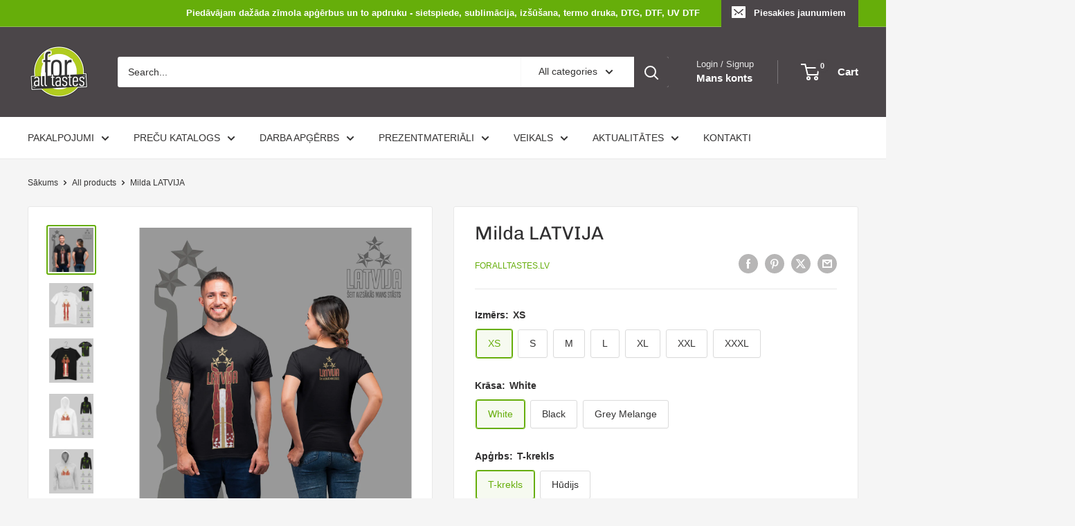

--- FILE ---
content_type: text/html; charset=utf-8
request_url: https://www.foralltastes.lv/lv/products/milda-latvija
body_size: 68477
content:
<!doctype html>

<html class="no-js" lang="lv">
  <head><!--Content in content_for_header -->
<!--LayoutHub-Embed--><link rel="stylesheet" type="text/css" href="data:text/css;base64," media="all">
<!--LH--><!--/LayoutHub-Embed--><meta charset="utf-8">
    <meta name="viewport" content="width=device-width, initial-scale=1.0, height=device-height, minimum-scale=1.0, maximum-scale=1.0">
    <meta name="theme-color" content="#66ae0a">
<meta name="google-site-verification" content="PPVvV25qW2JYmnH0eG9JejJZCN58gZbCnspNXfekHHQ" />
    <title>Milda LATVIJA</title><meta name="description" content="Milda LATVIJA Kvalitāte T-krekls MartinAudums: 100% kokvilnaAuduma blīvums: 155g/m2 Hūdijs StellarAudums: 80% kokvilna, 20% poliestersAuduma blīvums: 280g/m2*Ārpuse: 100% kokvilna Stils Apstrādāts ar fermetu, lai audums būtu maigāksKlasisks piegriezumsPastiprināta kakla lentaElastīga apkaklePiedurkņu gali un apakšmala "><link rel="canonical" href="https://www.foralltastes.lv/lv/products/milda-latvija"><link rel="shortcut icon" href="//www.foralltastes.lv/cdn/shop/files/ring_96x96.png?v=1613786829" type="image/png"><link rel="preload" as="style" href="//www.foralltastes.lv/cdn/shop/t/42/assets/theme.css?v=145096456272456570681708384114">
    <link rel="preload" as="script" href="//www.foralltastes.lv/cdn/shop/t/42/assets/theme.js?v=100826050309035837771708384114">
    <link rel="preconnect" href="https://cdn.shopify.com">
    <link rel="preconnect" href="https://fonts.shopifycdn.com">
    <link rel="dns-prefetch" href="https://productreviews.shopifycdn.com">
    <link rel="dns-prefetch" href="https://ajax.googleapis.com">
    <link rel="dns-prefetch" href="https://maps.googleapis.com">
    <link rel="dns-prefetch" href="https://maps.gstatic.com">

    <meta property="og:type" content="product">
  <meta property="og:title" content="Milda LATVIJA"><meta property="og:image" content="http://www.foralltastes.lv/cdn/shop/files/titulbilde.png?v=1699485586">
    <meta property="og:image:secure_url" content="https://www.foralltastes.lv/cdn/shop/files/titulbilde.png?v=1699485586">
    <meta property="og:image:width" content="1580">
    <meta property="og:image:height" content="1583"><meta property="product:price:amount" content="23,00">
  <meta property="product:price:currency" content="EUR"><meta property="og:description" content="Milda LATVIJA Kvalitāte T-krekls MartinAudums: 100% kokvilnaAuduma blīvums: 155g/m2 Hūdijs StellarAudums: 80% kokvilna, 20% poliestersAuduma blīvums: 280g/m2*Ārpuse: 100% kokvilna Stils Apstrādāts ar fermetu, lai audums būtu maigāksKlasisks piegriezumsPastiprināta kakla lentaElastīga apkaklePiedurkņu gali un apakšmala "><meta property="og:url" content="https://www.foralltastes.lv/lv/products/milda-latvija">
<meta property="og:site_name" content="foralltastes.lv"><meta name="twitter:card" content="summary"><meta name="twitter:title" content="Milda LATVIJA">
  <meta name="twitter:description" content="Milda LATVIJA
Kvalitāte
T-krekls MartinAudums: 100% kokvilnaAuduma blīvums: 155g/m2
Hūdijs StellarAudums: 80% kokvilna, 20% poliestersAuduma blīvums: 280g/m2*Ārpuse: 100% kokvilna



Stils

Apstrādāts ar fermetu, lai audums būtu maigāksKlasisks piegriezumsPastiprināta kakla lentaElastīga apkaklePiedurkņu gali un apakšmala nošūti ar dubulto vīli








T-krekla izmēri 

XS
S
M
L
XL
XXL
3XL
4XL
5XL




A - Garums (cm)
68
70

72
74
76
78

80





B - Krūšu apkārtmērs (cm)
45
48
51
54
57

60

63














Hūdija izmēri 

XS
S
M
L
XL
XXL
3XL
4XL
5XL




A - Garums (cm)
67
68

69

70

71
72

73





B - Krūšu apkārtmērs (cm)
48
51

54
57
60

63

66








 






">
  <meta name="twitter:image" content="https://www.foralltastes.lv/cdn/shop/files/titulbilde_600x600_crop_center.png?v=1699485586">
    <link rel="preload" href="//www.foralltastes.lv/cdn/fonts/chivo/chivo_n4.059fadbbf52d9f02350103459eb216e4b24c4661.woff2" as="font" type="font/woff2" crossorigin><style>
  @font-face {
  font-family: Chivo;
  font-weight: 400;
  font-style: normal;
  font-display: swap;
  src: url("//www.foralltastes.lv/cdn/fonts/chivo/chivo_n4.059fadbbf52d9f02350103459eb216e4b24c4661.woff2") format("woff2"),
       url("//www.foralltastes.lv/cdn/fonts/chivo/chivo_n4.f2f8fca8b7ff9f510fa7f09ffe5448b3504bccf5.woff") format("woff");
}

  
@font-face {
  font-family: Chivo;
  font-weight: 400;
  font-style: italic;
  font-display: swap;
  src: url("//www.foralltastes.lv/cdn/fonts/chivo/chivo_i4.95e9c0ba514943a715970b2897b31bdfdc9132b8.woff2") format("woff2"),
       url("//www.foralltastes.lv/cdn/fonts/chivo/chivo_i4.31da6515f3970f86ac14321ace1609bd161f315f.woff") format("woff");
}


  
  
  

  :root {
    --default-text-font-size : 15px;
    --base-text-font-size    : 14px;
    --heading-font-family    : Chivo, sans-serif;
    --heading-font-weight    : 400;
    --heading-font-style     : normal;
    --text-font-family       : "system_ui", -apple-system, 'Segoe UI', Roboto, 'Helvetica Neue', 'Noto Sans', 'Liberation Sans', Arial, sans-serif, 'Apple Color Emoji', 'Segoe UI Emoji', 'Segoe UI Symbol', 'Noto Color Emoji';
    --text-font-weight       : 400;
    --text-font-style        : normal;
    --text-font-bolder-weight: bolder;
    --text-link-decoration   : normal;

    --text-color               : #333232;
    --text-color-rgb           : 51, 50, 50;
    --heading-color            : #313031;
    --border-color             : #e8e8e8;
    --border-color-rgb         : 232, 232, 232;
    --form-border-color        : #dbdbdb;
    --accent-color             : #66ae0a;
    --accent-color-rgb         : 102, 174, 10;
    --link-color               : #66ae0a;
    --link-color-hover         : #3c6606;
    --background               : #f5f5f5;
    --secondary-background     : #ffffff;
    --secondary-background-rgb : 255, 255, 255;
    --accent-background        : rgba(102, 174, 10, 0.08);

    --input-background: #ffffff;

    --error-color       : #cf0e0e;
    --error-background  : rgba(207, 14, 14, 0.07);
    --success-color     : #1c7b36;
    --success-background: rgba(28, 123, 54, 0.11);

    --primary-button-background      : #66ae0a;
    --primary-button-background-rgb  : 102, 174, 10;
    --primary-button-text-color      : #ffffff;
    --secondary-button-background    : #3f6ab1;
    --secondary-button-background-rgb: 63, 106, 177;
    --secondary-button-text-color    : #ffffff;

    --header-background      : #4b4649;
    --header-text-color      : #ffffff;
    --header-light-text-color: #e8e8e8;
    --header-border-color    : rgba(232, 232, 232, 0.3);
    --header-accent-color    : #4b4649;

    --footer-background-color:    #1b1b1b;
    --footer-heading-text-color:  #ffffff;
    --footer-body-text-color:     #ffffff;
    --footer-body-text-color-rgb: 255, 255, 255;
    --footer-accent-color:        #66ae0a;
    --footer-accent-color-rgb:    102, 174, 10;
    --footer-border:              none;
    
    --flickity-arrow-color: #b5b5b5;--product-on-sale-accent           : #cb1828;
    --product-on-sale-accent-rgb       : 203, 24, 40;
    --product-on-sale-color            : #ffffff;
    --product-in-stock-color           : #1c7b36;
    --product-low-stock-color          : #cf0e0e;
    --product-sold-out-color           : #8a9297;
    --product-custom-label-1-background: #3f6ab1;
    --product-custom-label-1-color     : #ffffff;
    --product-custom-label-2-background: #8a44ae;
    --product-custom-label-2-color     : #ffffff;
    --product-review-star-color        : #ffbd00;

    --mobile-container-gutter : 20px;
    --desktop-container-gutter: 40px;

    /* Shopify related variables */
    --payment-terms-background-color: #f5f5f5;
  }
</style>

<script>
  // IE11 does not have support for CSS variables, so we have to polyfill them
  if (!(((window || {}).CSS || {}).supports && window.CSS.supports('(--a: 0)'))) {
    const script = document.createElement('script');
    script.type = 'text/javascript';
    script.src = 'https://cdn.jsdelivr.net/npm/css-vars-ponyfill@2';
    script.onload = function() {
      cssVars({});
    };

    document.getElementsByTagName('head')[0].appendChild(script);
  }
</script>


    <script>window.performance && window.performance.mark && window.performance.mark('shopify.content_for_header.start');</script><meta name="google-site-verification" content="7PFmGzNVP8dgEWKzF6H7v39vGAtaqsc7BQxJMUppMG4">
<meta id="shopify-digital-wallet" name="shopify-digital-wallet" content="/31530254473/digital_wallets/dialog">
<meta name="shopify-checkout-api-token" content="593ccf7b0160adb4f498d4e6b534c26f">
<meta id="in-context-paypal-metadata" data-shop-id="31530254473" data-venmo-supported="false" data-environment="production" data-locale="en_US" data-paypal-v4="true" data-currency="EUR">
<link rel="alternate" hreflang="x-default" href="https://www.foralltastes.lv/products/milda-latvija">
<link rel="alternate" hreflang="en" href="https://www.foralltastes.lv/products/milda-latvija">
<link rel="alternate" hreflang="lv" href="https://www.foralltastes.lv/lv/products/milda-latvija">
<link rel="alternate" type="application/json+oembed" href="https://www.foralltastes.lv/lv/products/milda-latvija.oembed">
<script async="async" src="/checkouts/internal/preloads.js?locale=lv-LV"></script>
<script id="shopify-features" type="application/json">{"accessToken":"593ccf7b0160adb4f498d4e6b534c26f","betas":["rich-media-storefront-analytics"],"domain":"www.foralltastes.lv","predictiveSearch":true,"shopId":31530254473,"locale":"en"}</script>
<script>var Shopify = Shopify || {};
Shopify.shop = "foralltastes-lv.myshopify.com";
Shopify.locale = "lv";
Shopify.currency = {"active":"EUR","rate":"1.0"};
Shopify.country = "LV";
Shopify.theme = {"name":"Updated copy of Updated of Warehouse","id":159201624409,"schema_name":"Warehouse","schema_version":"5.1.0","theme_store_id":871,"role":"main"};
Shopify.theme.handle = "null";
Shopify.theme.style = {"id":null,"handle":null};
Shopify.cdnHost = "www.foralltastes.lv/cdn";
Shopify.routes = Shopify.routes || {};
Shopify.routes.root = "/lv/";</script>
<script type="module">!function(o){(o.Shopify=o.Shopify||{}).modules=!0}(window);</script>
<script>!function(o){function n(){var o=[];function n(){o.push(Array.prototype.slice.apply(arguments))}return n.q=o,n}var t=o.Shopify=o.Shopify||{};t.loadFeatures=n(),t.autoloadFeatures=n()}(window);</script>
<script id="shop-js-analytics" type="application/json">{"pageType":"product"}</script>
<script defer="defer" async type="module" src="//www.foralltastes.lv/cdn/shopifycloud/shop-js/modules/v2/client.init-shop-cart-sync_BApSsMSl.en.esm.js"></script>
<script defer="defer" async type="module" src="//www.foralltastes.lv/cdn/shopifycloud/shop-js/modules/v2/chunk.common_CBoos6YZ.esm.js"></script>
<script type="module">
  await import("//www.foralltastes.lv/cdn/shopifycloud/shop-js/modules/v2/client.init-shop-cart-sync_BApSsMSl.en.esm.js");
await import("//www.foralltastes.lv/cdn/shopifycloud/shop-js/modules/v2/chunk.common_CBoos6YZ.esm.js");

  window.Shopify.SignInWithShop?.initShopCartSync?.({"fedCMEnabled":true,"windoidEnabled":true});

</script>
<script>(function() {
  var isLoaded = false;
  function asyncLoad() {
    if (isLoaded) return;
    isLoaded = true;
    var urls = ["https:\/\/app.layouthub.com\/shopify\/layouthub.js?shop=foralltastes-lv.myshopify.com","https:\/\/seo.apps.avada.io\/avada-seo-installed.js?shop=foralltastes-lv.myshopify.com","https:\/\/tools.luckyorange.com\/core\/lo.js?site-id=5f53043e\u0026shop=foralltastes-lv.myshopify.com","https:\/\/cdn.shopify.com\/s\/files\/1\/0315\/3025\/4473\/t\/35\/assets\/booster_eu_cookie_31530254473.js?v=1701552324\u0026shop=foralltastes-lv.myshopify.com"];
    for (var i = 0; i < urls.length; i++) {
      var s = document.createElement('script');
      s.type = 'text/javascript';
      s.async = true;
      s.src = urls[i];
      var x = document.getElementsByTagName('script')[0];
      x.parentNode.insertBefore(s, x);
    }
  };
  if(window.attachEvent) {
    window.attachEvent('onload', asyncLoad);
  } else {
    window.addEventListener('load', asyncLoad, false);
  }
})();</script>
<script id="__st">var __st={"a":31530254473,"offset":7200,"reqid":"b13dba05-bbb5-4546-ace6-2876ed8b206a-1768867212","pageurl":"www.foralltastes.lv\/lv\/products\/milda-latvija","u":"50f520b850a0","p":"product","rtyp":"product","rid":8570978435417};</script>
<script>window.ShopifyPaypalV4VisibilityTracking = true;</script>
<script id="captcha-bootstrap">!function(){'use strict';const t='contact',e='account',n='new_comment',o=[[t,t],['blogs',n],['comments',n],[t,'customer']],c=[[e,'customer_login'],[e,'guest_login'],[e,'recover_customer_password'],[e,'create_customer']],r=t=>t.map((([t,e])=>`form[action*='/${t}']:not([data-nocaptcha='true']) input[name='form_type'][value='${e}']`)).join(','),a=t=>()=>t?[...document.querySelectorAll(t)].map((t=>t.form)):[];function s(){const t=[...o],e=r(t);return a(e)}const i='password',u='form_key',d=['recaptcha-v3-token','g-recaptcha-response','h-captcha-response',i],f=()=>{try{return window.sessionStorage}catch{return}},m='__shopify_v',_=t=>t.elements[u];function p(t,e,n=!1){try{const o=window.sessionStorage,c=JSON.parse(o.getItem(e)),{data:r}=function(t){const{data:e,action:n}=t;return t[m]||n?{data:e,action:n}:{data:t,action:n}}(c);for(const[e,n]of Object.entries(r))t.elements[e]&&(t.elements[e].value=n);n&&o.removeItem(e)}catch(o){console.error('form repopulation failed',{error:o})}}const l='form_type',E='cptcha';function T(t){t.dataset[E]=!0}const w=window,h=w.document,L='Shopify',v='ce_forms',y='captcha';let A=!1;((t,e)=>{const n=(g='f06e6c50-85a8-45c8-87d0-21a2b65856fe',I='https://cdn.shopify.com/shopifycloud/storefront-forms-hcaptcha/ce_storefront_forms_captcha_hcaptcha.v1.5.2.iife.js',D={infoText:'Protected by hCaptcha',privacyText:'Privacy',termsText:'Terms'},(t,e,n)=>{const o=w[L][v],c=o.bindForm;if(c)return c(t,g,e,D).then(n);var r;o.q.push([[t,g,e,D],n]),r=I,A||(h.body.append(Object.assign(h.createElement('script'),{id:'captcha-provider',async:!0,src:r})),A=!0)});var g,I,D;w[L]=w[L]||{},w[L][v]=w[L][v]||{},w[L][v].q=[],w[L][y]=w[L][y]||{},w[L][y].protect=function(t,e){n(t,void 0,e),T(t)},Object.freeze(w[L][y]),function(t,e,n,w,h,L){const[v,y,A,g]=function(t,e,n){const i=e?o:[],u=t?c:[],d=[...i,...u],f=r(d),m=r(i),_=r(d.filter((([t,e])=>n.includes(e))));return[a(f),a(m),a(_),s()]}(w,h,L),I=t=>{const e=t.target;return e instanceof HTMLFormElement?e:e&&e.form},D=t=>v().includes(t);t.addEventListener('submit',(t=>{const e=I(t);if(!e)return;const n=D(e)&&!e.dataset.hcaptchaBound&&!e.dataset.recaptchaBound,o=_(e),c=g().includes(e)&&(!o||!o.value);(n||c)&&t.preventDefault(),c&&!n&&(function(t){try{if(!f())return;!function(t){const e=f();if(!e)return;const n=_(t);if(!n)return;const o=n.value;o&&e.removeItem(o)}(t);const e=Array.from(Array(32),(()=>Math.random().toString(36)[2])).join('');!function(t,e){_(t)||t.append(Object.assign(document.createElement('input'),{type:'hidden',name:u})),t.elements[u].value=e}(t,e),function(t,e){const n=f();if(!n)return;const o=[...t.querySelectorAll(`input[type='${i}']`)].map((({name:t})=>t)),c=[...d,...o],r={};for(const[a,s]of new FormData(t).entries())c.includes(a)||(r[a]=s);n.setItem(e,JSON.stringify({[m]:1,action:t.action,data:r}))}(t,e)}catch(e){console.error('failed to persist form',e)}}(e),e.submit())}));const S=(t,e)=>{t&&!t.dataset[E]&&(n(t,e.some((e=>e===t))),T(t))};for(const o of['focusin','change'])t.addEventListener(o,(t=>{const e=I(t);D(e)&&S(e,y())}));const B=e.get('form_key'),M=e.get(l),P=B&&M;t.addEventListener('DOMContentLoaded',(()=>{const t=y();if(P)for(const e of t)e.elements[l].value===M&&p(e,B);[...new Set([...A(),...v().filter((t=>'true'===t.dataset.shopifyCaptcha))])].forEach((e=>S(e,t)))}))}(h,new URLSearchParams(w.location.search),n,t,e,['guest_login'])})(!0,!0)}();</script>
<script integrity="sha256-4kQ18oKyAcykRKYeNunJcIwy7WH5gtpwJnB7kiuLZ1E=" data-source-attribution="shopify.loadfeatures" defer="defer" src="//www.foralltastes.lv/cdn/shopifycloud/storefront/assets/storefront/load_feature-a0a9edcb.js" crossorigin="anonymous"></script>
<script data-source-attribution="shopify.dynamic_checkout.dynamic.init">var Shopify=Shopify||{};Shopify.PaymentButton=Shopify.PaymentButton||{isStorefrontPortableWallets:!0,init:function(){window.Shopify.PaymentButton.init=function(){};var t=document.createElement("script");t.src="https://www.foralltastes.lv/cdn/shopifycloud/portable-wallets/latest/portable-wallets.en.js",t.type="module",document.head.appendChild(t)}};
</script>
<script data-source-attribution="shopify.dynamic_checkout.buyer_consent">
  function portableWalletsHideBuyerConsent(e){var t=document.getElementById("shopify-buyer-consent"),n=document.getElementById("shopify-subscription-policy-button");t&&n&&(t.classList.add("hidden"),t.setAttribute("aria-hidden","true"),n.removeEventListener("click",e))}function portableWalletsShowBuyerConsent(e){var t=document.getElementById("shopify-buyer-consent"),n=document.getElementById("shopify-subscription-policy-button");t&&n&&(t.classList.remove("hidden"),t.removeAttribute("aria-hidden"),n.addEventListener("click",e))}window.Shopify?.PaymentButton&&(window.Shopify.PaymentButton.hideBuyerConsent=portableWalletsHideBuyerConsent,window.Shopify.PaymentButton.showBuyerConsent=portableWalletsShowBuyerConsent);
</script>
<script>
  function portableWalletsCleanup(e){e&&e.src&&console.error("Failed to load portable wallets script "+e.src);var t=document.querySelectorAll("shopify-accelerated-checkout .shopify-payment-button__skeleton, shopify-accelerated-checkout-cart .wallet-cart-button__skeleton"),e=document.getElementById("shopify-buyer-consent");for(let e=0;e<t.length;e++)t[e].remove();e&&e.remove()}function portableWalletsNotLoadedAsModule(e){e instanceof ErrorEvent&&"string"==typeof e.message&&e.message.includes("import.meta")&&"string"==typeof e.filename&&e.filename.includes("portable-wallets")&&(window.removeEventListener("error",portableWalletsNotLoadedAsModule),window.Shopify.PaymentButton.failedToLoad=e,"loading"===document.readyState?document.addEventListener("DOMContentLoaded",window.Shopify.PaymentButton.init):window.Shopify.PaymentButton.init())}window.addEventListener("error",portableWalletsNotLoadedAsModule);
</script>

<script type="module" src="https://www.foralltastes.lv/cdn/shopifycloud/portable-wallets/latest/portable-wallets.en.js" onError="portableWalletsCleanup(this)" crossorigin="anonymous"></script>
<script nomodule>
  document.addEventListener("DOMContentLoaded", portableWalletsCleanup);
</script>

<script id='scb4127' type='text/javascript' async='' src='https://www.foralltastes.lv/cdn/shopifycloud/privacy-banner/storefront-banner.js'></script><link id="shopify-accelerated-checkout-styles" rel="stylesheet" media="screen" href="https://www.foralltastes.lv/cdn/shopifycloud/portable-wallets/latest/accelerated-checkout-backwards-compat.css" crossorigin="anonymous">
<style id="shopify-accelerated-checkout-cart">
        #shopify-buyer-consent {
  margin-top: 1em;
  display: inline-block;
  width: 100%;
}

#shopify-buyer-consent.hidden {
  display: none;
}

#shopify-subscription-policy-button {
  background: none;
  border: none;
  padding: 0;
  text-decoration: underline;
  font-size: inherit;
  cursor: pointer;
}

#shopify-subscription-policy-button::before {
  box-shadow: none;
}

      </style>

<script>window.performance && window.performance.mark && window.performance.mark('shopify.content_for_header.end');</script>

    <link rel="stylesheet" href="//www.foralltastes.lv/cdn/shop/t/42/assets/theme.css?v=145096456272456570681708384114">

    
  <script type="application/ld+json">
  {
    "@context": "https://schema.org",
    "@type": "Product",
    "productID": 8570978435417,
    "offers": [{
          "@type": "Offer",
          "name": "XS \/ White \/ T-krekls",
          "availability":"https://schema.org/InStock",
          "price": 23.0,
          "priceCurrency": "EUR",
          "priceValidUntil": "2026-01-30",
          "url": "/lv/products/milda-latvija?variant=47345471324505"
        },
{
          "@type": "Offer",
          "name": "XS \/ White \/ Hūdijs",
          "availability":"https://schema.org/InStock",
          "price": 45.0,
          "priceCurrency": "EUR",
          "priceValidUntil": "2026-01-30",
          "url": "/lv/products/milda-latvija?variant=47345471357273"
        },
{
          "@type": "Offer",
          "name": "XS \/ Black \/ T-krekls",
          "availability":"https://schema.org/InStock",
          "price": 23.0,
          "priceCurrency": "EUR",
          "priceValidUntil": "2026-01-30",
          "url": "/lv/products/milda-latvija?variant=47345471390041"
        },
{
          "@type": "Offer",
          "name": "XS \/ Black \/ Hūdijs",
          "availability":"https://schema.org/InStock",
          "price": 45.0,
          "priceCurrency": "EUR",
          "priceValidUntil": "2026-01-30",
          "url": "/lv/products/milda-latvija?variant=47345471422809"
        },
{
          "@type": "Offer",
          "name": "XS \/ Grey Melange \/ T-krekls",
          "availability":"https://schema.org/OutOfStock",
          "price": 23.0,
          "priceCurrency": "EUR",
          "priceValidUntil": "2026-01-30",
          "url": "/lv/products/milda-latvija?variant=47345509106009"
        },
{
          "@type": "Offer",
          "name": "XS \/ Grey Melange \/ Hūdijs",
          "availability":"https://schema.org/InStock",
          "price": 29.0,
          "priceCurrency": "EUR",
          "priceValidUntil": "2026-01-30",
          "url": "/lv/products/milda-latvija?variant=47345509138777"
        },
{
          "@type": "Offer",
          "name": "S \/ White \/ T-krekls",
          "availability":"https://schema.org/InStock",
          "price": 23.0,
          "priceCurrency": "EUR",
          "priceValidUntil": "2026-01-30",
          "url": "/lv/products/milda-latvija?variant=47345471455577"
        },
{
          "@type": "Offer",
          "name": "S \/ White \/ Hūdijs",
          "availability":"https://schema.org/InStock",
          "price": 45.0,
          "priceCurrency": "EUR",
          "priceValidUntil": "2026-01-30",
          "url": "/lv/products/milda-latvija?variant=47345471488345"
        },
{
          "@type": "Offer",
          "name": "S \/ Black \/ T-krekls",
          "availability":"https://schema.org/InStock",
          "price": 23.0,
          "priceCurrency": "EUR",
          "priceValidUntil": "2026-01-30",
          "url": "/lv/products/milda-latvija?variant=47345471521113"
        },
{
          "@type": "Offer",
          "name": "S \/ Black \/ Hūdijs",
          "availability":"https://schema.org/InStock",
          "price": 45.0,
          "priceCurrency": "EUR",
          "priceValidUntil": "2026-01-30",
          "url": "/lv/products/milda-latvija?variant=47345471553881"
        },
{
          "@type": "Offer",
          "name": "S \/ Grey Melange \/ T-krekls",
          "availability":"https://schema.org/OutOfStock",
          "price": 23.0,
          "priceCurrency": "EUR",
          "priceValidUntil": "2026-01-30",
          "url": "/lv/products/milda-latvija?variant=47345509171545"
        },
{
          "@type": "Offer",
          "name": "S \/ Grey Melange \/ Hūdijs",
          "availability":"https://schema.org/InStock",
          "price": 29.0,
          "priceCurrency": "EUR",
          "priceValidUntil": "2026-01-30",
          "url": "/lv/products/milda-latvija?variant=47345509204313"
        },
{
          "@type": "Offer",
          "name": "M \/ White \/ T-krekls",
          "availability":"https://schema.org/InStock",
          "price": 23.0,
          "priceCurrency": "EUR",
          "priceValidUntil": "2026-01-30",
          "url": "/lv/products/milda-latvija?variant=47345471586649"
        },
{
          "@type": "Offer",
          "name": "M \/ White \/ Hūdijs",
          "availability":"https://schema.org/InStock",
          "price": 45.0,
          "priceCurrency": "EUR",
          "priceValidUntil": "2026-01-30",
          "url": "/lv/products/milda-latvija?variant=47345471619417"
        },
{
          "@type": "Offer",
          "name": "M \/ Black \/ T-krekls",
          "availability":"https://schema.org/InStock",
          "price": 23.0,
          "priceCurrency": "EUR",
          "priceValidUntil": "2026-01-30",
          "url": "/lv/products/milda-latvija?variant=47345471652185"
        },
{
          "@type": "Offer",
          "name": "M \/ Black \/ Hūdijs",
          "availability":"https://schema.org/InStock",
          "price": 45.0,
          "priceCurrency": "EUR",
          "priceValidUntil": "2026-01-30",
          "url": "/lv/products/milda-latvija?variant=47345471684953"
        },
{
          "@type": "Offer",
          "name": "M \/ Grey Melange \/ T-krekls",
          "availability":"https://schema.org/OutOfStock",
          "price": 23.0,
          "priceCurrency": "EUR",
          "priceValidUntil": "2026-01-30",
          "url": "/lv/products/milda-latvija?variant=47345509237081"
        },
{
          "@type": "Offer",
          "name": "M \/ Grey Melange \/ Hūdijs",
          "availability":"https://schema.org/InStock",
          "price": 29.0,
          "priceCurrency": "EUR",
          "priceValidUntil": "2026-01-30",
          "url": "/lv/products/milda-latvija?variant=47345509269849"
        },
{
          "@type": "Offer",
          "name": "L \/ White \/ T-krekls",
          "availability":"https://schema.org/InStock",
          "price": 23.0,
          "priceCurrency": "EUR",
          "priceValidUntil": "2026-01-30",
          "url": "/lv/products/milda-latvija?variant=47345471717721"
        },
{
          "@type": "Offer",
          "name": "L \/ White \/ Hūdijs",
          "availability":"https://schema.org/InStock",
          "price": 45.0,
          "priceCurrency": "EUR",
          "priceValidUntil": "2026-01-30",
          "url": "/lv/products/milda-latvija?variant=47345471750489"
        },
{
          "@type": "Offer",
          "name": "L \/ Black \/ T-krekls",
          "availability":"https://schema.org/InStock",
          "price": 23.0,
          "priceCurrency": "EUR",
          "priceValidUntil": "2026-01-30",
          "url": "/lv/products/milda-latvija?variant=47345471783257"
        },
{
          "@type": "Offer",
          "name": "L \/ Black \/ Hūdijs",
          "availability":"https://schema.org/InStock",
          "price": 45.0,
          "priceCurrency": "EUR",
          "priceValidUntil": "2026-01-30",
          "url": "/lv/products/milda-latvija?variant=47345471816025"
        },
{
          "@type": "Offer",
          "name": "L \/ Grey Melange \/ T-krekls",
          "availability":"https://schema.org/OutOfStock",
          "price": 23.0,
          "priceCurrency": "EUR",
          "priceValidUntil": "2026-01-30",
          "url": "/lv/products/milda-latvija?variant=47345509302617"
        },
{
          "@type": "Offer",
          "name": "L \/ Grey Melange \/ Hūdijs",
          "availability":"https://schema.org/InStock",
          "price": 29.0,
          "priceCurrency": "EUR",
          "priceValidUntil": "2026-01-30",
          "url": "/lv/products/milda-latvija?variant=47345509335385"
        },
{
          "@type": "Offer",
          "name": "XL \/ White \/ T-krekls",
          "availability":"https://schema.org/InStock",
          "price": 23.0,
          "priceCurrency": "EUR",
          "priceValidUntil": "2026-01-30",
          "url": "/lv/products/milda-latvija?variant=47345471848793"
        },
{
          "@type": "Offer",
          "name": "XL \/ White \/ Hūdijs",
          "availability":"https://schema.org/InStock",
          "price": 45.0,
          "priceCurrency": "EUR",
          "priceValidUntil": "2026-01-30",
          "url": "/lv/products/milda-latvija?variant=47345471881561"
        },
{
          "@type": "Offer",
          "name": "XL \/ Black \/ T-krekls",
          "availability":"https://schema.org/InStock",
          "price": 23.0,
          "priceCurrency": "EUR",
          "priceValidUntil": "2026-01-30",
          "url": "/lv/products/milda-latvija?variant=47345471914329"
        },
{
          "@type": "Offer",
          "name": "XL \/ Black \/ Hūdijs",
          "availability":"https://schema.org/InStock",
          "price": 45.0,
          "priceCurrency": "EUR",
          "priceValidUntil": "2026-01-30",
          "url": "/lv/products/milda-latvija?variant=47345471947097"
        },
{
          "@type": "Offer",
          "name": "XL \/ Grey Melange \/ T-krekls",
          "availability":"https://schema.org/OutOfStock",
          "price": 23.0,
          "priceCurrency": "EUR",
          "priceValidUntil": "2026-01-30",
          "url": "/lv/products/milda-latvija?variant=47345509368153"
        },
{
          "@type": "Offer",
          "name": "XL \/ Grey Melange \/ Hūdijs",
          "availability":"https://schema.org/InStock",
          "price": 29.0,
          "priceCurrency": "EUR",
          "priceValidUntil": "2026-01-30",
          "url": "/lv/products/milda-latvija?variant=47345509400921"
        },
{
          "@type": "Offer",
          "name": "XXL \/ White \/ T-krekls",
          "availability":"https://schema.org/InStock",
          "price": 23.0,
          "priceCurrency": "EUR",
          "priceValidUntil": "2026-01-30",
          "url": "/lv/products/milda-latvija?variant=47345471979865"
        },
{
          "@type": "Offer",
          "name": "XXL \/ White \/ Hūdijs",
          "availability":"https://schema.org/InStock",
          "price": 45.0,
          "priceCurrency": "EUR",
          "priceValidUntil": "2026-01-30",
          "url": "/lv/products/milda-latvija?variant=47345472012633"
        },
{
          "@type": "Offer",
          "name": "XXL \/ Black \/ T-krekls",
          "availability":"https://schema.org/InStock",
          "price": 23.0,
          "priceCurrency": "EUR",
          "priceValidUntil": "2026-01-30",
          "url": "/lv/products/milda-latvija?variant=47345472045401"
        },
{
          "@type": "Offer",
          "name": "XXL \/ Black \/ Hūdijs",
          "availability":"https://schema.org/InStock",
          "price": 45.0,
          "priceCurrency": "EUR",
          "priceValidUntil": "2026-01-30",
          "url": "/lv/products/milda-latvija?variant=47345472078169"
        },
{
          "@type": "Offer",
          "name": "XXL \/ Grey Melange \/ T-krekls",
          "availability":"https://schema.org/OutOfStock",
          "price": 23.0,
          "priceCurrency": "EUR",
          "priceValidUntil": "2026-01-30",
          "url": "/lv/products/milda-latvija?variant=47345509433689"
        },
{
          "@type": "Offer",
          "name": "XXL \/ Grey Melange \/ Hūdijs",
          "availability":"https://schema.org/InStock",
          "price": 29.0,
          "priceCurrency": "EUR",
          "priceValidUntil": "2026-01-30",
          "url": "/lv/products/milda-latvija?variant=47345509466457"
        },
{
          "@type": "Offer",
          "name": "XXXL \/ White \/ T-krekls",
          "availability":"https://schema.org/InStock",
          "price": 23.0,
          "priceCurrency": "EUR",
          "priceValidUntil": "2026-01-30",
          "url": "/lv/products/milda-latvija?variant=47345472110937"
        },
{
          "@type": "Offer",
          "name": "XXXL \/ White \/ Hūdijs",
          "availability":"https://schema.org/InStock",
          "price": 45.0,
          "priceCurrency": "EUR",
          "priceValidUntil": "2026-01-30",
          "url": "/lv/products/milda-latvija?variant=47345472143705"
        },
{
          "@type": "Offer",
          "name": "XXXL \/ Black \/ T-krekls",
          "availability":"https://schema.org/InStock",
          "price": 23.0,
          "priceCurrency": "EUR",
          "priceValidUntil": "2026-01-30",
          "url": "/lv/products/milda-latvija?variant=47345472176473"
        },
{
          "@type": "Offer",
          "name": "XXXL \/ Black \/ Hūdijs",
          "availability":"https://schema.org/InStock",
          "price": 45.0,
          "priceCurrency": "EUR",
          "priceValidUntil": "2026-01-30",
          "url": "/lv/products/milda-latvija?variant=47345472209241"
        },
{
          "@type": "Offer",
          "name": "XXXL \/ Grey Melange \/ T-krekls",
          "availability":"https://schema.org/OutOfStock",
          "price": 23.0,
          "priceCurrency": "EUR",
          "priceValidUntil": "2026-01-30",
          "url": "/lv/products/milda-latvija?variant=47345509499225"
        },
{
          "@type": "Offer",
          "name": "XXXL \/ Grey Melange \/ Hūdijs",
          "availability":"https://schema.org/InStock",
          "price": 29.0,
          "priceCurrency": "EUR",
          "priceValidUntil": "2026-01-30",
          "url": "/lv/products/milda-latvija?variant=47345509531993"
        }
],"brand": {
      "@type": "Brand",
      "name": "foralltastes.lv"
    },
    "name": "Milda LATVIJA",
    "description": "Milda LATVIJA\nKvalitāte\nT-krekls MartinAudums: 100% kokvilnaAuduma blīvums: 155g\/m2\nHūdijs StellarAudums: 80% kokvilna, 20% poliestersAuduma blīvums: 280g\/m2*Ārpuse: 100% kokvilna\n\n\n\nStils\n\nApstrādāts ar fermetu, lai audums būtu maigāksKlasisks piegriezumsPastiprināta kakla lentaElastīga apkaklePiedurkņu gali un apakšmala nošūti ar dubulto vīli\n\n\n\n\n\n\n\n\nT-krekla izmēri \n\nXS\nS\nM\nL\nXL\nXXL\n3XL\n4XL\n5XL\n\n\n\n\nA - Garums (cm)\n68\n70\n\n72\n74\n76\n78\n\n80\n\n\n\n\n\nB - Krūšu apkārtmērs (cm)\n45\n48\n51\n54\n57\n\n60\n\n63\n\n\n\n\n\n\n\n\n\n\n\n\n\n\nHūdija izmēri \n\nXS\nS\nM\nL\nXL\nXXL\n3XL\n4XL\n5XL\n\n\n\n\nA - Garums (cm)\n67\n68\n\n69\n\n70\n\n71\n72\n\n73\n\n\n\n\n\nB - Krūšu apkārtmērs (cm)\n48\n51\n\n54\n57\n60\n\n63\n\n66\n\n\n\n\n\n\n\n\n \n\n\n\n\n\n\n",
    "category": "T-krekli LV",
    "url": "/lv/products/milda-latvija",
    "sku": "",
    "image": {
      "@type": "ImageObject",
      "url": "https://www.foralltastes.lv/cdn/shop/files/titulbilde.png?v=1699485586&width=1024",
      "image": "https://www.foralltastes.lv/cdn/shop/files/titulbilde.png?v=1699485586&width=1024",
      "name": "T-krekls ar apdruku Latvija Milda",
      "width": "1024",
      "height": "1024"
    }
  }
  </script>



  <script type="application/ld+json">
  {
    "@context": "https://schema.org",
    "@type": "BreadcrumbList",
  "itemListElement": [{
      "@type": "ListItem",
      "position": 1,
      "name": "Sākums",
      "item": "https://www.foralltastes.lv"
    },{
          "@type": "ListItem",
          "position": 2,
          "name": "Milda LATVIJA",
          "item": "https://www.foralltastes.lv/lv/products/milda-latvija"
        }]
  }
  </script>



    <script>
      // This allows to expose several variables to the global scope, to be used in scripts
      window.theme = {
        pageType: "product",
        cartCount: 0,
        moneyFormat: "€{{amount_with_comma_separator}}",
        moneyWithCurrencyFormat: "€{{amount_with_comma_separator}} EUR",
        currencyCodeEnabled: false,
        showDiscount: true,
        discountMode: "percentage",
        cartType: "drawer"
      };

      window.routes = {
        rootUrl: "\/lv",
        rootUrlWithoutSlash: "\/lv",
        cartUrl: "\/lv\/cart",
        cartAddUrl: "\/lv\/cart\/add",
        cartChangeUrl: "\/lv\/cart\/change",
        searchUrl: "\/lv\/search",
        productRecommendationsUrl: "\/lv\/recommendations\/products"
      };

      window.languages = {
        productRegularPrice: "Standarta cena",
        productSalePrice: "Pārdošanas cena",
        collectionOnSaleLabel: "Save {{savings}}",
        productFormUnavailable: "Nav pieejams",
        productFormAddToCart: "Pievienot grozam",
        productFormPreOrder: "Iepriekšpasūtījums",
        productFormSoldOut: "Nav pieejams",
        productAdded: "Produkts ir pievienots jūsu grozam",
        productAddedShort: "Pievienots!",
        shippingEstimatorNoResults: "Piegāde uz Jūsu norādīto adresi netika atrasta.",
        shippingEstimatorOneResult: "Jūsu adresēm ir viens piegādes tarifs:",
        shippingEstimatorMultipleResults: "Jūsu adresē ir {{count}} piegādes tarifi:",
        shippingEstimatorErrors: "Ir dažas kļūdas:"
      };

      document.documentElement.className = document.documentElement.className.replace('no-js', 'js');
    </script><script src="//www.foralltastes.lv/cdn/shop/t/42/assets/theme.js?v=100826050309035837771708384114" defer></script>
    <script src="//www.foralltastes.lv/cdn/shop/t/42/assets/custom.js?v=102476495355921946141708384114" defer></script><script>
        (function () {
          window.onpageshow = function() {
            // We force re-freshing the cart content onpageshow, as most browsers will serve a cache copy when hitting the
            // back button, which cause staled data
            document.documentElement.dispatchEvent(new CustomEvent('cart:refresh', {
              bubbles: true,
              detail: {scrollToTop: false}
            }));
          };
        })();
      </script><!-- BEGIN app block: shopify://apps/pagefly-page-builder/blocks/app-embed/83e179f7-59a0-4589-8c66-c0dddf959200 -->

<!-- BEGIN app snippet: pagefly-cro-ab-testing-main -->







<script>
  ;(function () {
    const url = new URL(window.location)
    const viewParam = url.searchParams.get('view')
    if (viewParam && viewParam.includes('variant-pf-')) {
      url.searchParams.set('pf_v', viewParam)
      url.searchParams.delete('view')
      window.history.replaceState({}, '', url)
    }
  })()
</script>



<script type='module'>
  
  window.PAGEFLY_CRO = window.PAGEFLY_CRO || {}

  window.PAGEFLY_CRO['data_debug'] = {
    original_template_suffix: "24-latviski-t-krekli",
    allow_ab_test: false,
    ab_test_start_time: 0,
    ab_test_end_time: 0,
    today_date_time: 1768867212000,
  }
  window.PAGEFLY_CRO['GA4'] = { enabled: false}
</script>

<!-- END app snippet -->








  <script src='https://cdn.shopify.com/extensions/019bb4f9-aed6-78a3-be91-e9d44663e6bf/pagefly-page-builder-215/assets/pagefly-helper.js' defer='defer'></script>

  <script src='https://cdn.shopify.com/extensions/019bb4f9-aed6-78a3-be91-e9d44663e6bf/pagefly-page-builder-215/assets/pagefly-general-helper.js' defer='defer'></script>

  <script src='https://cdn.shopify.com/extensions/019bb4f9-aed6-78a3-be91-e9d44663e6bf/pagefly-page-builder-215/assets/pagefly-snap-slider.js' defer='defer'></script>

  <script src='https://cdn.shopify.com/extensions/019bb4f9-aed6-78a3-be91-e9d44663e6bf/pagefly-page-builder-215/assets/pagefly-slideshow-v3.js' defer='defer'></script>

  <script src='https://cdn.shopify.com/extensions/019bb4f9-aed6-78a3-be91-e9d44663e6bf/pagefly-page-builder-215/assets/pagefly-slideshow-v4.js' defer='defer'></script>

  <script src='https://cdn.shopify.com/extensions/019bb4f9-aed6-78a3-be91-e9d44663e6bf/pagefly-page-builder-215/assets/pagefly-glider.js' defer='defer'></script>

  <script src='https://cdn.shopify.com/extensions/019bb4f9-aed6-78a3-be91-e9d44663e6bf/pagefly-page-builder-215/assets/pagefly-slideshow-v1-v2.js' defer='defer'></script>

  <script src='https://cdn.shopify.com/extensions/019bb4f9-aed6-78a3-be91-e9d44663e6bf/pagefly-page-builder-215/assets/pagefly-product-media.js' defer='defer'></script>

  <script src='https://cdn.shopify.com/extensions/019bb4f9-aed6-78a3-be91-e9d44663e6bf/pagefly-page-builder-215/assets/pagefly-product.js' defer='defer'></script>


<script id='pagefly-helper-data' type='application/json'>
  {
    "page_optimization": {
      "assets_prefetching": false
    },
    "elements_asset_mapper": {
      "Accordion": "https://cdn.shopify.com/extensions/019bb4f9-aed6-78a3-be91-e9d44663e6bf/pagefly-page-builder-215/assets/pagefly-accordion.js",
      "Accordion3": "https://cdn.shopify.com/extensions/019bb4f9-aed6-78a3-be91-e9d44663e6bf/pagefly-page-builder-215/assets/pagefly-accordion3.js",
      "CountDown": "https://cdn.shopify.com/extensions/019bb4f9-aed6-78a3-be91-e9d44663e6bf/pagefly-page-builder-215/assets/pagefly-countdown.js",
      "GMap1": "https://cdn.shopify.com/extensions/019bb4f9-aed6-78a3-be91-e9d44663e6bf/pagefly-page-builder-215/assets/pagefly-gmap.js",
      "GMap2": "https://cdn.shopify.com/extensions/019bb4f9-aed6-78a3-be91-e9d44663e6bf/pagefly-page-builder-215/assets/pagefly-gmap.js",
      "GMapBasicV2": "https://cdn.shopify.com/extensions/019bb4f9-aed6-78a3-be91-e9d44663e6bf/pagefly-page-builder-215/assets/pagefly-gmap.js",
      "GMapAdvancedV2": "https://cdn.shopify.com/extensions/019bb4f9-aed6-78a3-be91-e9d44663e6bf/pagefly-page-builder-215/assets/pagefly-gmap.js",
      "HTML.Video": "https://cdn.shopify.com/extensions/019bb4f9-aed6-78a3-be91-e9d44663e6bf/pagefly-page-builder-215/assets/pagefly-htmlvideo.js",
      "HTML.Video2": "https://cdn.shopify.com/extensions/019bb4f9-aed6-78a3-be91-e9d44663e6bf/pagefly-page-builder-215/assets/pagefly-htmlvideo2.js",
      "HTML.Video3": "https://cdn.shopify.com/extensions/019bb4f9-aed6-78a3-be91-e9d44663e6bf/pagefly-page-builder-215/assets/pagefly-htmlvideo2.js",
      "BackgroundVideo": "https://cdn.shopify.com/extensions/019bb4f9-aed6-78a3-be91-e9d44663e6bf/pagefly-page-builder-215/assets/pagefly-htmlvideo2.js",
      "Instagram": "https://cdn.shopify.com/extensions/019bb4f9-aed6-78a3-be91-e9d44663e6bf/pagefly-page-builder-215/assets/pagefly-instagram.js",
      "Instagram2": "https://cdn.shopify.com/extensions/019bb4f9-aed6-78a3-be91-e9d44663e6bf/pagefly-page-builder-215/assets/pagefly-instagram.js",
      "Insta3": "https://cdn.shopify.com/extensions/019bb4f9-aed6-78a3-be91-e9d44663e6bf/pagefly-page-builder-215/assets/pagefly-instagram3.js",
      "Tabs": "https://cdn.shopify.com/extensions/019bb4f9-aed6-78a3-be91-e9d44663e6bf/pagefly-page-builder-215/assets/pagefly-tab.js",
      "Tabs3": "https://cdn.shopify.com/extensions/019bb4f9-aed6-78a3-be91-e9d44663e6bf/pagefly-page-builder-215/assets/pagefly-tab3.js",
      "ProductBox": "https://cdn.shopify.com/extensions/019bb4f9-aed6-78a3-be91-e9d44663e6bf/pagefly-page-builder-215/assets/pagefly-cart.js",
      "FBPageBox2": "https://cdn.shopify.com/extensions/019bb4f9-aed6-78a3-be91-e9d44663e6bf/pagefly-page-builder-215/assets/pagefly-facebook.js",
      "FBLikeButton2": "https://cdn.shopify.com/extensions/019bb4f9-aed6-78a3-be91-e9d44663e6bf/pagefly-page-builder-215/assets/pagefly-facebook.js",
      "TwitterFeed2": "https://cdn.shopify.com/extensions/019bb4f9-aed6-78a3-be91-e9d44663e6bf/pagefly-page-builder-215/assets/pagefly-twitter.js",
      "Paragraph4": "https://cdn.shopify.com/extensions/019bb4f9-aed6-78a3-be91-e9d44663e6bf/pagefly-page-builder-215/assets/pagefly-paragraph4.js",

      "AliReviews": "https://cdn.shopify.com/extensions/019bb4f9-aed6-78a3-be91-e9d44663e6bf/pagefly-page-builder-215/assets/pagefly-3rd-elements.js",
      "BackInStock": "https://cdn.shopify.com/extensions/019bb4f9-aed6-78a3-be91-e9d44663e6bf/pagefly-page-builder-215/assets/pagefly-3rd-elements.js",
      "GloboBackInStock": "https://cdn.shopify.com/extensions/019bb4f9-aed6-78a3-be91-e9d44663e6bf/pagefly-page-builder-215/assets/pagefly-3rd-elements.js",
      "GrowaveWishlist": "https://cdn.shopify.com/extensions/019bb4f9-aed6-78a3-be91-e9d44663e6bf/pagefly-page-builder-215/assets/pagefly-3rd-elements.js",
      "InfiniteOptionsShopPad": "https://cdn.shopify.com/extensions/019bb4f9-aed6-78a3-be91-e9d44663e6bf/pagefly-page-builder-215/assets/pagefly-3rd-elements.js",
      "InkybayProductPersonalizer": "https://cdn.shopify.com/extensions/019bb4f9-aed6-78a3-be91-e9d44663e6bf/pagefly-page-builder-215/assets/pagefly-3rd-elements.js",
      "LimeSpot": "https://cdn.shopify.com/extensions/019bb4f9-aed6-78a3-be91-e9d44663e6bf/pagefly-page-builder-215/assets/pagefly-3rd-elements.js",
      "Loox": "https://cdn.shopify.com/extensions/019bb4f9-aed6-78a3-be91-e9d44663e6bf/pagefly-page-builder-215/assets/pagefly-3rd-elements.js",
      "Opinew": "https://cdn.shopify.com/extensions/019bb4f9-aed6-78a3-be91-e9d44663e6bf/pagefly-page-builder-215/assets/pagefly-3rd-elements.js",
      "Powr": "https://cdn.shopify.com/extensions/019bb4f9-aed6-78a3-be91-e9d44663e6bf/pagefly-page-builder-215/assets/pagefly-3rd-elements.js",
      "ProductReviews": "https://cdn.shopify.com/extensions/019bb4f9-aed6-78a3-be91-e9d44663e6bf/pagefly-page-builder-215/assets/pagefly-3rd-elements.js",
      "PushOwl": "https://cdn.shopify.com/extensions/019bb4f9-aed6-78a3-be91-e9d44663e6bf/pagefly-page-builder-215/assets/pagefly-3rd-elements.js",
      "ReCharge": "https://cdn.shopify.com/extensions/019bb4f9-aed6-78a3-be91-e9d44663e6bf/pagefly-page-builder-215/assets/pagefly-3rd-elements.js",
      "Rivyo": "https://cdn.shopify.com/extensions/019bb4f9-aed6-78a3-be91-e9d44663e6bf/pagefly-page-builder-215/assets/pagefly-3rd-elements.js",
      "TrackingMore": "https://cdn.shopify.com/extensions/019bb4f9-aed6-78a3-be91-e9d44663e6bf/pagefly-page-builder-215/assets/pagefly-3rd-elements.js",
      "Vitals": "https://cdn.shopify.com/extensions/019bb4f9-aed6-78a3-be91-e9d44663e6bf/pagefly-page-builder-215/assets/pagefly-3rd-elements.js",
      "Wiser": "https://cdn.shopify.com/extensions/019bb4f9-aed6-78a3-be91-e9d44663e6bf/pagefly-page-builder-215/assets/pagefly-3rd-elements.js"
    },
    "custom_elements_mapper": {
      "pf-click-action-element": "https://cdn.shopify.com/extensions/019bb4f9-aed6-78a3-be91-e9d44663e6bf/pagefly-page-builder-215/assets/pagefly-click-action-element.js",
      "pf-dialog-element": "https://cdn.shopify.com/extensions/019bb4f9-aed6-78a3-be91-e9d44663e6bf/pagefly-page-builder-215/assets/pagefly-dialog-element.js"
    }
  }
</script>


<!-- END app block --><!-- BEGIN app block: shopify://apps/textbox-by-textify/blocks/app-embed/b5626f69-87af-4a23-ada4-1674452f85d0 --><script>console.log("Textify v1.06")</script>


<script>
  const primaryScript = document.createElement('script');
  primaryScript.src = "https://textify-cdn.com/textbox.js";
  primaryScript.defer = true;

  primaryScript.onerror = function () {
    const fallbackScript = document.createElement('script');
    fallbackScript.src = "https://cdn.shopify.com/s/files/1/0817/9846/3789/files/textbox.js";
    fallbackScript.defer = true;
    document.head.appendChild(fallbackScript);
  };
  document.head.appendChild(primaryScript);
</script>

<!-- END app block --><script src="https://cdn.shopify.com/extensions/8d2c31d3-a828-4daf-820f-80b7f8e01c39/nova-eu-cookie-bar-gdpr-4/assets/nova-cookie-app-embed.js" type="text/javascript" defer="defer"></script>
<link href="https://cdn.shopify.com/extensions/8d2c31d3-a828-4daf-820f-80b7f8e01c39/nova-eu-cookie-bar-gdpr-4/assets/nova-cookie.css" rel="stylesheet" type="text/css" media="all">
<script src="https://cdn.shopify.com/extensions/019ba1fd-d39b-7fca-92c2-cfa883e82613/globo-color-swatch-213/assets/globoswatch.js" type="text/javascript" defer="defer"></script>
<link href="https://monorail-edge.shopifysvc.com" rel="dns-prefetch">
<script>(function(){if ("sendBeacon" in navigator && "performance" in window) {try {var session_token_from_headers = performance.getEntriesByType('navigation')[0].serverTiming.find(x => x.name == '_s').description;} catch {var session_token_from_headers = undefined;}var session_cookie_matches = document.cookie.match(/_shopify_s=([^;]*)/);var session_token_from_cookie = session_cookie_matches && session_cookie_matches.length === 2 ? session_cookie_matches[1] : "";var session_token = session_token_from_headers || session_token_from_cookie || "";function handle_abandonment_event(e) {var entries = performance.getEntries().filter(function(entry) {return /monorail-edge.shopifysvc.com/.test(entry.name);});if (!window.abandonment_tracked && entries.length === 0) {window.abandonment_tracked = true;var currentMs = Date.now();var navigation_start = performance.timing.navigationStart;var payload = {shop_id: 31530254473,url: window.location.href,navigation_start,duration: currentMs - navigation_start,session_token,page_type: "product"};window.navigator.sendBeacon("https://monorail-edge.shopifysvc.com/v1/produce", JSON.stringify({schema_id: "online_store_buyer_site_abandonment/1.1",payload: payload,metadata: {event_created_at_ms: currentMs,event_sent_at_ms: currentMs}}));}}window.addEventListener('pagehide', handle_abandonment_event);}}());</script>
<script id="web-pixels-manager-setup">(function e(e,d,r,n,o){if(void 0===o&&(o={}),!Boolean(null===(a=null===(i=window.Shopify)||void 0===i?void 0:i.analytics)||void 0===a?void 0:a.replayQueue)){var i,a;window.Shopify=window.Shopify||{};var t=window.Shopify;t.analytics=t.analytics||{};var s=t.analytics;s.replayQueue=[],s.publish=function(e,d,r){return s.replayQueue.push([e,d,r]),!0};try{self.performance.mark("wpm:start")}catch(e){}var l=function(){var e={modern:/Edge?\/(1{2}[4-9]|1[2-9]\d|[2-9]\d{2}|\d{4,})\.\d+(\.\d+|)|Firefox\/(1{2}[4-9]|1[2-9]\d|[2-9]\d{2}|\d{4,})\.\d+(\.\d+|)|Chrom(ium|e)\/(9{2}|\d{3,})\.\d+(\.\d+|)|(Maci|X1{2}).+ Version\/(15\.\d+|(1[6-9]|[2-9]\d|\d{3,})\.\d+)([,.]\d+|)( \(\w+\)|)( Mobile\/\w+|) Safari\/|Chrome.+OPR\/(9{2}|\d{3,})\.\d+\.\d+|(CPU[ +]OS|iPhone[ +]OS|CPU[ +]iPhone|CPU IPhone OS|CPU iPad OS)[ +]+(15[._]\d+|(1[6-9]|[2-9]\d|\d{3,})[._]\d+)([._]\d+|)|Android:?[ /-](13[3-9]|1[4-9]\d|[2-9]\d{2}|\d{4,})(\.\d+|)(\.\d+|)|Android.+Firefox\/(13[5-9]|1[4-9]\d|[2-9]\d{2}|\d{4,})\.\d+(\.\d+|)|Android.+Chrom(ium|e)\/(13[3-9]|1[4-9]\d|[2-9]\d{2}|\d{4,})\.\d+(\.\d+|)|SamsungBrowser\/([2-9]\d|\d{3,})\.\d+/,legacy:/Edge?\/(1[6-9]|[2-9]\d|\d{3,})\.\d+(\.\d+|)|Firefox\/(5[4-9]|[6-9]\d|\d{3,})\.\d+(\.\d+|)|Chrom(ium|e)\/(5[1-9]|[6-9]\d|\d{3,})\.\d+(\.\d+|)([\d.]+$|.*Safari\/(?![\d.]+ Edge\/[\d.]+$))|(Maci|X1{2}).+ Version\/(10\.\d+|(1[1-9]|[2-9]\d|\d{3,})\.\d+)([,.]\d+|)( \(\w+\)|)( Mobile\/\w+|) Safari\/|Chrome.+OPR\/(3[89]|[4-9]\d|\d{3,})\.\d+\.\d+|(CPU[ +]OS|iPhone[ +]OS|CPU[ +]iPhone|CPU IPhone OS|CPU iPad OS)[ +]+(10[._]\d+|(1[1-9]|[2-9]\d|\d{3,})[._]\d+)([._]\d+|)|Android:?[ /-](13[3-9]|1[4-9]\d|[2-9]\d{2}|\d{4,})(\.\d+|)(\.\d+|)|Mobile Safari.+OPR\/([89]\d|\d{3,})\.\d+\.\d+|Android.+Firefox\/(13[5-9]|1[4-9]\d|[2-9]\d{2}|\d{4,})\.\d+(\.\d+|)|Android.+Chrom(ium|e)\/(13[3-9]|1[4-9]\d|[2-9]\d{2}|\d{4,})\.\d+(\.\d+|)|Android.+(UC? ?Browser|UCWEB|U3)[ /]?(15\.([5-9]|\d{2,})|(1[6-9]|[2-9]\d|\d{3,})\.\d+)\.\d+|SamsungBrowser\/(5\.\d+|([6-9]|\d{2,})\.\d+)|Android.+MQ{2}Browser\/(14(\.(9|\d{2,})|)|(1[5-9]|[2-9]\d|\d{3,})(\.\d+|))(\.\d+|)|K[Aa][Ii]OS\/(3\.\d+|([4-9]|\d{2,})\.\d+)(\.\d+|)/},d=e.modern,r=e.legacy,n=navigator.userAgent;return n.match(d)?"modern":n.match(r)?"legacy":"unknown"}(),u="modern"===l?"modern":"legacy",c=(null!=n?n:{modern:"",legacy:""})[u],f=function(e){return[e.baseUrl,"/wpm","/b",e.hashVersion,"modern"===e.buildTarget?"m":"l",".js"].join("")}({baseUrl:d,hashVersion:r,buildTarget:u}),m=function(e){var d=e.version,r=e.bundleTarget,n=e.surface,o=e.pageUrl,i=e.monorailEndpoint;return{emit:function(e){var a=e.status,t=e.errorMsg,s=(new Date).getTime(),l=JSON.stringify({metadata:{event_sent_at_ms:s},events:[{schema_id:"web_pixels_manager_load/3.1",payload:{version:d,bundle_target:r,page_url:o,status:a,surface:n,error_msg:t},metadata:{event_created_at_ms:s}}]});if(!i)return console&&console.warn&&console.warn("[Web Pixels Manager] No Monorail endpoint provided, skipping logging."),!1;try{return self.navigator.sendBeacon.bind(self.navigator)(i,l)}catch(e){}var u=new XMLHttpRequest;try{return u.open("POST",i,!0),u.setRequestHeader("Content-Type","text/plain"),u.send(l),!0}catch(e){return console&&console.warn&&console.warn("[Web Pixels Manager] Got an unhandled error while logging to Monorail."),!1}}}}({version:r,bundleTarget:l,surface:e.surface,pageUrl:self.location.href,monorailEndpoint:e.monorailEndpoint});try{o.browserTarget=l,function(e){var d=e.src,r=e.async,n=void 0===r||r,o=e.onload,i=e.onerror,a=e.sri,t=e.scriptDataAttributes,s=void 0===t?{}:t,l=document.createElement("script"),u=document.querySelector("head"),c=document.querySelector("body");if(l.async=n,l.src=d,a&&(l.integrity=a,l.crossOrigin="anonymous"),s)for(var f in s)if(Object.prototype.hasOwnProperty.call(s,f))try{l.dataset[f]=s[f]}catch(e){}if(o&&l.addEventListener("load",o),i&&l.addEventListener("error",i),u)u.appendChild(l);else{if(!c)throw new Error("Did not find a head or body element to append the script");c.appendChild(l)}}({src:f,async:!0,onload:function(){if(!function(){var e,d;return Boolean(null===(d=null===(e=window.Shopify)||void 0===e?void 0:e.analytics)||void 0===d?void 0:d.initialized)}()){var d=window.webPixelsManager.init(e)||void 0;if(d){var r=window.Shopify.analytics;r.replayQueue.forEach((function(e){var r=e[0],n=e[1],o=e[2];d.publishCustomEvent(r,n,o)})),r.replayQueue=[],r.publish=d.publishCustomEvent,r.visitor=d.visitor,r.initialized=!0}}},onerror:function(){return m.emit({status:"failed",errorMsg:"".concat(f," has failed to load")})},sri:function(e){var d=/^sha384-[A-Za-z0-9+/=]+$/;return"string"==typeof e&&d.test(e)}(c)?c:"",scriptDataAttributes:o}),m.emit({status:"loading"})}catch(e){m.emit({status:"failed",errorMsg:(null==e?void 0:e.message)||"Unknown error"})}}})({shopId: 31530254473,storefrontBaseUrl: "https://www.foralltastes.lv",extensionsBaseUrl: "https://extensions.shopifycdn.com/cdn/shopifycloud/web-pixels-manager",monorailEndpoint: "https://monorail-edge.shopifysvc.com/unstable/produce_batch",surface: "storefront-renderer",enabledBetaFlags: ["2dca8a86"],webPixelsConfigList: [{"id":"1075609945","configuration":"{\"config\":\"{\\\"pixel_id\\\":\\\"G-XQ74DZ7LJ8\\\",\\\"target_country\\\":\\\"DE\\\",\\\"gtag_events\\\":[{\\\"type\\\":\\\"search\\\",\\\"action_label\\\":[\\\"G-XQ74DZ7LJ8\\\",\\\"AW-783084814\\\/CSP1CPyM6r8BEI7as_UC\\\"]},{\\\"type\\\":\\\"begin_checkout\\\",\\\"action_label\\\":[\\\"G-XQ74DZ7LJ8\\\",\\\"AW-783084814\\\/Mg9gCPmM6r8BEI7as_UC\\\"]},{\\\"type\\\":\\\"view_item\\\",\\\"action_label\\\":[\\\"G-XQ74DZ7LJ8\\\",\\\"AW-783084814\\\/PWBeCPOM6r8BEI7as_UC\\\",\\\"MC-2J5PGDNE6J\\\"]},{\\\"type\\\":\\\"purchase\\\",\\\"action_label\\\":[\\\"G-XQ74DZ7LJ8\\\",\\\"AW-783084814\\\/xN6ICPCM6r8BEI7as_UC\\\",\\\"MC-2J5PGDNE6J\\\"]},{\\\"type\\\":\\\"page_view\\\",\\\"action_label\\\":[\\\"G-XQ74DZ7LJ8\\\",\\\"AW-783084814\\\/qSanCO2M6r8BEI7as_UC\\\",\\\"MC-2J5PGDNE6J\\\"]},{\\\"type\\\":\\\"add_payment_info\\\",\\\"action_label\\\":[\\\"G-XQ74DZ7LJ8\\\",\\\"AW-783084814\\\/A6vnCP-M6r8BEI7as_UC\\\"]},{\\\"type\\\":\\\"add_to_cart\\\",\\\"action_label\\\":[\\\"G-XQ74DZ7LJ8\\\",\\\"AW-783084814\\\/mhyHCPaM6r8BEI7as_UC\\\"]}],\\\"enable_monitoring_mode\\\":false}\"}","eventPayloadVersion":"v1","runtimeContext":"OPEN","scriptVersion":"b2a88bafab3e21179ed38636efcd8a93","type":"APP","apiClientId":1780363,"privacyPurposes":[],"dataSharingAdjustments":{"protectedCustomerApprovalScopes":["read_customer_address","read_customer_email","read_customer_name","read_customer_personal_data","read_customer_phone"]}},{"id":"386695513","configuration":"{\"pixel_id\":\"491291144597713\",\"pixel_type\":\"facebook_pixel\",\"metaapp_system_user_token\":\"-\"}","eventPayloadVersion":"v1","runtimeContext":"OPEN","scriptVersion":"ca16bc87fe92b6042fbaa3acc2fbdaa6","type":"APP","apiClientId":2329312,"privacyPurposes":["ANALYTICS","MARKETING","SALE_OF_DATA"],"dataSharingAdjustments":{"protectedCustomerApprovalScopes":["read_customer_address","read_customer_email","read_customer_name","read_customer_personal_data","read_customer_phone"]}},{"id":"17531225","configuration":"{\"siteId\":\"5f53043e\",\"environment\":\"production\"}","eventPayloadVersion":"v1","runtimeContext":"STRICT","scriptVersion":"c66f5762e80601f1bfc6799b894f5761","type":"APP","apiClientId":187969,"privacyPurposes":["ANALYTICS","MARKETING","SALE_OF_DATA"],"dataSharingAdjustments":{"protectedCustomerApprovalScopes":[]}},{"id":"168788313","eventPayloadVersion":"v1","runtimeContext":"LAX","scriptVersion":"1","type":"CUSTOM","privacyPurposes":["MARKETING"],"name":"Meta pixel (migrated)"},{"id":"shopify-app-pixel","configuration":"{}","eventPayloadVersion":"v1","runtimeContext":"STRICT","scriptVersion":"0450","apiClientId":"shopify-pixel","type":"APP","privacyPurposes":["ANALYTICS","MARKETING"]},{"id":"shopify-custom-pixel","eventPayloadVersion":"v1","runtimeContext":"LAX","scriptVersion":"0450","apiClientId":"shopify-pixel","type":"CUSTOM","privacyPurposes":["ANALYTICS","MARKETING"]}],isMerchantRequest: false,initData: {"shop":{"name":"foralltastes.lv","paymentSettings":{"currencyCode":"EUR"},"myshopifyDomain":"foralltastes-lv.myshopify.com","countryCode":"LV","storefrontUrl":"https:\/\/www.foralltastes.lv\/lv"},"customer":null,"cart":null,"checkout":null,"productVariants":[{"price":{"amount":23.0,"currencyCode":"EUR"},"product":{"title":"Milda LATVIJA","vendor":"foralltastes.lv","id":"8570978435417","untranslatedTitle":"Milda LATVIJA","url":"\/lv\/products\/milda-latvija","type":"T-krekli LV"},"id":"47345471324505","image":{"src":"\/\/www.foralltastes.lv\/cdn\/shop\/files\/MILDALATVIJAT-kreklsbalts.png?v=1699485586"},"sku":"","title":"XS \/ White \/ T-krekls","untranslatedTitle":"XS \/ White \/ T-krekls"},{"price":{"amount":45.0,"currencyCode":"EUR"},"product":{"title":"Milda LATVIJA","vendor":"foralltastes.lv","id":"8570978435417","untranslatedTitle":"Milda LATVIJA","url":"\/lv\/products\/milda-latvija","type":"T-krekli LV"},"id":"47345471357273","image":{"src":"\/\/www.foralltastes.lv\/cdn\/shop\/files\/MILDALATVIJAhudijsdzemperisarkapucibalts.png?v=1699485586"},"sku":"","title":"XS \/ White \/ Hūdijs","untranslatedTitle":"XS \/ White \/ Hūdijs"},{"price":{"amount":23.0,"currencyCode":"EUR"},"product":{"title":"Milda LATVIJA","vendor":"foralltastes.lv","id":"8570978435417","untranslatedTitle":"Milda LATVIJA","url":"\/lv\/products\/milda-latvija","type":"T-krekli LV"},"id":"47345471390041","image":{"src":"\/\/www.foralltastes.lv\/cdn\/shop\/files\/MILDALATVIJAT-kreklsmelns.png?v=1699485586"},"sku":"","title":"XS \/ Black \/ T-krekls","untranslatedTitle":"XS \/ Black \/ T-krekls"},{"price":{"amount":45.0,"currencyCode":"EUR"},"product":{"title":"Milda LATVIJA","vendor":"foralltastes.lv","id":"8570978435417","untranslatedTitle":"Milda LATVIJA","url":"\/lv\/products\/milda-latvija","type":"T-krekli LV"},"id":"47345471422809","image":{"src":"\/\/www.foralltastes.lv\/cdn\/shop\/files\/MILDALATVIJAhudijsdzemperisarkapucimelns.png?v=1699485586"},"sku":"","title":"XS \/ Black \/ Hūdijs","untranslatedTitle":"XS \/ Black \/ Hūdijs"},{"price":{"amount":23.0,"currencyCode":"EUR"},"product":{"title":"Milda LATVIJA","vendor":"foralltastes.lv","id":"8570978435417","untranslatedTitle":"Milda LATVIJA","url":"\/lv\/products\/milda-latvija","type":"T-krekli LV"},"id":"47345509106009","image":{"src":"\/\/www.foralltastes.lv\/cdn\/shop\/files\/titulbilde.png?v=1699485586"},"sku":"","title":"XS \/ Grey Melange \/ T-krekls","untranslatedTitle":"XS \/ Grey Melange \/ T-krekls"},{"price":{"amount":29.0,"currencyCode":"EUR"},"product":{"title":"Milda LATVIJA","vendor":"foralltastes.lv","id":"8570978435417","untranslatedTitle":"Milda LATVIJA","url":"\/lv\/products\/milda-latvija","type":"T-krekli LV"},"id":"47345509138777","image":{"src":"\/\/www.foralltastes.lv\/cdn\/shop\/files\/MILDALATVIJAhudijsdzemperisarkapucimelange.png?v=1699485586"},"sku":"","title":"XS \/ Grey Melange \/ Hūdijs","untranslatedTitle":"XS \/ Grey Melange \/ Hūdijs"},{"price":{"amount":23.0,"currencyCode":"EUR"},"product":{"title":"Milda LATVIJA","vendor":"foralltastes.lv","id":"8570978435417","untranslatedTitle":"Milda LATVIJA","url":"\/lv\/products\/milda-latvija","type":"T-krekli LV"},"id":"47345471455577","image":{"src":"\/\/www.foralltastes.lv\/cdn\/shop\/files\/MILDALATVIJAT-kreklsbalts.png?v=1699485586"},"sku":"","title":"S \/ White \/ T-krekls","untranslatedTitle":"S \/ White \/ T-krekls"},{"price":{"amount":45.0,"currencyCode":"EUR"},"product":{"title":"Milda LATVIJA","vendor":"foralltastes.lv","id":"8570978435417","untranslatedTitle":"Milda LATVIJA","url":"\/lv\/products\/milda-latvija","type":"T-krekli LV"},"id":"47345471488345","image":{"src":"\/\/www.foralltastes.lv\/cdn\/shop\/files\/MILDALATVIJAhudijsdzemperisarkapucibalts.png?v=1699485586"},"sku":"","title":"S \/ White \/ Hūdijs","untranslatedTitle":"S \/ White \/ Hūdijs"},{"price":{"amount":23.0,"currencyCode":"EUR"},"product":{"title":"Milda LATVIJA","vendor":"foralltastes.lv","id":"8570978435417","untranslatedTitle":"Milda LATVIJA","url":"\/lv\/products\/milda-latvija","type":"T-krekli LV"},"id":"47345471521113","image":{"src":"\/\/www.foralltastes.lv\/cdn\/shop\/files\/MILDALATVIJAT-kreklsmelns.png?v=1699485586"},"sku":"","title":"S \/ Black \/ T-krekls","untranslatedTitle":"S \/ Black \/ T-krekls"},{"price":{"amount":45.0,"currencyCode":"EUR"},"product":{"title":"Milda LATVIJA","vendor":"foralltastes.lv","id":"8570978435417","untranslatedTitle":"Milda LATVIJA","url":"\/lv\/products\/milda-latvija","type":"T-krekli LV"},"id":"47345471553881","image":{"src":"\/\/www.foralltastes.lv\/cdn\/shop\/files\/MILDALATVIJAhudijsdzemperisarkapucimelns.png?v=1699485586"},"sku":"","title":"S \/ Black \/ Hūdijs","untranslatedTitle":"S \/ Black \/ Hūdijs"},{"price":{"amount":23.0,"currencyCode":"EUR"},"product":{"title":"Milda LATVIJA","vendor":"foralltastes.lv","id":"8570978435417","untranslatedTitle":"Milda LATVIJA","url":"\/lv\/products\/milda-latvija","type":"T-krekli LV"},"id":"47345509171545","image":{"src":"\/\/www.foralltastes.lv\/cdn\/shop\/files\/titulbilde.png?v=1699485586"},"sku":"","title":"S \/ Grey Melange \/ T-krekls","untranslatedTitle":"S \/ Grey Melange \/ T-krekls"},{"price":{"amount":29.0,"currencyCode":"EUR"},"product":{"title":"Milda LATVIJA","vendor":"foralltastes.lv","id":"8570978435417","untranslatedTitle":"Milda LATVIJA","url":"\/lv\/products\/milda-latvija","type":"T-krekli LV"},"id":"47345509204313","image":{"src":"\/\/www.foralltastes.lv\/cdn\/shop\/files\/MILDALATVIJAhudijsdzemperisarkapucimelange.png?v=1699485586"},"sku":"","title":"S \/ Grey Melange \/ Hūdijs","untranslatedTitle":"S \/ Grey Melange \/ Hūdijs"},{"price":{"amount":23.0,"currencyCode":"EUR"},"product":{"title":"Milda LATVIJA","vendor":"foralltastes.lv","id":"8570978435417","untranslatedTitle":"Milda LATVIJA","url":"\/lv\/products\/milda-latvija","type":"T-krekli LV"},"id":"47345471586649","image":{"src":"\/\/www.foralltastes.lv\/cdn\/shop\/files\/MILDALATVIJAT-kreklsbalts.png?v=1699485586"},"sku":"","title":"M \/ White \/ T-krekls","untranslatedTitle":"M \/ White \/ T-krekls"},{"price":{"amount":45.0,"currencyCode":"EUR"},"product":{"title":"Milda LATVIJA","vendor":"foralltastes.lv","id":"8570978435417","untranslatedTitle":"Milda LATVIJA","url":"\/lv\/products\/milda-latvija","type":"T-krekli LV"},"id":"47345471619417","image":{"src":"\/\/www.foralltastes.lv\/cdn\/shop\/files\/MILDALATVIJAhudijsdzemperisarkapucibalts.png?v=1699485586"},"sku":"","title":"M \/ White \/ Hūdijs","untranslatedTitle":"M \/ White \/ Hūdijs"},{"price":{"amount":23.0,"currencyCode":"EUR"},"product":{"title":"Milda LATVIJA","vendor":"foralltastes.lv","id":"8570978435417","untranslatedTitle":"Milda LATVIJA","url":"\/lv\/products\/milda-latvija","type":"T-krekli LV"},"id":"47345471652185","image":{"src":"\/\/www.foralltastes.lv\/cdn\/shop\/files\/MILDALATVIJAT-kreklsmelns.png?v=1699485586"},"sku":"","title":"M \/ Black \/ T-krekls","untranslatedTitle":"M \/ Black \/ T-krekls"},{"price":{"amount":45.0,"currencyCode":"EUR"},"product":{"title":"Milda LATVIJA","vendor":"foralltastes.lv","id":"8570978435417","untranslatedTitle":"Milda LATVIJA","url":"\/lv\/products\/milda-latvija","type":"T-krekli LV"},"id":"47345471684953","image":{"src":"\/\/www.foralltastes.lv\/cdn\/shop\/files\/MILDALATVIJAhudijsdzemperisarkapucimelns.png?v=1699485586"},"sku":"","title":"M \/ Black \/ Hūdijs","untranslatedTitle":"M \/ Black \/ Hūdijs"},{"price":{"amount":23.0,"currencyCode":"EUR"},"product":{"title":"Milda LATVIJA","vendor":"foralltastes.lv","id":"8570978435417","untranslatedTitle":"Milda LATVIJA","url":"\/lv\/products\/milda-latvija","type":"T-krekli LV"},"id":"47345509237081","image":{"src":"\/\/www.foralltastes.lv\/cdn\/shop\/files\/titulbilde.png?v=1699485586"},"sku":"","title":"M \/ Grey Melange \/ T-krekls","untranslatedTitle":"M \/ Grey Melange \/ T-krekls"},{"price":{"amount":29.0,"currencyCode":"EUR"},"product":{"title":"Milda LATVIJA","vendor":"foralltastes.lv","id":"8570978435417","untranslatedTitle":"Milda LATVIJA","url":"\/lv\/products\/milda-latvija","type":"T-krekli LV"},"id":"47345509269849","image":{"src":"\/\/www.foralltastes.lv\/cdn\/shop\/files\/MILDALATVIJAhudijsdzemperisarkapucimelange.png?v=1699485586"},"sku":"","title":"M \/ Grey Melange \/ Hūdijs","untranslatedTitle":"M \/ Grey Melange \/ Hūdijs"},{"price":{"amount":23.0,"currencyCode":"EUR"},"product":{"title":"Milda LATVIJA","vendor":"foralltastes.lv","id":"8570978435417","untranslatedTitle":"Milda LATVIJA","url":"\/lv\/products\/milda-latvija","type":"T-krekli LV"},"id":"47345471717721","image":{"src":"\/\/www.foralltastes.lv\/cdn\/shop\/files\/MILDALATVIJAT-kreklsbalts.png?v=1699485586"},"sku":"","title":"L \/ White \/ T-krekls","untranslatedTitle":"L \/ White \/ T-krekls"},{"price":{"amount":45.0,"currencyCode":"EUR"},"product":{"title":"Milda LATVIJA","vendor":"foralltastes.lv","id":"8570978435417","untranslatedTitle":"Milda LATVIJA","url":"\/lv\/products\/milda-latvija","type":"T-krekli LV"},"id":"47345471750489","image":{"src":"\/\/www.foralltastes.lv\/cdn\/shop\/files\/MILDALATVIJAhudijsdzemperisarkapucibalts.png?v=1699485586"},"sku":"","title":"L \/ White \/ Hūdijs","untranslatedTitle":"L \/ White \/ Hūdijs"},{"price":{"amount":23.0,"currencyCode":"EUR"},"product":{"title":"Milda LATVIJA","vendor":"foralltastes.lv","id":"8570978435417","untranslatedTitle":"Milda LATVIJA","url":"\/lv\/products\/milda-latvija","type":"T-krekli LV"},"id":"47345471783257","image":{"src":"\/\/www.foralltastes.lv\/cdn\/shop\/files\/MILDALATVIJAT-kreklsmelns.png?v=1699485586"},"sku":"","title":"L \/ Black \/ T-krekls","untranslatedTitle":"L \/ Black \/ T-krekls"},{"price":{"amount":45.0,"currencyCode":"EUR"},"product":{"title":"Milda LATVIJA","vendor":"foralltastes.lv","id":"8570978435417","untranslatedTitle":"Milda LATVIJA","url":"\/lv\/products\/milda-latvija","type":"T-krekli LV"},"id":"47345471816025","image":{"src":"\/\/www.foralltastes.lv\/cdn\/shop\/files\/MILDALATVIJAhudijsdzemperisarkapucimelns.png?v=1699485586"},"sku":"","title":"L \/ Black \/ Hūdijs","untranslatedTitle":"L \/ Black \/ Hūdijs"},{"price":{"amount":23.0,"currencyCode":"EUR"},"product":{"title":"Milda LATVIJA","vendor":"foralltastes.lv","id":"8570978435417","untranslatedTitle":"Milda LATVIJA","url":"\/lv\/products\/milda-latvija","type":"T-krekli LV"},"id":"47345509302617","image":{"src":"\/\/www.foralltastes.lv\/cdn\/shop\/files\/titulbilde.png?v=1699485586"},"sku":"","title":"L \/ Grey Melange \/ T-krekls","untranslatedTitle":"L \/ Grey Melange \/ T-krekls"},{"price":{"amount":29.0,"currencyCode":"EUR"},"product":{"title":"Milda LATVIJA","vendor":"foralltastes.lv","id":"8570978435417","untranslatedTitle":"Milda LATVIJA","url":"\/lv\/products\/milda-latvija","type":"T-krekli LV"},"id":"47345509335385","image":{"src":"\/\/www.foralltastes.lv\/cdn\/shop\/files\/MILDALATVIJAhudijsdzemperisarkapucimelange.png?v=1699485586"},"sku":"","title":"L \/ Grey Melange \/ Hūdijs","untranslatedTitle":"L \/ Grey Melange \/ Hūdijs"},{"price":{"amount":23.0,"currencyCode":"EUR"},"product":{"title":"Milda LATVIJA","vendor":"foralltastes.lv","id":"8570978435417","untranslatedTitle":"Milda LATVIJA","url":"\/lv\/products\/milda-latvija","type":"T-krekli LV"},"id":"47345471848793","image":{"src":"\/\/www.foralltastes.lv\/cdn\/shop\/files\/MILDALATVIJAT-kreklsbalts.png?v=1699485586"},"sku":"","title":"XL \/ White \/ T-krekls","untranslatedTitle":"XL \/ White \/ T-krekls"},{"price":{"amount":45.0,"currencyCode":"EUR"},"product":{"title":"Milda LATVIJA","vendor":"foralltastes.lv","id":"8570978435417","untranslatedTitle":"Milda LATVIJA","url":"\/lv\/products\/milda-latvija","type":"T-krekli LV"},"id":"47345471881561","image":{"src":"\/\/www.foralltastes.lv\/cdn\/shop\/files\/MILDALATVIJAhudijsdzemperisarkapucibalts.png?v=1699485586"},"sku":"","title":"XL \/ White \/ Hūdijs","untranslatedTitle":"XL \/ White \/ Hūdijs"},{"price":{"amount":23.0,"currencyCode":"EUR"},"product":{"title":"Milda LATVIJA","vendor":"foralltastes.lv","id":"8570978435417","untranslatedTitle":"Milda LATVIJA","url":"\/lv\/products\/milda-latvija","type":"T-krekli LV"},"id":"47345471914329","image":{"src":"\/\/www.foralltastes.lv\/cdn\/shop\/files\/MILDALATVIJAT-kreklsmelns.png?v=1699485586"},"sku":"","title":"XL \/ Black \/ T-krekls","untranslatedTitle":"XL \/ Black \/ T-krekls"},{"price":{"amount":45.0,"currencyCode":"EUR"},"product":{"title":"Milda LATVIJA","vendor":"foralltastes.lv","id":"8570978435417","untranslatedTitle":"Milda LATVIJA","url":"\/lv\/products\/milda-latvija","type":"T-krekli LV"},"id":"47345471947097","image":{"src":"\/\/www.foralltastes.lv\/cdn\/shop\/files\/MILDALATVIJAhudijsdzemperisarkapucimelns.png?v=1699485586"},"sku":"","title":"XL \/ Black \/ Hūdijs","untranslatedTitle":"XL \/ Black \/ Hūdijs"},{"price":{"amount":23.0,"currencyCode":"EUR"},"product":{"title":"Milda LATVIJA","vendor":"foralltastes.lv","id":"8570978435417","untranslatedTitle":"Milda LATVIJA","url":"\/lv\/products\/milda-latvija","type":"T-krekli LV"},"id":"47345509368153","image":{"src":"\/\/www.foralltastes.lv\/cdn\/shop\/files\/titulbilde.png?v=1699485586"},"sku":"","title":"XL \/ Grey Melange \/ T-krekls","untranslatedTitle":"XL \/ Grey Melange \/ T-krekls"},{"price":{"amount":29.0,"currencyCode":"EUR"},"product":{"title":"Milda LATVIJA","vendor":"foralltastes.lv","id":"8570978435417","untranslatedTitle":"Milda LATVIJA","url":"\/lv\/products\/milda-latvija","type":"T-krekli LV"},"id":"47345509400921","image":{"src":"\/\/www.foralltastes.lv\/cdn\/shop\/files\/MILDALATVIJAhudijsdzemperisarkapucimelange.png?v=1699485586"},"sku":"","title":"XL \/ Grey Melange \/ Hūdijs","untranslatedTitle":"XL \/ Grey Melange \/ Hūdijs"},{"price":{"amount":23.0,"currencyCode":"EUR"},"product":{"title":"Milda LATVIJA","vendor":"foralltastes.lv","id":"8570978435417","untranslatedTitle":"Milda LATVIJA","url":"\/lv\/products\/milda-latvija","type":"T-krekli LV"},"id":"47345471979865","image":{"src":"\/\/www.foralltastes.lv\/cdn\/shop\/files\/MILDALATVIJAT-kreklsbalts.png?v=1699485586"},"sku":"","title":"XXL \/ White \/ T-krekls","untranslatedTitle":"XXL \/ White \/ T-krekls"},{"price":{"amount":45.0,"currencyCode":"EUR"},"product":{"title":"Milda LATVIJA","vendor":"foralltastes.lv","id":"8570978435417","untranslatedTitle":"Milda LATVIJA","url":"\/lv\/products\/milda-latvija","type":"T-krekli LV"},"id":"47345472012633","image":{"src":"\/\/www.foralltastes.lv\/cdn\/shop\/files\/MILDALATVIJAhudijsdzemperisarkapucibalts.png?v=1699485586"},"sku":"","title":"XXL \/ White \/ Hūdijs","untranslatedTitle":"XXL \/ White \/ Hūdijs"},{"price":{"amount":23.0,"currencyCode":"EUR"},"product":{"title":"Milda LATVIJA","vendor":"foralltastes.lv","id":"8570978435417","untranslatedTitle":"Milda LATVIJA","url":"\/lv\/products\/milda-latvija","type":"T-krekli LV"},"id":"47345472045401","image":{"src":"\/\/www.foralltastes.lv\/cdn\/shop\/files\/MILDALATVIJAT-kreklsmelns.png?v=1699485586"},"sku":"","title":"XXL \/ Black \/ T-krekls","untranslatedTitle":"XXL \/ Black \/ T-krekls"},{"price":{"amount":45.0,"currencyCode":"EUR"},"product":{"title":"Milda LATVIJA","vendor":"foralltastes.lv","id":"8570978435417","untranslatedTitle":"Milda LATVIJA","url":"\/lv\/products\/milda-latvija","type":"T-krekli LV"},"id":"47345472078169","image":{"src":"\/\/www.foralltastes.lv\/cdn\/shop\/files\/MILDALATVIJAhudijsdzemperisarkapucimelns.png?v=1699485586"},"sku":"","title":"XXL \/ Black \/ Hūdijs","untranslatedTitle":"XXL \/ Black \/ Hūdijs"},{"price":{"amount":23.0,"currencyCode":"EUR"},"product":{"title":"Milda LATVIJA","vendor":"foralltastes.lv","id":"8570978435417","untranslatedTitle":"Milda LATVIJA","url":"\/lv\/products\/milda-latvija","type":"T-krekli LV"},"id":"47345509433689","image":{"src":"\/\/www.foralltastes.lv\/cdn\/shop\/files\/titulbilde.png?v=1699485586"},"sku":"","title":"XXL \/ Grey Melange \/ T-krekls","untranslatedTitle":"XXL \/ Grey Melange \/ T-krekls"},{"price":{"amount":29.0,"currencyCode":"EUR"},"product":{"title":"Milda LATVIJA","vendor":"foralltastes.lv","id":"8570978435417","untranslatedTitle":"Milda LATVIJA","url":"\/lv\/products\/milda-latvija","type":"T-krekli LV"},"id":"47345509466457","image":{"src":"\/\/www.foralltastes.lv\/cdn\/shop\/files\/MILDALATVIJAhudijsdzemperisarkapucimelange.png?v=1699485586"},"sku":"","title":"XXL \/ Grey Melange \/ Hūdijs","untranslatedTitle":"XXL \/ Grey Melange \/ Hūdijs"},{"price":{"amount":23.0,"currencyCode":"EUR"},"product":{"title":"Milda LATVIJA","vendor":"foralltastes.lv","id":"8570978435417","untranslatedTitle":"Milda LATVIJA","url":"\/lv\/products\/milda-latvija","type":"T-krekli LV"},"id":"47345472110937","image":{"src":"\/\/www.foralltastes.lv\/cdn\/shop\/files\/MILDALATVIJAT-kreklsbalts.png?v=1699485586"},"sku":"","title":"XXXL \/ White \/ T-krekls","untranslatedTitle":"XXXL \/ White \/ T-krekls"},{"price":{"amount":45.0,"currencyCode":"EUR"},"product":{"title":"Milda LATVIJA","vendor":"foralltastes.lv","id":"8570978435417","untranslatedTitle":"Milda LATVIJA","url":"\/lv\/products\/milda-latvija","type":"T-krekli LV"},"id":"47345472143705","image":{"src":"\/\/www.foralltastes.lv\/cdn\/shop\/files\/MILDALATVIJAhudijsdzemperisarkapucibalts.png?v=1699485586"},"sku":"","title":"XXXL \/ White \/ Hūdijs","untranslatedTitle":"XXXL \/ White \/ Hūdijs"},{"price":{"amount":23.0,"currencyCode":"EUR"},"product":{"title":"Milda LATVIJA","vendor":"foralltastes.lv","id":"8570978435417","untranslatedTitle":"Milda LATVIJA","url":"\/lv\/products\/milda-latvija","type":"T-krekli LV"},"id":"47345472176473","image":{"src":"\/\/www.foralltastes.lv\/cdn\/shop\/files\/MILDALATVIJAT-kreklsmelns.png?v=1699485586"},"sku":"","title":"XXXL \/ Black \/ T-krekls","untranslatedTitle":"XXXL \/ Black \/ T-krekls"},{"price":{"amount":45.0,"currencyCode":"EUR"},"product":{"title":"Milda LATVIJA","vendor":"foralltastes.lv","id":"8570978435417","untranslatedTitle":"Milda LATVIJA","url":"\/lv\/products\/milda-latvija","type":"T-krekli LV"},"id":"47345472209241","image":{"src":"\/\/www.foralltastes.lv\/cdn\/shop\/files\/MILDALATVIJAhudijsdzemperisarkapucimelns.png?v=1699485586"},"sku":"","title":"XXXL \/ Black \/ Hūdijs","untranslatedTitle":"XXXL \/ Black \/ Hūdijs"},{"price":{"amount":23.0,"currencyCode":"EUR"},"product":{"title":"Milda LATVIJA","vendor":"foralltastes.lv","id":"8570978435417","untranslatedTitle":"Milda LATVIJA","url":"\/lv\/products\/milda-latvija","type":"T-krekli LV"},"id":"47345509499225","image":{"src":"\/\/www.foralltastes.lv\/cdn\/shop\/files\/titulbilde.png?v=1699485586"},"sku":"","title":"XXXL \/ Grey Melange \/ T-krekls","untranslatedTitle":"XXXL \/ Grey Melange \/ T-krekls"},{"price":{"amount":29.0,"currencyCode":"EUR"},"product":{"title":"Milda LATVIJA","vendor":"foralltastes.lv","id":"8570978435417","untranslatedTitle":"Milda LATVIJA","url":"\/lv\/products\/milda-latvija","type":"T-krekli LV"},"id":"47345509531993","image":{"src":"\/\/www.foralltastes.lv\/cdn\/shop\/files\/MILDALATVIJAhudijsdzemperisarkapucimelange.png?v=1699485586"},"sku":"","title":"XXXL \/ Grey Melange \/ Hūdijs","untranslatedTitle":"XXXL \/ Grey Melange \/ Hūdijs"}],"purchasingCompany":null},},"https://www.foralltastes.lv/cdn","fcfee988w5aeb613cpc8e4bc33m6693e112",{"modern":"","legacy":""},{"shopId":"31530254473","storefrontBaseUrl":"https:\/\/www.foralltastes.lv","extensionBaseUrl":"https:\/\/extensions.shopifycdn.com\/cdn\/shopifycloud\/web-pixels-manager","surface":"storefront-renderer","enabledBetaFlags":"[\"2dca8a86\"]","isMerchantRequest":"false","hashVersion":"fcfee988w5aeb613cpc8e4bc33m6693e112","publish":"custom","events":"[[\"page_viewed\",{}],[\"product_viewed\",{\"productVariant\":{\"price\":{\"amount\":23.0,\"currencyCode\":\"EUR\"},\"product\":{\"title\":\"Milda LATVIJA\",\"vendor\":\"foralltastes.lv\",\"id\":\"8570978435417\",\"untranslatedTitle\":\"Milda LATVIJA\",\"url\":\"\/lv\/products\/milda-latvija\",\"type\":\"T-krekli LV\"},\"id\":\"47345471324505\",\"image\":{\"src\":\"\/\/www.foralltastes.lv\/cdn\/shop\/files\/MILDALATVIJAT-kreklsbalts.png?v=1699485586\"},\"sku\":\"\",\"title\":\"XS \/ White \/ T-krekls\",\"untranslatedTitle\":\"XS \/ White \/ T-krekls\"}}]]"});</script><script>
  window.ShopifyAnalytics = window.ShopifyAnalytics || {};
  window.ShopifyAnalytics.meta = window.ShopifyAnalytics.meta || {};
  window.ShopifyAnalytics.meta.currency = 'EUR';
  var meta = {"product":{"id":8570978435417,"gid":"gid:\/\/shopify\/Product\/8570978435417","vendor":"foralltastes.lv","type":"T-krekli LV","handle":"milda-latvija","variants":[{"id":47345471324505,"price":2300,"name":"Milda LATVIJA - XS \/ White \/ T-krekls","public_title":"XS \/ White \/ T-krekls","sku":""},{"id":47345471357273,"price":4500,"name":"Milda LATVIJA - XS \/ White \/ Hūdijs","public_title":"XS \/ White \/ Hūdijs","sku":""},{"id":47345471390041,"price":2300,"name":"Milda LATVIJA - XS \/ Black \/ T-krekls","public_title":"XS \/ Black \/ T-krekls","sku":""},{"id":47345471422809,"price":4500,"name":"Milda LATVIJA - XS \/ Black \/ Hūdijs","public_title":"XS \/ Black \/ Hūdijs","sku":""},{"id":47345509106009,"price":2300,"name":"Milda LATVIJA - XS \/ Grey Melange \/ T-krekls","public_title":"XS \/ Grey Melange \/ T-krekls","sku":""},{"id":47345509138777,"price":2900,"name":"Milda LATVIJA - XS \/ Grey Melange \/ Hūdijs","public_title":"XS \/ Grey Melange \/ Hūdijs","sku":""},{"id":47345471455577,"price":2300,"name":"Milda LATVIJA - S \/ White \/ T-krekls","public_title":"S \/ White \/ T-krekls","sku":""},{"id":47345471488345,"price":4500,"name":"Milda LATVIJA - S \/ White \/ Hūdijs","public_title":"S \/ White \/ Hūdijs","sku":""},{"id":47345471521113,"price":2300,"name":"Milda LATVIJA - S \/ Black \/ T-krekls","public_title":"S \/ Black \/ T-krekls","sku":""},{"id":47345471553881,"price":4500,"name":"Milda LATVIJA - S \/ Black \/ Hūdijs","public_title":"S \/ Black \/ Hūdijs","sku":""},{"id":47345509171545,"price":2300,"name":"Milda LATVIJA - S \/ Grey Melange \/ T-krekls","public_title":"S \/ Grey Melange \/ T-krekls","sku":""},{"id":47345509204313,"price":2900,"name":"Milda LATVIJA - S \/ Grey Melange \/ Hūdijs","public_title":"S \/ Grey Melange \/ Hūdijs","sku":""},{"id":47345471586649,"price":2300,"name":"Milda LATVIJA - M \/ White \/ T-krekls","public_title":"M \/ White \/ T-krekls","sku":""},{"id":47345471619417,"price":4500,"name":"Milda LATVIJA - M \/ White \/ Hūdijs","public_title":"M \/ White \/ Hūdijs","sku":""},{"id":47345471652185,"price":2300,"name":"Milda LATVIJA - M \/ Black \/ T-krekls","public_title":"M \/ Black \/ T-krekls","sku":""},{"id":47345471684953,"price":4500,"name":"Milda LATVIJA - M \/ Black \/ Hūdijs","public_title":"M \/ Black \/ Hūdijs","sku":""},{"id":47345509237081,"price":2300,"name":"Milda LATVIJA - M \/ Grey Melange \/ T-krekls","public_title":"M \/ Grey Melange \/ T-krekls","sku":""},{"id":47345509269849,"price":2900,"name":"Milda LATVIJA - M \/ Grey Melange \/ Hūdijs","public_title":"M \/ Grey Melange \/ Hūdijs","sku":""},{"id":47345471717721,"price":2300,"name":"Milda LATVIJA - L \/ White \/ T-krekls","public_title":"L \/ White \/ T-krekls","sku":""},{"id":47345471750489,"price":4500,"name":"Milda LATVIJA - L \/ White \/ Hūdijs","public_title":"L \/ White \/ Hūdijs","sku":""},{"id":47345471783257,"price":2300,"name":"Milda LATVIJA - L \/ Black \/ T-krekls","public_title":"L \/ Black \/ T-krekls","sku":""},{"id":47345471816025,"price":4500,"name":"Milda LATVIJA - L \/ Black \/ Hūdijs","public_title":"L \/ Black \/ Hūdijs","sku":""},{"id":47345509302617,"price":2300,"name":"Milda LATVIJA - L \/ Grey Melange \/ T-krekls","public_title":"L \/ Grey Melange \/ T-krekls","sku":""},{"id":47345509335385,"price":2900,"name":"Milda LATVIJA - L \/ Grey Melange \/ Hūdijs","public_title":"L \/ Grey Melange \/ Hūdijs","sku":""},{"id":47345471848793,"price":2300,"name":"Milda LATVIJA - XL \/ White \/ T-krekls","public_title":"XL \/ White \/ T-krekls","sku":""},{"id":47345471881561,"price":4500,"name":"Milda LATVIJA - XL \/ White \/ Hūdijs","public_title":"XL \/ White \/ Hūdijs","sku":""},{"id":47345471914329,"price":2300,"name":"Milda LATVIJA - XL \/ Black \/ T-krekls","public_title":"XL \/ Black \/ T-krekls","sku":""},{"id":47345471947097,"price":4500,"name":"Milda LATVIJA - XL \/ Black \/ Hūdijs","public_title":"XL \/ Black \/ Hūdijs","sku":""},{"id":47345509368153,"price":2300,"name":"Milda LATVIJA - XL \/ Grey Melange \/ T-krekls","public_title":"XL \/ Grey Melange \/ T-krekls","sku":""},{"id":47345509400921,"price":2900,"name":"Milda LATVIJA - XL \/ Grey Melange \/ Hūdijs","public_title":"XL \/ Grey Melange \/ Hūdijs","sku":""},{"id":47345471979865,"price":2300,"name":"Milda LATVIJA - XXL \/ White \/ T-krekls","public_title":"XXL \/ White \/ T-krekls","sku":""},{"id":47345472012633,"price":4500,"name":"Milda LATVIJA - XXL \/ White \/ Hūdijs","public_title":"XXL \/ White \/ Hūdijs","sku":""},{"id":47345472045401,"price":2300,"name":"Milda LATVIJA - XXL \/ Black \/ T-krekls","public_title":"XXL \/ Black \/ T-krekls","sku":""},{"id":47345472078169,"price":4500,"name":"Milda LATVIJA - XXL \/ Black \/ Hūdijs","public_title":"XXL \/ Black \/ Hūdijs","sku":""},{"id":47345509433689,"price":2300,"name":"Milda LATVIJA - XXL \/ Grey Melange \/ T-krekls","public_title":"XXL \/ Grey Melange \/ T-krekls","sku":""},{"id":47345509466457,"price":2900,"name":"Milda LATVIJA - XXL \/ Grey Melange \/ Hūdijs","public_title":"XXL \/ Grey Melange \/ Hūdijs","sku":""},{"id":47345472110937,"price":2300,"name":"Milda LATVIJA - XXXL \/ White \/ T-krekls","public_title":"XXXL \/ White \/ T-krekls","sku":""},{"id":47345472143705,"price":4500,"name":"Milda LATVIJA - XXXL \/ White \/ Hūdijs","public_title":"XXXL \/ White \/ Hūdijs","sku":""},{"id":47345472176473,"price":2300,"name":"Milda LATVIJA - XXXL \/ Black \/ T-krekls","public_title":"XXXL \/ Black \/ T-krekls","sku":""},{"id":47345472209241,"price":4500,"name":"Milda LATVIJA - XXXL \/ Black \/ Hūdijs","public_title":"XXXL \/ Black \/ Hūdijs","sku":""},{"id":47345509499225,"price":2300,"name":"Milda LATVIJA - XXXL \/ Grey Melange \/ T-krekls","public_title":"XXXL \/ Grey Melange \/ T-krekls","sku":""},{"id":47345509531993,"price":2900,"name":"Milda LATVIJA - XXXL \/ Grey Melange \/ Hūdijs","public_title":"XXXL \/ Grey Melange \/ Hūdijs","sku":""}],"remote":false},"page":{"pageType":"product","resourceType":"product","resourceId":8570978435417,"requestId":"b13dba05-bbb5-4546-ace6-2876ed8b206a-1768867212"}};
  for (var attr in meta) {
    window.ShopifyAnalytics.meta[attr] = meta[attr];
  }
</script>
<script class="analytics">
  (function () {
    var customDocumentWrite = function(content) {
      var jquery = null;

      if (window.jQuery) {
        jquery = window.jQuery;
      } else if (window.Checkout && window.Checkout.$) {
        jquery = window.Checkout.$;
      }

      if (jquery) {
        jquery('body').append(content);
      }
    };

    var hasLoggedConversion = function(token) {
      if (token) {
        return document.cookie.indexOf('loggedConversion=' + token) !== -1;
      }
      return false;
    }

    var setCookieIfConversion = function(token) {
      if (token) {
        var twoMonthsFromNow = new Date(Date.now());
        twoMonthsFromNow.setMonth(twoMonthsFromNow.getMonth() + 2);

        document.cookie = 'loggedConversion=' + token + '; expires=' + twoMonthsFromNow;
      }
    }

    var trekkie = window.ShopifyAnalytics.lib = window.trekkie = window.trekkie || [];
    if (trekkie.integrations) {
      return;
    }
    trekkie.methods = [
      'identify',
      'page',
      'ready',
      'track',
      'trackForm',
      'trackLink'
    ];
    trekkie.factory = function(method) {
      return function() {
        var args = Array.prototype.slice.call(arguments);
        args.unshift(method);
        trekkie.push(args);
        return trekkie;
      };
    };
    for (var i = 0; i < trekkie.methods.length; i++) {
      var key = trekkie.methods[i];
      trekkie[key] = trekkie.factory(key);
    }
    trekkie.load = function(config) {
      trekkie.config = config || {};
      trekkie.config.initialDocumentCookie = document.cookie;
      var first = document.getElementsByTagName('script')[0];
      var script = document.createElement('script');
      script.type = 'text/javascript';
      script.onerror = function(e) {
        var scriptFallback = document.createElement('script');
        scriptFallback.type = 'text/javascript';
        scriptFallback.onerror = function(error) {
                var Monorail = {
      produce: function produce(monorailDomain, schemaId, payload) {
        var currentMs = new Date().getTime();
        var event = {
          schema_id: schemaId,
          payload: payload,
          metadata: {
            event_created_at_ms: currentMs,
            event_sent_at_ms: currentMs
          }
        };
        return Monorail.sendRequest("https://" + monorailDomain + "/v1/produce", JSON.stringify(event));
      },
      sendRequest: function sendRequest(endpointUrl, payload) {
        // Try the sendBeacon API
        if (window && window.navigator && typeof window.navigator.sendBeacon === 'function' && typeof window.Blob === 'function' && !Monorail.isIos12()) {
          var blobData = new window.Blob([payload], {
            type: 'text/plain'
          });

          if (window.navigator.sendBeacon(endpointUrl, blobData)) {
            return true;
          } // sendBeacon was not successful

        } // XHR beacon

        var xhr = new XMLHttpRequest();

        try {
          xhr.open('POST', endpointUrl);
          xhr.setRequestHeader('Content-Type', 'text/plain');
          xhr.send(payload);
        } catch (e) {
          console.log(e);
        }

        return false;
      },
      isIos12: function isIos12() {
        return window.navigator.userAgent.lastIndexOf('iPhone; CPU iPhone OS 12_') !== -1 || window.navigator.userAgent.lastIndexOf('iPad; CPU OS 12_') !== -1;
      }
    };
    Monorail.produce('monorail-edge.shopifysvc.com',
      'trekkie_storefront_load_errors/1.1',
      {shop_id: 31530254473,
      theme_id: 159201624409,
      app_name: "storefront",
      context_url: window.location.href,
      source_url: "//www.foralltastes.lv/cdn/s/trekkie.storefront.cd680fe47e6c39ca5d5df5f0a32d569bc48c0f27.min.js"});

        };
        scriptFallback.async = true;
        scriptFallback.src = '//www.foralltastes.lv/cdn/s/trekkie.storefront.cd680fe47e6c39ca5d5df5f0a32d569bc48c0f27.min.js';
        first.parentNode.insertBefore(scriptFallback, first);
      };
      script.async = true;
      script.src = '//www.foralltastes.lv/cdn/s/trekkie.storefront.cd680fe47e6c39ca5d5df5f0a32d569bc48c0f27.min.js';
      first.parentNode.insertBefore(script, first);
    };
    trekkie.load(
      {"Trekkie":{"appName":"storefront","development":false,"defaultAttributes":{"shopId":31530254473,"isMerchantRequest":null,"themeId":159201624409,"themeCityHash":"11627475130813293994","contentLanguage":"lv","currency":"EUR","eventMetadataId":"9ca9b04c-3a0b-4140-a38c-5c7fffd0382b"},"isServerSideCookieWritingEnabled":true,"monorailRegion":"shop_domain","enabledBetaFlags":["65f19447"]},"Session Attribution":{},"S2S":{"facebookCapiEnabled":true,"source":"trekkie-storefront-renderer","apiClientId":580111}}
    );

    var loaded = false;
    trekkie.ready(function() {
      if (loaded) return;
      loaded = true;

      window.ShopifyAnalytics.lib = window.trekkie;

      var originalDocumentWrite = document.write;
      document.write = customDocumentWrite;
      try { window.ShopifyAnalytics.merchantGoogleAnalytics.call(this); } catch(error) {};
      document.write = originalDocumentWrite;

      window.ShopifyAnalytics.lib.page(null,{"pageType":"product","resourceType":"product","resourceId":8570978435417,"requestId":"b13dba05-bbb5-4546-ace6-2876ed8b206a-1768867212","shopifyEmitted":true});

      var match = window.location.pathname.match(/checkouts\/(.+)\/(thank_you|post_purchase)/)
      var token = match? match[1]: undefined;
      if (!hasLoggedConversion(token)) {
        setCookieIfConversion(token);
        window.ShopifyAnalytics.lib.track("Viewed Product",{"currency":"EUR","variantId":47345471324505,"productId":8570978435417,"productGid":"gid:\/\/shopify\/Product\/8570978435417","name":"Milda LATVIJA - XS \/ White \/ T-krekls","price":"23.00","sku":"","brand":"foralltastes.lv","variant":"XS \/ White \/ T-krekls","category":"T-krekli LV","nonInteraction":true,"remote":false},undefined,undefined,{"shopifyEmitted":true});
      window.ShopifyAnalytics.lib.track("monorail:\/\/trekkie_storefront_viewed_product\/1.1",{"currency":"EUR","variantId":47345471324505,"productId":8570978435417,"productGid":"gid:\/\/shopify\/Product\/8570978435417","name":"Milda LATVIJA - XS \/ White \/ T-krekls","price":"23.00","sku":"","brand":"foralltastes.lv","variant":"XS \/ White \/ T-krekls","category":"T-krekli LV","nonInteraction":true,"remote":false,"referer":"https:\/\/www.foralltastes.lv\/lv\/products\/milda-latvija"});
      }
    });


        var eventsListenerScript = document.createElement('script');
        eventsListenerScript.async = true;
        eventsListenerScript.src = "//www.foralltastes.lv/cdn/shopifycloud/storefront/assets/shop_events_listener-3da45d37.js";
        document.getElementsByTagName('head')[0].appendChild(eventsListenerScript);

})();</script>
  <script>
  if (!window.ga || (window.ga && typeof window.ga !== 'function')) {
    window.ga = function ga() {
      (window.ga.q = window.ga.q || []).push(arguments);
      if (window.Shopify && window.Shopify.analytics && typeof window.Shopify.analytics.publish === 'function') {
        window.Shopify.analytics.publish("ga_stub_called", {}, {sendTo: "google_osp_migration"});
      }
      console.error("Shopify's Google Analytics stub called with:", Array.from(arguments), "\nSee https://help.shopify.com/manual/promoting-marketing/pixels/pixel-migration#google for more information.");
    };
    if (window.Shopify && window.Shopify.analytics && typeof window.Shopify.analytics.publish === 'function') {
      window.Shopify.analytics.publish("ga_stub_initialized", {}, {sendTo: "google_osp_migration"});
    }
  }
</script>
<script
  defer
  src="https://www.foralltastes.lv/cdn/shopifycloud/perf-kit/shopify-perf-kit-3.0.4.min.js"
  data-application="storefront-renderer"
  data-shop-id="31530254473"
  data-render-region="gcp-us-east1"
  data-page-type="product"
  data-theme-instance-id="159201624409"
  data-theme-name="Warehouse"
  data-theme-version="5.1.0"
  data-monorail-region="shop_domain"
  data-resource-timing-sampling-rate="10"
  data-shs="true"
  data-shs-beacon="true"
  data-shs-export-with-fetch="true"
  data-shs-logs-sample-rate="1"
  data-shs-beacon-endpoint="https://www.foralltastes.lv/api/collect"
></script>
</head>

  <body class="warehouse--v4  template-product " data-instant-intensity="viewport"><svg class="visually-hidden">
      <linearGradient id="rating-star-gradient-half">
        <stop offset="50%" stop-color="var(--product-review-star-color)" />
        <stop offset="50%" stop-color="rgba(var(--text-color-rgb), .4)" stop-opacity="0.4" />
      </linearGradient>
    </svg>

    <a href="#main" class="visually-hidden skip-to-content">Skip to content</a>
    <span class="loading-bar"></span><!-- BEGIN sections: header-group -->
<div id="shopify-section-sections--20941437403481__announcement-bar" class="shopify-section shopify-section-group-header-group shopify-section--announcement-bar"><section data-section-id="sections--20941437403481__announcement-bar" data-section-type="announcement-bar" data-section-settings='{
  "showNewsletter": true
}'><div id="announcement-bar-newsletter" class="announcement-bar__newsletter hidden-phone" aria-hidden="true">
      <div class="container">
        <div class="announcement-bar__close-container">
          <button class="announcement-bar__close" data-action="toggle-newsletter">
            <span class="visually-hidden">Close</span><svg focusable="false" class="icon icon--close " viewBox="0 0 19 19" role="presentation">
      <path d="M9.1923882 8.39339828l7.7781745-7.7781746 1.4142136 1.41421357-7.7781746 7.77817459 7.7781746 7.77817456L16.9705627 19l-7.7781745-7.7781746L1.41421356 19 0 17.5857864l7.7781746-7.77817456L0 2.02943725 1.41421356.61522369 9.1923882 8.39339828z" fill="currentColor" fill-rule="evenodd"></path>
    </svg></button>
        </div>
      </div>

      <div class="container container--extra-narrow">
        <div class="announcement-bar__newsletter-inner"><h2 class="heading h1">Jaunākie piedāvājumi epastā</h2><div class="rte">
              <p>Mēs informēsim jūs par jaunākajiem produktiem (apģērbu modeļiem), labākajiem piedāvājumiem, akcijām.</p>
            </div><div class="newsletter"><form method="post" action="/lv/contact#newsletter-sections--20941437403481__announcement-bar" id="newsletter-sections--20941437403481__announcement-bar" accept-charset="UTF-8" class="form newsletter__form"><input type="hidden" name="form_type" value="customer" /><input type="hidden" name="utf8" value="✓" /><input type="hidden" name="contact[tags]" value="newsletter">
                <input type="hidden" name="contact[context]" value="announcement-bar">

                <div class="form__input-row">
                  <div class="form__input-wrapper form__input-wrapper--labelled">
                    <input type="email" id="announcement[contact][email]" name="contact[email]" class="form__field form__field--text" autofocus required>
                    <label for="announcement[contact][email]" class="form__floating-label">Your email</label>
                  </div>

                  <button type="submit" class="form__submit button button--primary">Subscribe</button>
                </div></form></div>
        </div>
      </div>
    </div><div class="announcement-bar">
    <div class="container">
      <div class="announcement-bar__inner"><p class="announcement-bar__content announcement-bar__content--center">Piedāvājam dažāda zīmola apģērbus un to apdruku - sietspiede, sublimācija, izšūšana, termo druka, DTG, DTF, UV DTF</p><button type="button" class="announcement-bar__button hidden-phone" data-action="toggle-newsletter" aria-expanded="false" aria-controls="announcement-bar-newsletter"><svg focusable="false" class="icon icon--newsletter " viewBox="0 0 20 17" role="presentation">
      <path d="M19.1666667 0H.83333333C.37333333 0 0 .37995 0 .85v15.3c0 .47005.37333333.85.83333333.85H19.1666667c.46 0 .8333333-.37995.8333333-.85V.85c0-.47005-.3733333-.85-.8333333-.85zM7.20975004 10.8719018L5.3023283 12.7794369c-.14877889.1487878-.34409888.2235631-.53941886.2235631-.19531999 0-.39063998-.0747753-.53941887-.2235631-.29832076-.2983385-.29832076-.7805633 0-1.0789018L6.1309123 9.793l1.07883774 1.0789018zm8.56950946 1.9075351c-.1487789.1487878-.3440989.2235631-.5394189.2235631-.19532 0-.39064-.0747753-.5394189-.2235631L12.793 10.8719018 13.8718377 9.793l1.9074218 1.9075351c.2983207.2983385.2983207.7805633 0 1.0789018zm.9639048-7.45186267l-6.1248086 5.44429317c-.1706197.1516625-.3946127.2278826-.6186057.2278826-.223993 0-.447986-.0762201-.61860567-.2278826l-6.1248086-5.44429317c-.34211431-.30410267-.34211431-.79564457 0-1.09974723.34211431-.30410267.89509703-.30410267 1.23721134 0L9.99975 9.1222466l5.5062029-4.8944196c.3421143-.30410267.8950971-.30410267 1.2372114 0 .3421143.30410266.3421143.79564456 0 1.09974723z" fill="currentColor"></path>
    </svg>Piesakies jaunumiem</button></div>
    </div>
  </div>
</section>

<style>
  .announcement-bar {
    background: #66ae0a;
    color: #ffffff;
  }
</style>

<script>document.documentElement.style.setProperty('--announcement-bar-button-width', document.querySelector('.announcement-bar__button').clientWidth + 'px');document.documentElement.style.setProperty('--announcement-bar-height', document.getElementById('shopify-section-sections--20941437403481__announcement-bar').clientHeight + 'px');
</script>

</div><div id="shopify-section-sections--20941437403481__header" class="shopify-section shopify-section-group-header-group shopify-section__header"><section data-section-id="sections--20941437403481__header" data-section-type="header" data-section-settings='{
  "navigationLayout": "inline",
  "desktopOpenTrigger": "click",
  "useStickyHeader": true
}'>
  <header class="header header--inline " role="banner">
    <div class="container">
      <div class="header__inner"><nav class="header__mobile-nav hidden-lap-and-up">
            <button class="header__mobile-nav-toggle icon-state touch-area" data-action="toggle-menu" aria-expanded="false" aria-haspopup="true" aria-controls="mobile-menu" aria-label="Open menu">
              <span class="icon-state__primary"><svg focusable="false" class="icon icon--hamburger-mobile " viewBox="0 0 20 16" role="presentation">
      <path d="M0 14h20v2H0v-2zM0 0h20v2H0V0zm0 7h20v2H0V7z" fill="currentColor" fill-rule="evenodd"></path>
    </svg></span>
              <span class="icon-state__secondary"><svg focusable="false" class="icon icon--close " viewBox="0 0 19 19" role="presentation">
      <path d="M9.1923882 8.39339828l7.7781745-7.7781746 1.4142136 1.41421357-7.7781746 7.77817459 7.7781746 7.77817456L16.9705627 19l-7.7781745-7.7781746L1.41421356 19 0 17.5857864l7.7781746-7.77817456L0 2.02943725 1.41421356.61522369 9.1923882 8.39339828z" fill="currentColor" fill-rule="evenodd"></path>
    </svg></span>
            </button><div id="mobile-menu" class="mobile-menu" aria-hidden="true"><svg focusable="false" class="icon icon--nav-triangle-borderless " viewBox="0 0 20 9" role="presentation">
      <path d="M.47108938 9c.2694725-.26871321.57077721-.56867841.90388257-.89986354C3.12384116 6.36134886 5.74788116 3.76338565 9.2467995.30653888c.4145057-.4095171 1.0844277-.40860098 1.4977971.00205122L19.4935156 9H.47108938z" fill="#ffffff"></path>
    </svg><div class="mobile-menu__inner">
    <div class="mobile-menu__panel">
      <div class="mobile-menu__section">
        <ul class="mobile-menu__nav" data-type="menu" role="list"><li class="mobile-menu__nav-item"><button class="mobile-menu__nav-link" data-type="menuitem" aria-haspopup="true" aria-expanded="false" aria-controls="mobile-panel-0" data-action="open-panel">PAKALPOJUMI<svg focusable="false" class="icon icon--arrow-right " viewBox="0 0 8 12" role="presentation">
      <path stroke="currentColor" stroke-width="2" d="M2 2l4 4-4 4" fill="none" stroke-linecap="square"></path>
    </svg></button></li><li class="mobile-menu__nav-item"><button class="mobile-menu__nav-link" data-type="menuitem" aria-haspopup="true" aria-expanded="false" aria-controls="mobile-panel-1" data-action="open-panel">PREČU KATALOGS<svg focusable="false" class="icon icon--arrow-right " viewBox="0 0 8 12" role="presentation">
      <path stroke="currentColor" stroke-width="2" d="M2 2l4 4-4 4" fill="none" stroke-linecap="square"></path>
    </svg></button></li><li class="mobile-menu__nav-item"><button class="mobile-menu__nav-link" data-type="menuitem" aria-haspopup="true" aria-expanded="false" aria-controls="mobile-panel-2" data-action="open-panel">DARBA APĢĒRBS<svg focusable="false" class="icon icon--arrow-right " viewBox="0 0 8 12" role="presentation">
      <path stroke="currentColor" stroke-width="2" d="M2 2l4 4-4 4" fill="none" stroke-linecap="square"></path>
    </svg></button></li><li class="mobile-menu__nav-item"><button class="mobile-menu__nav-link" data-type="menuitem" aria-haspopup="true" aria-expanded="false" aria-controls="mobile-panel-3" data-action="open-panel">PREZENTMATERIĀLI<svg focusable="false" class="icon icon--arrow-right " viewBox="0 0 8 12" role="presentation">
      <path stroke="currentColor" stroke-width="2" d="M2 2l4 4-4 4" fill="none" stroke-linecap="square"></path>
    </svg></button></li><li class="mobile-menu__nav-item"><button class="mobile-menu__nav-link" data-type="menuitem" aria-haspopup="true" aria-expanded="false" aria-controls="mobile-panel-4" data-action="open-panel">VEIKALS<svg focusable="false" class="icon icon--arrow-right " viewBox="0 0 8 12" role="presentation">
      <path stroke="currentColor" stroke-width="2" d="M2 2l4 4-4 4" fill="none" stroke-linecap="square"></path>
    </svg></button></li><li class="mobile-menu__nav-item"><button class="mobile-menu__nav-link" data-type="menuitem" aria-haspopup="true" aria-expanded="false" aria-controls="mobile-panel-5" data-action="open-panel">AKTUALITĀTES<svg focusable="false" class="icon icon--arrow-right " viewBox="0 0 8 12" role="presentation">
      <path stroke="currentColor" stroke-width="2" d="M2 2l4 4-4 4" fill="none" stroke-linecap="square"></path>
    </svg></button></li><li class="mobile-menu__nav-item"><a href="/lv/pages/kontakti" class="mobile-menu__nav-link" data-type="menuitem">KONTAKTI</a></li></ul>
      </div><div class="mobile-menu__section mobile-menu__section--loose">
          <p class="mobile-menu__section-title heading h5">Nepieciešama palīdzība?</p><div class="mobile-menu__help-wrapper"><svg focusable="false" class="icon icon--bi-phone " viewBox="0 0 24 24" role="presentation">
      <g stroke-width="2" fill="none" fill-rule="evenodd" stroke-linecap="square">
        <path d="M17 15l-3 3-8-8 3-3-5-5-3 3c0 9.941 8.059 18 18 18l3-3-5-5z" stroke="#313031"></path>
        <path d="M14 1c4.971 0 9 4.029 9 9m-9-5c2.761 0 5 2.239 5 5" stroke="#66ae0a"></path>
      </g>
    </svg><a href="tel:+37127451193">
  +37127451193
</a>
            </div><div class="mobile-menu__help-wrapper"><svg focusable="false" class="icon icon--bi-email " viewBox="0 0 22 22" role="presentation">
      <g fill="none" fill-rule="evenodd">
        <path stroke="#66ae0a" d="M.916667 10.08333367l3.66666667-2.65833334v4.65849997zm20.1666667 0L17.416667 7.42500033v4.65849997z"></path>
        <path stroke="#313031" stroke-width="2" d="M4.58333367 7.42500033L.916667 10.08333367V21.0833337h20.1666667V10.08333367L17.416667 7.42500033"></path>
        <path stroke="#313031" stroke-width="2" d="M4.58333367 12.1000003V.916667H17.416667v11.1833333m-16.5-2.01666663L21.0833337 21.0833337m0-11.00000003L11.0000003 15.5833337"></path>
        <path d="M8.25000033 5.50000033h5.49999997M8.25000033 9.166667h5.49999997" stroke="#66ae0a" stroke-width="2" stroke-linecap="square"></path>
      </g>
    </svg><a href="mailto:hello@foralltastes.lv">hello@foralltastes.lv</a>
            </div></div><div class="mobile-menu__section mobile-menu__section--loose">
          <p class="mobile-menu__section-title heading h5">Follow Us</p><ul class="social-media__item-list social-media__item-list--stack list--unstyled" role="list">
    <li class="social-media__item social-media__item--facebook">
      <a href="https://www.facebook.com/foralltastes.apdruka/" target="_blank" rel="noopener" aria-label="Seko mums Facebook"><svg focusable="false" class="icon icon--facebook " viewBox="0 0 30 30">
      <path d="M15 30C6.71572875 30 0 23.2842712 0 15 0 6.71572875 6.71572875 0 15 0c8.2842712 0 15 6.71572875 15 15 0 8.2842712-6.7157288 15-15 15zm3.2142857-17.1429611h-2.1428678v-2.1425646c0-.5852979.8203285-1.07160109 1.0714928-1.07160109h1.071375v-2.1428925h-2.1428678c-2.3564786 0-3.2142536 1.98610393-3.2142536 3.21449359v2.1425646h-1.0714822l.0032143 2.1528011 1.0682679-.0099086v7.499969h3.2142536v-7.499969h2.1428678v-2.1428925z" fill="currentColor" fill-rule="evenodd"></path>
    </svg>Facebook</a>
    </li>

    
<li class="social-media__item social-media__item--instagram">
      <a href="https://www.instagram.com/siaforalltastes/" target="_blank" rel="noopener" aria-label="Seko mums Instagram"><svg focusable="false" class="icon icon--instagram " role="presentation" viewBox="0 0 30 30">
      <path d="M15 30C6.71572875 30 0 23.2842712 0 15 0 6.71572875 6.71572875 0 15 0c8.2842712 0 15 6.71572875 15 15 0 8.2842712-6.7157288 15-15 15zm.0000159-23.03571429c-2.1823849 0-2.4560363.00925037-3.3131306.0483571-.8553081.03901103-1.4394529.17486384-1.9505835.37352345-.52841925.20532625-.9765517.48009406-1.42331254.926823-.44672894.44676084-.72149675.89489329-.926823 1.42331254-.19865961.5111306-.33451242 1.0952754-.37352345 1.9505835-.03910673.8570943-.0483571 1.1307457-.0483571 3.3131306 0 2.1823531.00925037 2.4560045.0483571 3.3130988.03901103.8553081.17486384 1.4394529.37352345 1.9505835.20532625.5284193.48009406.9765517.926823 1.4233125.44676084.446729.89489329.7214968 1.42331254.9268549.5111306.1986278 1.0952754.3344806 1.9505835.3734916.8570943.0391067 1.1307457.0483571 3.3131306.0483571 2.1823531 0 2.4560045-.0092504 3.3130988-.0483571.8553081-.039011 1.4394529-.1748638 1.9505835-.3734916.5284193-.2053581.9765517-.4801259 1.4233125-.9268549.446729-.4467608.7214968-.8948932.9268549-1.4233125.1986278-.5111306.3344806-1.0952754.3734916-1.9505835.0391067-.8570943.0483571-1.1307457.0483571-3.3130988 0-2.1823849-.0092504-2.4560363-.0483571-3.3131306-.039011-.8553081-.1748638-1.4394529-.3734916-1.9505835-.2053581-.52841925-.4801259-.9765517-.9268549-1.42331254-.4467608-.44672894-.8948932-.72149675-1.4233125-.926823-.5111306-.19865961-1.0952754-.33451242-1.9505835-.37352345-.8570943-.03910673-1.1307457-.0483571-3.3130988-.0483571zm0 1.44787387c2.1456068 0 2.3997686.00819774 3.2471022.04685789.7834742.03572556 1.2089592.1666342 1.4921162.27668167.3750864.14577303.6427729.31990322.9239522.60111439.2812111.28117926.4553413.54886575.6011144.92395217.1100474.283157.2409561.708642.2766816 1.4921162.0386602.8473336.0468579 1.1014954.0468579 3.247134 0 2.1456068-.0081977 2.3997686-.0468579 3.2471022-.0357255.7834742-.1666342 1.2089592-.2766816 1.4921162-.1457731.3750864-.3199033.6427729-.6011144.9239522-.2811793.2812111-.5488658.4553413-.9239522.6011144-.283157.1100474-.708642.2409561-1.4921162.2766816-.847206.0386602-1.1013359.0468579-3.2471022.0468579-2.1457981 0-2.3998961-.0081977-3.247134-.0468579-.7834742-.0357255-1.2089592-.1666342-1.4921162-.2766816-.37508642-.1457731-.64277291-.3199033-.92395217-.6011144-.28117927-.2811793-.45534136-.5488658-.60111439-.9239522-.11004747-.283157-.24095611-.708642-.27668167-1.4921162-.03866015-.8473336-.04685789-1.1014954-.04685789-3.2471022 0-2.1456386.00819774-2.3998004.04685789-3.247134.03572556-.7834742.1666342-1.2089592.27668167-1.4921162.14577303-.37508642.31990322-.64277291.60111439-.92395217.28117926-.28121117.54886575-.45534136.92395217-.60111439.283157-.11004747.708642-.24095611 1.4921162-.27668167.8473336-.03866015 1.1014954-.04685789 3.247134-.04685789zm0 9.26641182c-1.479357 0-2.6785873-1.1992303-2.6785873-2.6785555 0-1.479357 1.1992303-2.6785873 2.6785873-2.6785873 1.4793252 0 2.6785555 1.1992303 2.6785555 2.6785873 0 1.4793252-1.1992303 2.6785555-2.6785555 2.6785555zm0-6.8050167c-2.2790034 0-4.1264612 1.8474578-4.1264612 4.1264612 0 2.2789716 1.8474578 4.1264294 4.1264612 4.1264294 2.2789716 0 4.1264294-1.8474578 4.1264294-4.1264294 0-2.2790034-1.8474578-4.1264612-4.1264294-4.1264612zm5.2537621-.1630297c0-.532566-.431737-.96430298-.964303-.96430298-.532534 0-.964271.43173698-.964271.96430298 0 .5325659.431737.964271.964271.964271.532566 0 .964303-.4317051.964303-.964271z" fill="currentColor" fill-rule="evenodd"></path>
    </svg>Instagram</a>
    </li>

    
<li class="social-media__item social-media__item--pinterest">
      <a href="https://www.pinterest.com/foralltastes/" target="_blank" rel="noopener" aria-label="Seko mums Pinterest"><svg focusable="false" class="icon icon--pinterest " role="presentation" viewBox="0 0 30 30">
      <path d="M15 30C6.71572875 30 0 23.2842712 0 15 0 6.71572875 6.71572875 0 15 0c8.2842712 0 15 6.71572875 15 15 0 8.2842712-6.7157288 15-15 15zm-.4492946-22.49876954c-.3287968.04238918-.6577148.08477836-.9865116.12714793-.619603.15784625-1.2950238.30765013-1.7959124.60980792-1.3367356.80672832-2.26284291 1.74754848-2.88355361 3.27881599-.1001431.247352-.10374313.4870343-.17702448.7625149-.47574032 1.7840923.36779138 3.6310327 1.39120339 4.2696951.1968419.1231267.6448551.3405257.8093833.0511377.0909873-.1603963.0706852-.3734014.1265202-.5593764.036883-.1231267.1532436-.3547666.1263818-.508219-.0455542-.260514-.316041-.4256572-.4299438-.635367-.230748-.4253041-.2421365-.8027267-.3541701-1.3723228.0084116-.0763633.0168405-.1527266.0253733-.2290899.0340445-.6372108.1384107-1.0968422.3287968-1.5502554.5593198-1.3317775 1.4578212-2.07273488 2.9088231-2.5163011.324591-.09899963 1.2400541-.25867013 1.7200175-.1523539.2867042.05078464.5734084.10156927.8600087.1523539 1.0390064.33760307 1.7953931.9602003 2.2007079 1.9316992.252902.6061594.3275507 1.7651044.1517724 2.5415071-.0833199.3679287-.0705641.6832289-.1770418 1.0168107-.3936666 1.2334841-.9709174 2.3763639-2.2765854 2.6942337-.8613761.2093567-1.5070793-.3321303-1.7200175-.8896824-.0589159-.1545509-.1598205-.4285603-.1011297-.6865243.2277711-1.0010987.5562045-1.8969797.8093661-2.8969995.24115-.9528838-.2166421-1.7048063-.9358863-1.8809146-.8949186-.2192233-1.585328.6350139-1.8211644 1.1943903-.1872881.4442919-.3005678 1.2641823-.1517724 1.8557085.0471811.1874265.2666617.689447.2276672.8640842-.1728187.7731269-.3685356 1.6039823-.5818373 2.3635745-.2219729.7906632-.3415527 1.5999416-.5564641 2.3639276-.098793.3507651-.0955738.7263439-.1770244 1.092821v.5337977c-.0739045.3379758-.0194367.9375444.0505042 1.2703809.0449484.2137505-.0261175.4786388.0758948.6357396.0020943.1140055.0159752.1388388.0506254.2031582.3168026-.0095136.7526829-.8673992.9106342-1.118027.3008274-.477913.5797431-.990879.8093833-1.5506281.2069844-.5042174.2391769-1.0621226.4046917-1.60104.1195798-.3894861.2889369-.843272.328918-1.2707535h.0252521c.065614.2342095.3033024.403727.4805692.5334446.5563429.4077482 1.5137774.7873678 2.5547742.5337977 1.1769151-.2868184 2.1141687-.8571599 2.7317812-1.702982.4549537-.6225776.7983583-1.3445472 1.0624066-2.1600633.1297394-.4011574.156982-.8454494.2529193-1.2711066.2405269-1.0661438-.0797199-2.3511383-.3794396-3.0497261-.9078995-2.11694836-2.8374975-3.32410832-5.918897-3.27881604z" fill="currentColor" fill-rule="evenodd"></path>
    </svg>Pinterest</a>
    </li>

    
<li class="social-media__item social-media__item--tiktok">
      <a href="https://www.tiktok.com/@foralltastes.lv" target="_blank" rel="noopener" aria-label="Seko mums TikTok"><svg focusable="false" class="icon icon--tiktok " viewBox="0 0 30 30">
      <path fill-rule="evenodd" clip-rule="evenodd" d="M30 15c0 8.284-6.716 15-15 15-8.284 0-15-6.716-15-15C0 6.716 6.716 0 15 0c8.284 0 15 6.716 15 15zm-7.902-1.966c.133 0 .267-.007.4-.02h.002v-2.708a4.343 4.343 0 01-4.002-3.877h-2.332l-.024 11.363c0 1.394-1.231 2.493-2.625 2.493a2.524 2.524 0 010-5.048c.077 0 .152.01.227.02l.078.01v-2.436a3.334 3.334 0 00-.306-.016 4.945 4.945 0 104.946 4.945v-6.69a4.345 4.345 0 003.636 1.964z" fill="currentColor"></path>
    </svg>TikTok</a>
    </li>

    

  </ul></div></div><div id="mobile-panel-0" class="mobile-menu__panel is-nested">
          <div class="mobile-menu__section is-sticky">
            <button class="mobile-menu__back-button" data-action="close-panel"><svg focusable="false" class="icon icon--arrow-left " viewBox="0 0 8 12" role="presentation">
      <path stroke="currentColor" stroke-width="2" d="M6 10L2 6l4-4" fill="none" stroke-linecap="square"></path>
    </svg> Back</button>
          </div>

          <div class="mobile-menu__section"><div class="mobile-menu__nav-list"><div class="mobile-menu__nav-list-item"><button class="mobile-menu__nav-list-toggle text--strong" aria-controls="mobile-list-0" aria-expanded="false" data-action="toggle-collapsible" data-close-siblings="false">Apdruka<svg focusable="false" class="icon icon--arrow-bottom " viewBox="0 0 12 8" role="presentation">
      <path stroke="currentColor" stroke-width="2" d="M10 2L6 6 2 2" fill="none" stroke-linecap="square"></path>
    </svg>
                      </button>

                      <div id="mobile-list-0" class="mobile-menu__nav-collapsible">
                        <div class="mobile-menu__nav-collapsible-content">
                          <ul class="mobile-menu__nav" data-type="menu" role="list"><li class="mobile-menu__nav-item">
                                <a href="/lv/pages/darba-apgerba-apdruka" class="mobile-menu__nav-link" data-type="menuitem">Darba apģērba Apdruka</a>
                              </li><li class="mobile-menu__nav-item">
                                <a href="/lv/pages/atstarojosa-drosibas-veste-ar-apdruku" class="mobile-menu__nav-link" data-type="menuitem">Drošības vestu apdruka</a>
                              </li><li class="mobile-menu__nav-item">
                                <a href="/lv/pages/individuala-apdruka-apgerbam" class="mobile-menu__nav-link" data-type="menuitem">Apģērbu apdruka individuāli</a>
                              </li><li class="mobile-menu__nav-item">
                                <a href="/lv/pages/apgerbu-apdruka" class="mobile-menu__nav-link" data-type="menuitem">Apģērbu apdrukas tehnoloģjas</a>
                              </li></ul>
                        </div>
                      </div></div><div class="mobile-menu__nav-list-item"><a href="/lv/pages/uv-dtf-uzlimes" class="mobile-menu__nav-list-toggle text--strong">UV DTF Uzlīmes</a></div><div class="mobile-menu__nav-list-item"><a href="/lv/pages/dtf-apdrukas-transferu-cena" class="mobile-menu__nav-list-toggle text--strong">DTF transferu izmaksas</a></div><div class="mobile-menu__nav-list-item"><a href="/lv/pages/pludmales-karogi" class="mobile-menu__nav-list-toggle text--strong">Pludmales karogi</a></div><div class="mobile-menu__nav-list-item"><a href="/lv/pages/pvc-baneri" class="mobile-menu__nav-list-toggle text--strong">PVC vides reklāmas baneri</a></div><div class="mobile-menu__nav-list-item"><a href="/lv/pages/flokesana-1" class="mobile-menu__nav-list-toggle text--strong">Flokēšana</a></div><div class="mobile-menu__nav-list-item"><a href="/lv/pages/lazergriesana-gravesana" class="mobile-menu__nav-list-toggle text--strong">Lāzergriešana, gravēšana</a></div></div></div>
        </div><div id="mobile-panel-1" class="mobile-menu__panel is-nested">
          <div class="mobile-menu__section is-sticky">
            <button class="mobile-menu__back-button" data-action="close-panel"><svg focusable="false" class="icon icon--arrow-left " viewBox="0 0 8 12" role="presentation">
      <path stroke="currentColor" stroke-width="2" d="M6 10L2 6l4-4" fill="none" stroke-linecap="square"></path>
    </svg> Back</button>
          </div>

          <div class="mobile-menu__section"><div class="mobile-menu__nav-list"><div class="mobile-menu__nav-list-item"><button class="mobile-menu__nav-list-toggle text--strong" aria-controls="mobile-list-7" aria-expanded="false" data-action="toggle-collapsible" data-close-siblings="false">Krekli<svg focusable="false" class="icon icon--arrow-bottom " viewBox="0 0 12 8" role="presentation">
      <path stroke="currentColor" stroke-width="2" d="M10 2L6 6 2 2" fill="none" stroke-linecap="square"></path>
    </svg>
                      </button>

                      <div id="mobile-list-7" class="mobile-menu__nav-collapsible">
                        <div class="mobile-menu__nav-collapsible-content">
                          <ul class="mobile-menu__nav" data-type="menu" role="list"><li class="mobile-menu__nav-item">
                                <a href="/lv/collections/t-krekli" class="mobile-menu__nav-link" data-type="menuitem">T-krekli</a>
                              </li><li class="mobile-menu__nav-item">
                                <a href="/lv/collections/garroku-krekli" class="mobile-menu__nav-link" data-type="menuitem">Garroku krekli</a>
                              </li><li class="mobile-menu__nav-item">
                                <a href="/lv/collections/polo-krekli" class="mobile-menu__nav-link" data-type="menuitem">Polo krekli</a>
                              </li></ul>
                        </div>
                      </div></div><div class="mobile-menu__nav-list-item"><button class="mobile-menu__nav-list-toggle text--strong" aria-controls="mobile-list-8" aria-expanded="false" data-action="toggle-collapsible" data-close-siblings="false">Džemperi / baikas<svg focusable="false" class="icon icon--arrow-bottom " viewBox="0 0 12 8" role="presentation">
      <path stroke="currentColor" stroke-width="2" d="M10 2L6 6 2 2" fill="none" stroke-linecap="square"></path>
    </svg>
                      </button>

                      <div id="mobile-list-8" class="mobile-menu__nav-collapsible">
                        <div class="mobile-menu__nav-collapsible-content">
                          <ul class="mobile-menu__nav" data-type="menu" role="list"><li class="mobile-menu__nav-item">
                                <a href="/lv/collections/dzemperi" class="mobile-menu__nav-link" data-type="menuitem">Džemperi</a>
                              </li><li class="mobile-menu__nav-item">
                                <a href="/lv/collections/hudiji" class="mobile-menu__nav-link" data-type="menuitem">Hūdiji</a>
                              </li><li class="mobile-menu__nav-item">
                                <a href="/lv/collections/kapucjakas" class="mobile-menu__nav-link" data-type="menuitem">Kapučjakas</a>
                              </li></ul>
                        </div>
                      </div></div><div class="mobile-menu__nav-list-item"><button class="mobile-menu__nav-list-toggle text--strong" aria-controls="mobile-list-9" aria-expanded="false" data-action="toggle-collapsible" data-close-siblings="false">Virsjakas<svg focusable="false" class="icon icon--arrow-bottom " viewBox="0 0 12 8" role="presentation">
      <path stroke="currentColor" stroke-width="2" d="M10 2L6 6 2 2" fill="none" stroke-linecap="square"></path>
    </svg>
                      </button>

                      <div id="mobile-list-9" class="mobile-menu__nav-collapsible">
                        <div class="mobile-menu__nav-collapsible-content">
                          <ul class="mobile-menu__nav" data-type="menu" role="list"><li class="mobile-menu__nav-item">
                                <a href="/lv/collections/rudens-jakas" class="mobile-menu__nav-link" data-type="menuitem">Pavasara, rudens jakas</a>
                              </li><li class="mobile-menu__nav-item">
                                <a href="/lv/collections/ziemas-jaka" class="mobile-menu__nav-link" data-type="menuitem">Ziemas jakas</a>
                              </li></ul>
                        </div>
                      </div></div><div class="mobile-menu__nav-list-item"><a href="/lv/collections/vestes" class="mobile-menu__nav-list-toggle text--strong">Vestes</a></div><div class="mobile-menu__nav-list-item"><button class="mobile-menu__nav-list-toggle text--strong" aria-controls="mobile-list-11" aria-expanded="false" data-action="toggle-collapsible" data-close-siblings="false">Cepures<svg focusable="false" class="icon icon--arrow-bottom " viewBox="0 0 12 8" role="presentation">
      <path stroke="currentColor" stroke-width="2" d="M10 2L6 6 2 2" fill="none" stroke-linecap="square"></path>
    </svg>
                      </button>

                      <div id="mobile-list-11" class="mobile-menu__nav-collapsible">
                        <div class="mobile-menu__nav-collapsible-content">
                          <ul class="mobile-menu__nav" data-type="menu" role="list"><li class="mobile-menu__nav-item">
                                <a href="/lv/collections/vasaras-cepures" class="mobile-menu__nav-link" data-type="menuitem">Vasaras</a>
                              </li><li class="mobile-menu__nav-item">
                                <a href="/lv/collections/ziemas-cepures" class="mobile-menu__nav-link" data-type="menuitem">Ziemas</a>
                              </li></ul>
                        </div>
                      </div></div><div class="mobile-menu__nav-list-item"><button class="mobile-menu__nav-list-toggle text--strong" aria-controls="mobile-list-12" aria-expanded="false" data-action="toggle-collapsible" data-close-siblings="false">Aksesuāri<svg focusable="false" class="icon icon--arrow-bottom " viewBox="0 0 12 8" role="presentation">
      <path stroke="currentColor" stroke-width="2" d="M10 2L6 6 2 2" fill="none" stroke-linecap="square"></path>
    </svg>
                      </button>

                      <div id="mobile-list-12" class="mobile-menu__nav-collapsible">
                        <div class="mobile-menu__nav-collapsible-content">
                          <ul class="mobile-menu__nav" data-type="menu" role="list"><li class="mobile-menu__nav-item">
                                <a href="/lv/collections/bikses" class="mobile-menu__nav-link" data-type="menuitem">Bikses</a>
                              </li><li class="mobile-menu__nav-item">
                                <a href="/lv/collections/prieksauti" class="mobile-menu__nav-link" data-type="menuitem">Priekšauti</a>
                              </li><li class="mobile-menu__nav-item">
                                <a href="/lv/collections/dvieli" class="mobile-menu__nav-link" data-type="menuitem">Dvieļi</a>
                              </li></ul>
                        </div>
                      </div></div><div class="mobile-menu__nav-list-item"><button class="mobile-menu__nav-list-toggle text--strong" aria-controls="mobile-list-13" aria-expanded="false" data-action="toggle-collapsible" data-close-siblings="false">Somas<svg focusable="false" class="icon icon--arrow-bottom " viewBox="0 0 12 8" role="presentation">
      <path stroke="currentColor" stroke-width="2" d="M10 2L6 6 2 2" fill="none" stroke-linecap="square"></path>
    </svg>
                      </button>

                      <div id="mobile-list-13" class="mobile-menu__nav-collapsible">
                        <div class="mobile-menu__nav-collapsible-content">
                          <ul class="mobile-menu__nav" data-type="menu" role="list"><li class="mobile-menu__nav-item">
                                <a href="/lv/collections/mugursomas" class="mobile-menu__nav-link" data-type="menuitem">Mugursomas</a>
                              </li><li class="mobile-menu__nav-item">
                                <a href="/lv/collections/striku-somas" class="mobile-menu__nav-link" data-type="menuitem">Striķu somas</a>
                              </li><li class="mobile-menu__nav-item">
                                <a href="/lv/collections/auduma-somas" class="mobile-menu__nav-link" data-type="menuitem">Auduma somas</a>
                              </li></ul>
                        </div>
                      </div></div><div class="mobile-menu__nav-list-item"><button class="mobile-menu__nav-list-toggle text--strong" aria-controls="mobile-list-14" aria-expanded="false" data-action="toggle-collapsible" data-close-siblings="false">Zīmogi<svg focusable="false" class="icon icon--arrow-bottom " viewBox="0 0 12 8" role="presentation">
      <path stroke="currentColor" stroke-width="2" d="M10 2L6 6 2 2" fill="none" stroke-linecap="square"></path>
    </svg>
                      </button>

                      <div id="mobile-list-14" class="mobile-menu__nav-collapsible">
                        <div class="mobile-menu__nav-collapsible-content">
                          <ul class="mobile-menu__nav" data-type="menu" role="list"><li class="mobile-menu__nav-item">
                                <a href="/lv/collections/taisnstura-zimogi" class="mobile-menu__nav-link" data-type="menuitem">Taisnstūra</a>
                              </li><li class="mobile-menu__nav-item">
                                <a href="/lv/collections/apalie-zimogi" class="mobile-menu__nav-link" data-type="menuitem">Apaļie</a>
                              </li><li class="mobile-menu__nav-item">
                                <a href="/lv/collections/ovali-zimogi" class="mobile-menu__nav-link" data-type="menuitem">Ovālie</a>
                              </li><li class="mobile-menu__nav-item">
                                <a href="/lv/collections/datumotaji" class="mobile-menu__nav-link" data-type="menuitem">Datumotāji</a>
                              </li><li class="mobile-menu__nav-item">
                                <a href="/lv/collections/zimoga-tinte" class="mobile-menu__nav-link" data-type="menuitem">Zīmoga tinte</a>
                              </li><li class="mobile-menu__nav-item">
                                <a href="/lv/collections/komplekts-jaunam-uznemumam" class="mobile-menu__nav-link" data-type="menuitem">Zīmogu komplekts jaunam uzņēmumam</a>
                              </li></ul>
                        </div>
                      </div></div></div></div>
        </div><div id="mobile-panel-2" class="mobile-menu__panel is-nested">
          <div class="mobile-menu__section is-sticky">
            <button class="mobile-menu__back-button" data-action="close-panel"><svg focusable="false" class="icon icon--arrow-left " viewBox="0 0 8 12" role="presentation">
      <path stroke="currentColor" stroke-width="2" d="M6 10L2 6l4-4" fill="none" stroke-linecap="square"></path>
    </svg> Back</button>
          </div>

          <div class="mobile-menu__section"><div class="mobile-menu__nav-list"><div class="mobile-menu__nav-list-item"><button class="mobile-menu__nav-list-toggle text--strong" aria-controls="mobile-list-15" aria-expanded="false" data-action="toggle-collapsible" data-close-siblings="false">HI-VIS APĢĒRBS<svg focusable="false" class="icon icon--arrow-bottom " viewBox="0 0 12 8" role="presentation">
      <path stroke="currentColor" stroke-width="2" d="M10 2L6 6 2 2" fill="none" stroke-linecap="square"></path>
    </svg>
                      </button>

                      <div id="mobile-list-15" class="mobile-menu__nav-collapsible">
                        <div class="mobile-menu__nav-collapsible-content">
                          <ul class="mobile-menu__nav" data-type="menu" role="list"><li class="mobile-menu__nav-item">
                                <a href="/lv/collections/dzeltenas-vestes" class="mobile-menu__nav-link" data-type="menuitem">Hi-Vi Vestes</a>
                              </li><li class="mobile-menu__nav-item">
                                <a href="/lv/collections/hi-vis-t-krekli" class="mobile-menu__nav-link" data-type="menuitem">Hi-Vi T-krekli</a>
                              </li><li class="mobile-menu__nav-item">
                                <a href="/lv/collections/hi-vis-profesionali-organizatoriski" class="mobile-menu__nav-link" data-type="menuitem">HI-VIS Profesionāli organizatoriski</a>
                              </li><li class="mobile-menu__nav-item">
                                <a href="/lv/collections/hi-vis-organizatoriem" class="mobile-menu__nav-link" data-type="menuitem">HI-VIS Pasākumiem</a>
                              </li></ul>
                        </div>
                      </div></div><div class="mobile-menu__nav-list-item"><button class="mobile-menu__nav-list-toggle text--strong" aria-controls="mobile-list-16" aria-expanded="false" data-action="toggle-collapsible" data-close-siblings="false">Jakas<svg focusable="false" class="icon icon--arrow-bottom " viewBox="0 0 12 8" role="presentation">
      <path stroke="currentColor" stroke-width="2" d="M10 2L6 6 2 2" fill="none" stroke-linecap="square"></path>
    </svg>
                      </button>

                      <div id="mobile-list-16" class="mobile-menu__nav-collapsible">
                        <div class="mobile-menu__nav-collapsible-content">
                          <ul class="mobile-menu__nav" data-type="menu" role="list"><li class="mobile-menu__nav-item">
                                <a href="/lv/collections/softshell-jaka" class="mobile-menu__nav-link" data-type="menuitem">Softshell</a>
                              </li><li class="mobile-menu__nav-item">
                                <a href="/lv/collections/virsjakas" class="mobile-menu__nav-link" data-type="menuitem">Virsjakas</a>
                              </li></ul>
                        </div>
                      </div></div><div class="mobile-menu__nav-list-item"><button class="mobile-menu__nav-list-toggle text--strong" aria-controls="mobile-list-17" aria-expanded="false" data-action="toggle-collapsible" data-close-siblings="false">Bikses<svg focusable="false" class="icon icon--arrow-bottom " viewBox="0 0 12 8" role="presentation">
      <path stroke="currentColor" stroke-width="2" d="M10 2L6 6 2 2" fill="none" stroke-linecap="square"></path>
    </svg>
                      </button>

                      <div id="mobile-list-17" class="mobile-menu__nav-collapsible">
                        <div class="mobile-menu__nav-collapsible-content">
                          <ul class="mobile-menu__nav" data-type="menu" role="list"><li class="mobile-menu__nav-item">
                                <a href="/lv/collections/darba-bikses" class="mobile-menu__nav-link" data-type="menuitem">Darba bikses</a>
                              </li><li class="mobile-menu__nav-item">
                                <a href="/lv/collections/garie-sorti" class="mobile-menu__nav-link" data-type="menuitem">Garie šorti</a>
                              </li></ul>
                        </div>
                      </div></div><div class="mobile-menu__nav-list-item"><a href="/lv/collections/lietusmeteli" class="mobile-menu__nav-list-toggle text--strong">Lietusmēteļi</a></div><div class="mobile-menu__nav-list-item"><button class="mobile-menu__nav-list-toggle text--strong" aria-controls="mobile-list-19" aria-expanded="false" data-action="toggle-collapsible" data-close-siblings="false">APRĪKOJUMS<svg focusable="false" class="icon icon--arrow-bottom " viewBox="0 0 12 8" role="presentation">
      <path stroke="currentColor" stroke-width="2" d="M10 2L6 6 2 2" fill="none" stroke-linecap="square"></path>
    </svg>
                      </button>

                      <div id="mobile-list-19" class="mobile-menu__nav-collapsible">
                        <div class="mobile-menu__nav-collapsible-content">
                          <ul class="mobile-menu__nav" data-type="menu" role="list"><li class="mobile-menu__nav-item">
                                <a href="/lv/collections/kiveres" class="mobile-menu__nav-link" data-type="menuitem">Ķiveres</a>
                              </li></ul>
                        </div>
                      </div></div></div></div>
        </div><div id="mobile-panel-3" class="mobile-menu__panel is-nested">
          <div class="mobile-menu__section is-sticky">
            <button class="mobile-menu__back-button" data-action="close-panel"><svg focusable="false" class="icon icon--arrow-left " viewBox="0 0 8 12" role="presentation">
      <path stroke="currentColor" stroke-width="2" d="M6 10L2 6l4-4" fill="none" stroke-linecap="square"></path>
    </svg> Back</button>
          </div>

          <div class="mobile-menu__section"><div class="mobile-menu__nav-list"><div class="mobile-menu__nav-list-item"><button class="mobile-menu__nav-list-toggle text--strong" aria-controls="mobile-list-20" aria-expanded="false" data-action="toggle-collapsible" data-close-siblings="false">Dzeramtrauki<svg focusable="false" class="icon icon--arrow-bottom " viewBox="0 0 12 8" role="presentation">
      <path stroke="currentColor" stroke-width="2" d="M10 2L6 6 2 2" fill="none" stroke-linecap="square"></path>
    </svg>
                      </button>

                      <div id="mobile-list-20" class="mobile-menu__nav-collapsible">
                        <div class="mobile-menu__nav-collapsible-content">
                          <ul class="mobile-menu__nav" data-type="menu" role="list"><li class="mobile-menu__nav-item">
                                <a href="/lv/collections/pudeles" class="mobile-menu__nav-link" data-type="menuitem">Pudeles</a>
                              </li><li class="mobile-menu__nav-item">
                                <a href="/lv/collections/termo-kruzes-1" class="mobile-menu__nav-link" data-type="menuitem">Krūzes</a>
                              </li></ul>
                        </div>
                      </div></div><div class="mobile-menu__nav-list-item"><button class="mobile-menu__nav-list-toggle text--strong" aria-controls="mobile-list-21" aria-expanded="false" data-action="toggle-collapsible" data-close-siblings="false">Keramikas krūzes<svg focusable="false" class="icon icon--arrow-bottom " viewBox="0 0 12 8" role="presentation">
      <path stroke="currentColor" stroke-width="2" d="M10 2L6 6 2 2" fill="none" stroke-linecap="square"></path>
    </svg>
                      </button>

                      <div id="mobile-list-21" class="mobile-menu__nav-collapsible">
                        <div class="mobile-menu__nav-collapsible-content">
                          <ul class="mobile-menu__nav" data-type="menu" role="list"><li class="mobile-menu__nav-item">
                                <a href="/lv/collections/fluorescejosa" class="mobile-menu__nav-link" data-type="menuitem">Fluorescējošas</a>
                              </li><li class="mobile-menu__nav-item">
                                <a href="/lv/collections/metaliskas" class="mobile-menu__nav-link" data-type="menuitem">Metāliskas</a>
                              </li><li class="mobile-menu__nav-item">
                                <a href="/lv/collections/balts-krasains" class="mobile-menu__nav-link" data-type="menuitem">Balts + krāsains</a>
                              </li><li class="mobile-menu__nav-item">
                                <a href="/lv/collections/gliters" class="mobile-menu__nav-link" data-type="menuitem">Glitera</a>
                              </li><li class="mobile-menu__nav-item">
                                <a href="/lv/collections/magiskas-1" class="mobile-menu__nav-link" data-type="menuitem">Maģiskas</a>
                              </li></ul>
                        </div>
                      </div></div></div></div>
        </div><div id="mobile-panel-4" class="mobile-menu__panel is-nested">
          <div class="mobile-menu__section is-sticky">
            <button class="mobile-menu__back-button" data-action="close-panel"><svg focusable="false" class="icon icon--arrow-left " viewBox="0 0 8 12" role="presentation">
      <path stroke="currentColor" stroke-width="2" d="M6 10L2 6l4-4" fill="none" stroke-linecap="square"></path>
    </svg> Back</button>
          </div>

          <div class="mobile-menu__section"><div class="mobile-menu__nav-list"><div class="mobile-menu__nav-list-item"><button class="mobile-menu__nav-list-toggle text--strong" aria-controls="mobile-list-22" aria-expanded="false" data-action="toggle-collapsible" data-close-siblings="false">Termo_krūzes <svg focusable="false" class="icon icon--arrow-bottom " viewBox="0 0 12 8" role="presentation">
      <path stroke="currentColor" stroke-width="2" d="M10 2L6 6 2 2" fill="none" stroke-linecap="square"></path>
    </svg>
                      </button>

                      <div id="mobile-list-22" class="mobile-menu__nav-collapsible">
                        <div class="mobile-menu__nav-collapsible-content">
                          <ul class="mobile-menu__nav" data-type="menu" role="list"><li class="mobile-menu__nav-item">
                                <a href="/lv/collections/latviski-termo-kruzes" class="mobile-menu__nav-link" data-type="menuitem">Latviski</a>
                              </li><li class="mobile-menu__nav-item">
                                <a href="/lv/collections/termo-kruzes-suni" class="mobile-menu__nav-link" data-type="menuitem">Suņi</a>
                              </li><li class="mobile-menu__nav-item">
                                <a href="/lv/collections/par-dzersanu" class="mobile-menu__nav-link" data-type="menuitem">Par dzeršanu</a>
                              </li></ul>
                        </div>
                      </div></div><div class="mobile-menu__nav-list-item"><button class="mobile-menu__nav-list-toggle text--strong" aria-controls="mobile-list-23" aria-expanded="false" data-action="toggle-collapsible" data-close-siblings="false">Latviski_dizaini<svg focusable="false" class="icon icon--arrow-bottom " viewBox="0 0 12 8" role="presentation">
      <path stroke="currentColor" stroke-width="2" d="M10 2L6 6 2 2" fill="none" stroke-linecap="square"></path>
    </svg>
                      </button>

                      <div id="mobile-list-23" class="mobile-menu__nav-collapsible">
                        <div class="mobile-menu__nav-collapsible-content">
                          <ul class="mobile-menu__nav" data-type="menu" role="list"><li class="mobile-menu__nav-item">
                                <a href="/lv/collections/latviski-termo-kruzes" class="mobile-menu__nav-link" data-type="menuitem">Termo krūzes</a>
                              </li><li class="mobile-menu__nav-item">
                                <a href="/lv/collections/latviski-auduma-somas" class="mobile-menu__nav-link" data-type="menuitem">Somas</a>
                              </li><li class="mobile-menu__nav-item">
                                <a href="/lv/collections/t-krekli-1" class="mobile-menu__nav-link" data-type="menuitem">T-krekli</a>
                              </li><li class="mobile-menu__nav-item">
                                <a href="/lv/collections/latviskas-uzlimes" class="mobile-menu__nav-link" data-type="menuitem">Vinila Uzlīmes</a>
                              </li></ul>
                        </div>
                      </div></div><div class="mobile-menu__nav-list-item"><button class="mobile-menu__nav-list-toggle text--strong" aria-controls="mobile-list-24" aria-expanded="false" data-action="toggle-collapsible" data-close-siblings="false">UV_Uzlīmes<svg focusable="false" class="icon icon--arrow-bottom " viewBox="0 0 12 8" role="presentation">
      <path stroke="currentColor" stroke-width="2" d="M10 2L6 6 2 2" fill="none" stroke-linecap="square"></path>
    </svg>
                      </button>

                      <div id="mobile-list-24" class="mobile-menu__nav-collapsible">
                        <div class="mobile-menu__nav-collapsible-content">
                          <ul class="mobile-menu__nav" data-type="menu" role="list"><li class="mobile-menu__nav-item">
                                <a href="/lv/collections/patriotiskas-uzlimes" class="mobile-menu__nav-link" data-type="menuitem">Patriotiskas Latviskas uzlīmes</a>
                              </li><li class="mobile-menu__nav-item">
                                <a href="/lv/collections/militaras-uzlimes" class="mobile-menu__nav-link" data-type="menuitem">Militāras uzlīmes</a>
                              </li></ul>
                        </div>
                      </div></div><div class="mobile-menu__nav-list-item"><a href="/lv/collections/uzsuves" class="mobile-menu__nav-list-toggle text--strong">Uzšuves</a></div><div class="mobile-menu__nav-list-item"><a href="/lv/collections/paliginstrumenti-materiali" class="mobile-menu__nav-list-toggle text--strong">Palīginstrumenti</a></div></div></div>
        </div><div id="mobile-panel-5" class="mobile-menu__panel is-nested">
          <div class="mobile-menu__section is-sticky">
            <button class="mobile-menu__back-button" data-action="close-panel"><svg focusable="false" class="icon icon--arrow-left " viewBox="0 0 8 12" role="presentation">
      <path stroke="currentColor" stroke-width="2" d="M6 10L2 6l4-4" fill="none" stroke-linecap="square"></path>
    </svg> Back</button>
          </div>

          <div class="mobile-menu__section"><ul class="mobile-menu__nav" data-type="menu" role="list">
                <li class="mobile-menu__nav-item">
                  <a href="/lv/blogs/dtf-transferu-druka" class="mobile-menu__nav-link text--strong">AKTUALITĀTES</a>
                </li><li class="mobile-menu__nav-item"><a href="/lv/blogs/jaunumi" class="mobile-menu__nav-link" data-type="menuitem">JAUNUMI</a></li><li class="mobile-menu__nav-item"><a href="/lv/blogs/konfidencialitate" class="mobile-menu__nav-link" data-type="menuitem">KONFIDENCIALITĀTE</a></li><li class="mobile-menu__nav-item"><button class="mobile-menu__nav-link" data-type="menuitem" aria-haspopup="true" aria-expanded="false" aria-controls="mobile-panel-5-2" data-action="open-panel">INSTRUKCIJAS<svg focusable="false" class="icon icon--arrow-right " viewBox="0 0 8 12" role="presentation">
      <path stroke="currentColor" stroke-width="2" d="M2 2l4 4-4 4" fill="none" stroke-linecap="square"></path>
    </svg></button></li><li class="mobile-menu__nav-item"><button class="mobile-menu__nav-link" data-type="menuitem" aria-haspopup="true" aria-expanded="false" aria-controls="mobile-panel-5-3" data-action="open-panel">KAS TAS IR?<svg focusable="false" class="icon icon--arrow-right " viewBox="0 0 8 12" role="presentation">
      <path stroke="currentColor" stroke-width="2" d="M2 2l4 4-4 4" fill="none" stroke-linecap="square"></path>
    </svg></button></li><li class="mobile-menu__nav-item"><a href="/lv/blogs/dtf-transferu-druka" class="mobile-menu__nav-link" data-type="menuitem">DTF TANSFERU DRUKA</a></li><li class="mobile-menu__nav-item"><a href="/lv/blogs/uv-dtf-uzlimju-druka" class="mobile-menu__nav-link" data-type="menuitem">UV DTF UZLĪMJU DRUKA</a></li><li class="mobile-menu__nav-item"><a href="/lv/blogs/lazergravesana" class="mobile-menu__nav-link" data-type="menuitem">LĀZERGRAVĒŠANA UZ TERMO KRŪZĒM</a></li><li class="mobile-menu__nav-item"><a href="/lv/pages/uv-dtf-apdruka-reklamas-agenturam" class="mobile-menu__nav-link" data-type="menuitem">SADARBĪBAS PARTNERIEM</a></li><li class="mobile-menu__nav-item"><a href="/lv/blogs/vinils-vai-uv-dtf-luk-galvenas-atskiribas" class="mobile-menu__nav-link" data-type="menuitem">ATŠĶIRĪBAS TEHNOLOĢIJĀ</a></li></ul></div>
        </div><div id="mobile-panel-0-0" class="mobile-menu__panel is-nested">
                <div class="mobile-menu__section is-sticky">
                  <button class="mobile-menu__back-button" data-action="close-panel"><svg focusable="false" class="icon icon--arrow-left " viewBox="0 0 8 12" role="presentation">
      <path stroke="currentColor" stroke-width="2" d="M6 10L2 6l4-4" fill="none" stroke-linecap="square"></path>
    </svg> Back</button>
                </div>

                <div class="mobile-menu__section">
                  <ul class="mobile-menu__nav" data-type="menu" role="list">
                    <li class="mobile-menu__nav-item">
                      <a href="/lv/pages/apdrukas-pakalpojumi" class="mobile-menu__nav-link text--strong">Apdruka</a>
                    </li><li class="mobile-menu__nav-item">
                        <a href="/lv/pages/darba-apgerba-apdruka" class="mobile-menu__nav-link" data-type="menuitem">Darba apģērba Apdruka</a>
                      </li><li class="mobile-menu__nav-item">
                        <a href="/lv/pages/atstarojosa-drosibas-veste-ar-apdruku" class="mobile-menu__nav-link" data-type="menuitem">Drošības vestu apdruka</a>
                      </li><li class="mobile-menu__nav-item">
                        <a href="/lv/pages/individuala-apdruka-apgerbam" class="mobile-menu__nav-link" data-type="menuitem">Apģērbu apdruka individuāli</a>
                      </li><li class="mobile-menu__nav-item">
                        <a href="/lv/pages/apgerbu-apdruka" class="mobile-menu__nav-link" data-type="menuitem">Apģērbu apdrukas tehnoloģjas</a>
                      </li></ul>
                </div>
              </div><div id="mobile-panel-1-0" class="mobile-menu__panel is-nested">
                <div class="mobile-menu__section is-sticky">
                  <button class="mobile-menu__back-button" data-action="close-panel"><svg focusable="false" class="icon icon--arrow-left " viewBox="0 0 8 12" role="presentation">
      <path stroke="currentColor" stroke-width="2" d="M6 10L2 6l4-4" fill="none" stroke-linecap="square"></path>
    </svg> Back</button>
                </div>

                <div class="mobile-menu__section">
                  <ul class="mobile-menu__nav" data-type="menu" role="list">
                    <li class="mobile-menu__nav-item">
                      <a href="/lv/collections/t-krekli" class="mobile-menu__nav-link text--strong">Krekli</a>
                    </li><li class="mobile-menu__nav-item">
                        <a href="/lv/collections/t-krekli" class="mobile-menu__nav-link" data-type="menuitem">T-krekli</a>
                      </li><li class="mobile-menu__nav-item">
                        <a href="/lv/collections/garroku-krekli" class="mobile-menu__nav-link" data-type="menuitem">Garroku krekli</a>
                      </li><li class="mobile-menu__nav-item">
                        <a href="/lv/collections/polo-krekli" class="mobile-menu__nav-link" data-type="menuitem">Polo krekli</a>
                      </li></ul>
                </div>
              </div><div id="mobile-panel-1-1" class="mobile-menu__panel is-nested">
                <div class="mobile-menu__section is-sticky">
                  <button class="mobile-menu__back-button" data-action="close-panel"><svg focusable="false" class="icon icon--arrow-left " viewBox="0 0 8 12" role="presentation">
      <path stroke="currentColor" stroke-width="2" d="M6 10L2 6l4-4" fill="none" stroke-linecap="square"></path>
    </svg> Back</button>
                </div>

                <div class="mobile-menu__section">
                  <ul class="mobile-menu__nav" data-type="menu" role="list">
                    <li class="mobile-menu__nav-item">
                      <a href="/lv/collections/dzemperi-hudiji" class="mobile-menu__nav-link text--strong">Džemperi / baikas</a>
                    </li><li class="mobile-menu__nav-item">
                        <a href="/lv/collections/dzemperi" class="mobile-menu__nav-link" data-type="menuitem">Džemperi</a>
                      </li><li class="mobile-menu__nav-item">
                        <a href="/lv/collections/hudiji" class="mobile-menu__nav-link" data-type="menuitem">Hūdiji</a>
                      </li><li class="mobile-menu__nav-item">
                        <a href="/lv/collections/kapucjakas" class="mobile-menu__nav-link" data-type="menuitem">Kapučjakas</a>
                      </li></ul>
                </div>
              </div><div id="mobile-panel-1-2" class="mobile-menu__panel is-nested">
                <div class="mobile-menu__section is-sticky">
                  <button class="mobile-menu__back-button" data-action="close-panel"><svg focusable="false" class="icon icon--arrow-left " viewBox="0 0 8 12" role="presentation">
      <path stroke="currentColor" stroke-width="2" d="M6 10L2 6l4-4" fill="none" stroke-linecap="square"></path>
    </svg> Back</button>
                </div>

                <div class="mobile-menu__section">
                  <ul class="mobile-menu__nav" data-type="menu" role="list">
                    <li class="mobile-menu__nav-item">
                      <a href="/lv/collections/virsjakas-1" class="mobile-menu__nav-link text--strong">Virsjakas</a>
                    </li><li class="mobile-menu__nav-item">
                        <a href="/lv/collections/rudens-jakas" class="mobile-menu__nav-link" data-type="menuitem">Pavasara, rudens jakas</a>
                      </li><li class="mobile-menu__nav-item">
                        <a href="/lv/collections/ziemas-jaka" class="mobile-menu__nav-link" data-type="menuitem">Ziemas jakas</a>
                      </li></ul>
                </div>
              </div><div id="mobile-panel-1-4" class="mobile-menu__panel is-nested">
                <div class="mobile-menu__section is-sticky">
                  <button class="mobile-menu__back-button" data-action="close-panel"><svg focusable="false" class="icon icon--arrow-left " viewBox="0 0 8 12" role="presentation">
      <path stroke="currentColor" stroke-width="2" d="M6 10L2 6l4-4" fill="none" stroke-linecap="square"></path>
    </svg> Back</button>
                </div>

                <div class="mobile-menu__section">
                  <ul class="mobile-menu__nav" data-type="menu" role="list">
                    <li class="mobile-menu__nav-item">
                      <a href="/lv/collections/cepures" class="mobile-menu__nav-link text--strong">Cepures</a>
                    </li><li class="mobile-menu__nav-item">
                        <a href="/lv/collections/vasaras-cepures" class="mobile-menu__nav-link" data-type="menuitem">Vasaras</a>
                      </li><li class="mobile-menu__nav-item">
                        <a href="/lv/collections/ziemas-cepures" class="mobile-menu__nav-link" data-type="menuitem">Ziemas</a>
                      </li></ul>
                </div>
              </div><div id="mobile-panel-1-5" class="mobile-menu__panel is-nested">
                <div class="mobile-menu__section is-sticky">
                  <button class="mobile-menu__back-button" data-action="close-panel"><svg focusable="false" class="icon icon--arrow-left " viewBox="0 0 8 12" role="presentation">
      <path stroke="currentColor" stroke-width="2" d="M6 10L2 6l4-4" fill="none" stroke-linecap="square"></path>
    </svg> Back</button>
                </div>

                <div class="mobile-menu__section">
                  <ul class="mobile-menu__nav" data-type="menu" role="list">
                    <li class="mobile-menu__nav-item">
                      <a href="/lv/collections/aksesuari-1" class="mobile-menu__nav-link text--strong">Aksesuāri</a>
                    </li><li class="mobile-menu__nav-item">
                        <a href="/lv/collections/bikses" class="mobile-menu__nav-link" data-type="menuitem">Bikses</a>
                      </li><li class="mobile-menu__nav-item">
                        <a href="/lv/collections/prieksauti" class="mobile-menu__nav-link" data-type="menuitem">Priekšauti</a>
                      </li><li class="mobile-menu__nav-item">
                        <a href="/lv/collections/dvieli" class="mobile-menu__nav-link" data-type="menuitem">Dvieļi</a>
                      </li></ul>
                </div>
              </div><div id="mobile-panel-1-6" class="mobile-menu__panel is-nested">
                <div class="mobile-menu__section is-sticky">
                  <button class="mobile-menu__back-button" data-action="close-panel"><svg focusable="false" class="icon icon--arrow-left " viewBox="0 0 8 12" role="presentation">
      <path stroke="currentColor" stroke-width="2" d="M6 10L2 6l4-4" fill="none" stroke-linecap="square"></path>
    </svg> Back</button>
                </div>

                <div class="mobile-menu__section">
                  <ul class="mobile-menu__nav" data-type="menu" role="list">
                    <li class="mobile-menu__nav-item">
                      <a href="/lv/collections/somas" class="mobile-menu__nav-link text--strong">Somas</a>
                    </li><li class="mobile-menu__nav-item">
                        <a href="/lv/collections/mugursomas" class="mobile-menu__nav-link" data-type="menuitem">Mugursomas</a>
                      </li><li class="mobile-menu__nav-item">
                        <a href="/lv/collections/striku-somas" class="mobile-menu__nav-link" data-type="menuitem">Striķu somas</a>
                      </li><li class="mobile-menu__nav-item">
                        <a href="/lv/collections/auduma-somas" class="mobile-menu__nav-link" data-type="menuitem">Auduma somas</a>
                      </li></ul>
                </div>
              </div><div id="mobile-panel-1-7" class="mobile-menu__panel is-nested">
                <div class="mobile-menu__section is-sticky">
                  <button class="mobile-menu__back-button" data-action="close-panel"><svg focusable="false" class="icon icon--arrow-left " viewBox="0 0 8 12" role="presentation">
      <path stroke="currentColor" stroke-width="2" d="M6 10L2 6l4-4" fill="none" stroke-linecap="square"></path>
    </svg> Back</button>
                </div>

                <div class="mobile-menu__section">
                  <ul class="mobile-menu__nav" data-type="menu" role="list">
                    <li class="mobile-menu__nav-item">
                      <a href="/lv/collections/zimogi-1" class="mobile-menu__nav-link text--strong">Zīmogi</a>
                    </li><li class="mobile-menu__nav-item">
                        <a href="/lv/collections/taisnstura-zimogi" class="mobile-menu__nav-link" data-type="menuitem">Taisnstūra</a>
                      </li><li class="mobile-menu__nav-item">
                        <a href="/lv/collections/apalie-zimogi" class="mobile-menu__nav-link" data-type="menuitem">Apaļie</a>
                      </li><li class="mobile-menu__nav-item">
                        <a href="/lv/collections/ovali-zimogi" class="mobile-menu__nav-link" data-type="menuitem">Ovālie</a>
                      </li><li class="mobile-menu__nav-item">
                        <a href="/lv/collections/datumotaji" class="mobile-menu__nav-link" data-type="menuitem">Datumotāji</a>
                      </li><li class="mobile-menu__nav-item">
                        <a href="/lv/collections/zimoga-tinte" class="mobile-menu__nav-link" data-type="menuitem">Zīmoga tinte</a>
                      </li><li class="mobile-menu__nav-item">
                        <a href="/lv/collections/komplekts-jaunam-uznemumam" class="mobile-menu__nav-link" data-type="menuitem">Zīmogu komplekts jaunam uzņēmumam</a>
                      </li></ul>
                </div>
              </div><div id="mobile-panel-2-0" class="mobile-menu__panel is-nested">
                <div class="mobile-menu__section is-sticky">
                  <button class="mobile-menu__back-button" data-action="close-panel"><svg focusable="false" class="icon icon--arrow-left " viewBox="0 0 8 12" role="presentation">
      <path stroke="currentColor" stroke-width="2" d="M6 10L2 6l4-4" fill="none" stroke-linecap="square"></path>
    </svg> Back</button>
                </div>

                <div class="mobile-menu__section">
                  <ul class="mobile-menu__nav" data-type="menu" role="list">
                    <li class="mobile-menu__nav-item">
                      <a href="/lv/collections/hi-vis-apgerbs" class="mobile-menu__nav-link text--strong">HI-VIS APĢĒRBS</a>
                    </li><li class="mobile-menu__nav-item">
                        <a href="/lv/collections/dzeltenas-vestes" class="mobile-menu__nav-link" data-type="menuitem">Hi-Vi Vestes</a>
                      </li><li class="mobile-menu__nav-item">
                        <a href="/lv/collections/hi-vis-t-krekli" class="mobile-menu__nav-link" data-type="menuitem">Hi-Vi T-krekli</a>
                      </li><li class="mobile-menu__nav-item">
                        <a href="/lv/collections/hi-vis-profesionali-organizatoriski" class="mobile-menu__nav-link" data-type="menuitem">HI-VIS Profesionāli organizatoriski</a>
                      </li><li class="mobile-menu__nav-item">
                        <a href="/lv/collections/hi-vis-organizatoriem" class="mobile-menu__nav-link" data-type="menuitem">HI-VIS Pasākumiem</a>
                      </li></ul>
                </div>
              </div><div id="mobile-panel-2-1" class="mobile-menu__panel is-nested">
                <div class="mobile-menu__section is-sticky">
                  <button class="mobile-menu__back-button" data-action="close-panel"><svg focusable="false" class="icon icon--arrow-left " viewBox="0 0 8 12" role="presentation">
      <path stroke="currentColor" stroke-width="2" d="M6 10L2 6l4-4" fill="none" stroke-linecap="square"></path>
    </svg> Back</button>
                </div>

                <div class="mobile-menu__section">
                  <ul class="mobile-menu__nav" data-type="menu" role="list">
                    <li class="mobile-menu__nav-item">
                      <a href="/lv/collections/jakas" class="mobile-menu__nav-link text--strong">Jakas</a>
                    </li><li class="mobile-menu__nav-item">
                        <a href="/lv/collections/softshell-jaka" class="mobile-menu__nav-link" data-type="menuitem">Softshell</a>
                      </li><li class="mobile-menu__nav-item">
                        <a href="/lv/collections/virsjakas" class="mobile-menu__nav-link" data-type="menuitem">Virsjakas</a>
                      </li></ul>
                </div>
              </div><div id="mobile-panel-2-2" class="mobile-menu__panel is-nested">
                <div class="mobile-menu__section is-sticky">
                  <button class="mobile-menu__back-button" data-action="close-panel"><svg focusable="false" class="icon icon--arrow-left " viewBox="0 0 8 12" role="presentation">
      <path stroke="currentColor" stroke-width="2" d="M6 10L2 6l4-4" fill="none" stroke-linecap="square"></path>
    </svg> Back</button>
                </div>

                <div class="mobile-menu__section">
                  <ul class="mobile-menu__nav" data-type="menu" role="list">
                    <li class="mobile-menu__nav-item">
                      <a href="/lv/collections/bikses-1" class="mobile-menu__nav-link text--strong">Bikses</a>
                    </li><li class="mobile-menu__nav-item">
                        <a href="/lv/collections/darba-bikses" class="mobile-menu__nav-link" data-type="menuitem">Darba bikses</a>
                      </li><li class="mobile-menu__nav-item">
                        <a href="/lv/collections/garie-sorti" class="mobile-menu__nav-link" data-type="menuitem">Garie šorti</a>
                      </li></ul>
                </div>
              </div><div id="mobile-panel-2-4" class="mobile-menu__panel is-nested">
                <div class="mobile-menu__section is-sticky">
                  <button class="mobile-menu__back-button" data-action="close-panel"><svg focusable="false" class="icon icon--arrow-left " viewBox="0 0 8 12" role="presentation">
      <path stroke="currentColor" stroke-width="2" d="M6 10L2 6l4-4" fill="none" stroke-linecap="square"></path>
    </svg> Back</button>
                </div>

                <div class="mobile-menu__section">
                  <ul class="mobile-menu__nav" data-type="menu" role="list">
                    <li class="mobile-menu__nav-item">
                      <a href="/lv/collections/aprikojums" class="mobile-menu__nav-link text--strong">APRĪKOJUMS</a>
                    </li><li class="mobile-menu__nav-item">
                        <a href="/lv/collections/kiveres" class="mobile-menu__nav-link" data-type="menuitem">Ķiveres</a>
                      </li></ul>
                </div>
              </div><div id="mobile-panel-3-0" class="mobile-menu__panel is-nested">
                <div class="mobile-menu__section is-sticky">
                  <button class="mobile-menu__back-button" data-action="close-panel"><svg focusable="false" class="icon icon--arrow-left " viewBox="0 0 8 12" role="presentation">
      <path stroke="currentColor" stroke-width="2" d="M6 10L2 6l4-4" fill="none" stroke-linecap="square"></path>
    </svg> Back</button>
                </div>

                <div class="mobile-menu__section">
                  <ul class="mobile-menu__nav" data-type="menu" role="list">
                    <li class="mobile-menu__nav-item">
                      <a href="/lv/collections/prezentmateriali" class="mobile-menu__nav-link text--strong">Dzeramtrauki</a>
                    </li><li class="mobile-menu__nav-item">
                        <a href="/lv/collections/pudeles" class="mobile-menu__nav-link" data-type="menuitem">Pudeles</a>
                      </li><li class="mobile-menu__nav-item">
                        <a href="/lv/collections/termo-kruzes-1" class="mobile-menu__nav-link" data-type="menuitem">Krūzes</a>
                      </li></ul>
                </div>
              </div><div id="mobile-panel-3-1" class="mobile-menu__panel is-nested">
                <div class="mobile-menu__section is-sticky">
                  <button class="mobile-menu__back-button" data-action="close-panel"><svg focusable="false" class="icon icon--arrow-left " viewBox="0 0 8 12" role="presentation">
      <path stroke="currentColor" stroke-width="2" d="M6 10L2 6l4-4" fill="none" stroke-linecap="square"></path>
    </svg> Back</button>
                </div>

                <div class="mobile-menu__section">
                  <ul class="mobile-menu__nav" data-type="menu" role="list">
                    <li class="mobile-menu__nav-item">
                      <a href="/lv/collections/kruzes-apdrukai" class="mobile-menu__nav-link text--strong">Keramikas krūzes</a>
                    </li><li class="mobile-menu__nav-item">
                        <a href="/lv/collections/fluorescejosa" class="mobile-menu__nav-link" data-type="menuitem">Fluorescējošas</a>
                      </li><li class="mobile-menu__nav-item">
                        <a href="/lv/collections/metaliskas" class="mobile-menu__nav-link" data-type="menuitem">Metāliskas</a>
                      </li><li class="mobile-menu__nav-item">
                        <a href="/lv/collections/balts-krasains" class="mobile-menu__nav-link" data-type="menuitem">Balts + krāsains</a>
                      </li><li class="mobile-menu__nav-item">
                        <a href="/lv/collections/gliters" class="mobile-menu__nav-link" data-type="menuitem">Glitera</a>
                      </li><li class="mobile-menu__nav-item">
                        <a href="/lv/collections/magiskas-1" class="mobile-menu__nav-link" data-type="menuitem">Maģiskas</a>
                      </li></ul>
                </div>
              </div><div id="mobile-panel-4-0" class="mobile-menu__panel is-nested">
                <div class="mobile-menu__section is-sticky">
                  <button class="mobile-menu__back-button" data-action="close-panel"><svg focusable="false" class="icon icon--arrow-left " viewBox="0 0 8 12" role="presentation">
      <path stroke="currentColor" stroke-width="2" d="M6 10L2 6l4-4" fill="none" stroke-linecap="square"></path>
    </svg> Back</button>
                </div>

                <div class="mobile-menu__section">
                  <ul class="mobile-menu__nav" data-type="menu" role="list">
                    <li class="mobile-menu__nav-item">
                      <a href="/lv/collections/termo-kruzes" class="mobile-menu__nav-link text--strong">Termo_krūzes </a>
                    </li><li class="mobile-menu__nav-item">
                        <a href="/lv/collections/latviski-termo-kruzes" class="mobile-menu__nav-link" data-type="menuitem">Latviski</a>
                      </li><li class="mobile-menu__nav-item">
                        <a href="/lv/collections/termo-kruzes-suni" class="mobile-menu__nav-link" data-type="menuitem">Suņi</a>
                      </li><li class="mobile-menu__nav-item">
                        <a href="/lv/collections/par-dzersanu" class="mobile-menu__nav-link" data-type="menuitem">Par dzeršanu</a>
                      </li></ul>
                </div>
              </div><div id="mobile-panel-4-1" class="mobile-menu__panel is-nested">
                <div class="mobile-menu__section is-sticky">
                  <button class="mobile-menu__back-button" data-action="close-panel"><svg focusable="false" class="icon icon--arrow-left " viewBox="0 0 8 12" role="presentation">
      <path stroke="currentColor" stroke-width="2" d="M6 10L2 6l4-4" fill="none" stroke-linecap="square"></path>
    </svg> Back</button>
                </div>

                <div class="mobile-menu__section">
                  <ul class="mobile-menu__nav" data-type="menu" role="list">
                    <li class="mobile-menu__nav-item">
                      <a href="/lv/collections/latviski-dizaini" class="mobile-menu__nav-link text--strong">Latviski_dizaini</a>
                    </li><li class="mobile-menu__nav-item">
                        <a href="/lv/collections/latviski-termo-kruzes" class="mobile-menu__nav-link" data-type="menuitem">Termo krūzes</a>
                      </li><li class="mobile-menu__nav-item">
                        <a href="/lv/collections/latviski-auduma-somas" class="mobile-menu__nav-link" data-type="menuitem">Somas</a>
                      </li><li class="mobile-menu__nav-item">
                        <a href="/lv/collections/t-krekli-1" class="mobile-menu__nav-link" data-type="menuitem">T-krekli</a>
                      </li><li class="mobile-menu__nav-item">
                        <a href="/lv/collections/latviskas-uzlimes" class="mobile-menu__nav-link" data-type="menuitem">Vinila Uzlīmes</a>
                      </li></ul>
                </div>
              </div><div id="mobile-panel-4-2" class="mobile-menu__panel is-nested">
                <div class="mobile-menu__section is-sticky">
                  <button class="mobile-menu__back-button" data-action="close-panel"><svg focusable="false" class="icon icon--arrow-left " viewBox="0 0 8 12" role="presentation">
      <path stroke="currentColor" stroke-width="2" d="M6 10L2 6l4-4" fill="none" stroke-linecap="square"></path>
    </svg> Back</button>
                </div>

                <div class="mobile-menu__section">
                  <ul class="mobile-menu__nav" data-type="menu" role="list">
                    <li class="mobile-menu__nav-item">
                      <a href="/lv/collections/uv-dtf-uzlimes-ar-laku" class="mobile-menu__nav-link text--strong">UV_Uzlīmes</a>
                    </li><li class="mobile-menu__nav-item">
                        <a href="/lv/collections/patriotiskas-uzlimes" class="mobile-menu__nav-link" data-type="menuitem">Patriotiskas Latviskas uzlīmes</a>
                      </li><li class="mobile-menu__nav-item">
                        <a href="/lv/collections/militaras-uzlimes" class="mobile-menu__nav-link" data-type="menuitem">Militāras uzlīmes</a>
                      </li></ul>
                </div>
              </div><div id="mobile-panel-5-2" class="mobile-menu__panel is-nested">
                <div class="mobile-menu__section is-sticky">
                  <button class="mobile-menu__back-button" data-action="close-panel"><svg focusable="false" class="icon icon--arrow-left " viewBox="0 0 8 12" role="presentation">
      <path stroke="currentColor" stroke-width="2" d="M6 10L2 6l4-4" fill="none" stroke-linecap="square"></path>
    </svg> Back</button>
                </div>

                <div class="mobile-menu__section">
                  <ul class="mobile-menu__nav" data-type="menu" role="list">
                    <li class="mobile-menu__nav-item">
                      <a href="/lv/collections/instrukcijas" class="mobile-menu__nav-link text--strong">INSTRUKCIJAS</a>
                    </li><li class="mobile-menu__nav-item">
                        <a href="/lv/blogs/failu-sagatavosana-drukai-dtf-tekstils" class="mobile-menu__nav-link" data-type="menuitem">Failu sagatavošana DTF tekstila transferiem</a>
                      </li><li class="mobile-menu__nav-item">
                        <a href="/lv/pages/uv-dtf-drukas-uzlimesanas-instrukcija" class="mobile-menu__nav-link" data-type="menuitem">UV DTF instrukcija</a>
                      </li><li class="mobile-menu__nav-item">
                        <a href="https://www.foralltastes.lv/blogs/dtf-transferu-druka/dtf-drukas-skaidrojums-un-uzkarsesanas-instrukcija" class="mobile-menu__nav-link" data-type="menuitem">DTF Transferi tekstilam</a>
                      </li></ul>
                </div>
              </div><div id="mobile-panel-5-3" class="mobile-menu__panel is-nested">
                <div class="mobile-menu__section is-sticky">
                  <button class="mobile-menu__back-button" data-action="close-panel"><svg focusable="false" class="icon icon--arrow-left " viewBox="0 0 8 12" role="presentation">
      <path stroke="currentColor" stroke-width="2" d="M6 10L2 6l4-4" fill="none" stroke-linecap="square"></path>
    </svg> Back</button>
                </div>

                <div class="mobile-menu__section">
                  <ul class="mobile-menu__nav" data-type="menu" role="list">
                    <li class="mobile-menu__nav-item">
                      <a href="/lv/blogs/jautajumi-un-atbildes" class="mobile-menu__nav-link text--strong">KAS TAS IR?</a>
                    </li><li class="mobile-menu__nav-item">
                        <a href="https://www.foralltastes.lv/blogs/kas-tas-ir/kas-ir-dtf-direct-to-film" class="mobile-menu__nav-link" data-type="menuitem">Kas ir DTF (Direct-to-Film)?</a>
                      </li><li class="mobile-menu__nav-item">
                        <a href="https://www.foralltastes.lv/blogs/kas-tas-ir/kas-ir-uv-dtf-uzlimju-druka" class="mobile-menu__nav-link" data-type="menuitem">Kas ir UV DTF uzlīmju druka?</a>
                      </li></ul>
                </div>
              </div></div>
</div></nav><div class="header__logo"><a href="/lv" class="header__logo-link"><span class="visually-hidden">foralltastes.lv</span>
              <img class="header__logo-image"
                   style="max-width: 90px"
                   width="2000"
                   height="2000"
                   src="//www.foralltastes.lv/cdn/shop/files/LOGO_FAT_2020_PNG_8d42992c-d7ab-4586-9a67-c84bb90c56f8_90x@2x.png?v=1684736750"
                   alt="foralltastes.lv"></a></div><div class="header__search-bar-wrapper ">
          <form action="/lv/search" method="get" role="search" class="search-bar"><div class="search-bar__top-wrapper">
              <div class="search-bar__top">
                <input type="hidden" name="type" value="product">

                <div class="search-bar__input-wrapper">
                  <input class="search-bar__input" type="text" name="q" autocomplete="off" autocorrect="off" aria-label="Search..." placeholder="Search...">
                  <button type="button" class="search-bar__input-clear hidden-lap-and-up" data-action="clear-input">
                    <span class="visually-hidden">Clear</span>
                    <svg focusable="false" class="icon icon--close " viewBox="0 0 19 19" role="presentation">
      <path d="M9.1923882 8.39339828l7.7781745-7.7781746 1.4142136 1.41421357-7.7781746 7.77817459 7.7781746 7.77817456L16.9705627 19l-7.7781745-7.7781746L1.41421356 19 0 17.5857864l7.7781746-7.77817456L0 2.02943725 1.41421356.61522369 9.1923882 8.39339828z" fill="currentColor" fill-rule="evenodd"></path>
    </svg>
                  </button>
                </div><div class="search-bar__filter">
                    <label for="search-product-type" class="search-bar__filter-label">
                      <span class="search-bar__filter-active">All categories</span><svg focusable="false" class="icon icon--arrow-bottom " viewBox="0 0 12 8" role="presentation">
      <path stroke="currentColor" stroke-width="2" d="M10 2L6 6 2 2" fill="none" stroke-linecap="square"></path>
    </svg></label>

                    <select id="search-product-type">
                      <option value="" selected="selected">All categories</option><option value="Aksesuārs">Aksesuārs</option><option value="apaļie zīmogi">apaļie zīmogi</option><option value="Apsardze">Apsardze</option><option value="Auduma somas">Auduma somas</option><option value="Balts + krāsains">Balts + krāsains</option><option value="Bikses">Bikses</option><option value="Biroja Zīmoga Tinte">Biroja Zīmoga Tinte</option><option value="Cepures #ir5">Cepures #ir5</option><option value="cpcustomify">cpcustomify</option><option value="DADO.LV">DADO.LV</option><option value="Darbam">Darbam</option><option value="Datumotājs">Datumotājs</option><option value="DTF transferi">DTF transferi</option><option value="Dvielis">Dvielis</option><option value="dzeltenas-vestes">dzeltenas-vestes</option><option value="Dāvanas">Dāvanas</option><option value="Džemperi">Džemperi</option><option value="Džemperi / dzīvnieki">Džemperi / dzīvnieki</option><option value="Fatbrox">Fatbrox</option><option value="Fluoriscējošās">Fluoriscējošās</option><option value="Gliters">Gliters</option><option value="HI-VIS signālveste">HI-VIS signālveste</option><option value="HIVIS t krekli">HIVIS t krekli</option><option value="Hūdiji">Hūdiji</option><option value="Izpārdošana">Izpārdošana</option><option value="Kapučjakas">Kapučjakas</option><option value="krūze joki">krūze joki</option><option value="Krūzes">Krūzes</option><option value="latviskas uzlīmes">latviskas uzlīmes</option><option value="Latviski">Latviski</option><option value="Latviski auduma somas">Latviski auduma somas</option><option value="Latviski termo krūze">Latviski termo krūze</option><option value="Lietusmēteļi">Lietusmēteļi</option><option value="Maisiņi">Maisiņi</option><option value="Maģiskas">Maģiskas</option><option value="Metāliska">Metāliska</option><option value="Moto mācību veste">Moto mācību veste</option><option value="mugursoma">mugursoma</option><option value="Ovālie zīmogi">Ovālie zīmogi</option><option value="Palīginstrumenti / materiāli">Palīginstrumenti / materiāli</option><option value="Polo krekli">Polo krekli</option><option value="Priekšauti">Priekšauti</option><option value="Pudeles">Pudeles</option><option value="Rudens jakas">Rudens jakas</option><option value="Softshell jakas">Softshell jakas</option><option value="Striķu somas">Striķu somas</option><option value="T-krekli">T-krekli</option><option value="T-krekli Lieldienas">T-krekli Lieldienas</option><option value="T-krekli LV">T-krekli LV</option><option value="Taisnstūra zīmogi">Taisnstūra zīmogi</option><option value="termo krūze par dzersanu">termo krūze par dzersanu</option><option value="Termo krūze suni">Termo krūze suni</option><option value="Termo krūzes - suņi">Termo krūzes - suņi</option><option value="Tir5">Tir5</option><option value="Tēvu diena krūzīte">Tēvu diena krūzīte</option><option value="Tēvu diena t-krekli hūdiji">Tēvu diena t-krekli hūdiji</option><option value="Uzlīme">Uzlīme</option><option value="uzlīmju komplekts">uzlīmju komplekts</option><option value="Uzšuves">Uzšuves</option><option value="Vasaras cepures">Vasaras cepures</option><option value="Veste">Veste</option><option value="Virsjaka">Virsjaka</option><option value="Ziemas cepures">Ziemas cepures</option><option value="Ziemas jakas">Ziemas jakas</option><option value="Zīmoga Tinte">Zīmoga Tinte</option><option value="Zīmogu komplekts jaunam uzņēmumam">Zīmogu komplekts jaunam uzņēmumam</option><option value="šorti">šorti</option></select>
                  </div><button type="submit" class="search-bar__submit" aria-label="Search"><svg focusable="false" class="icon icon--search " viewBox="0 0 21 21" role="presentation">
      <g stroke-width="2" stroke="currentColor" fill="none" fill-rule="evenodd">
        <path d="M19 19l-5-5" stroke-linecap="square"></path>
        <circle cx="8.5" cy="8.5" r="7.5"></circle>
      </g>
    </svg><svg focusable="false" class="icon icon--search-loader " viewBox="0 0 64 64" role="presentation">
      <path opacity=".4" d="M23.8589104 1.05290547C40.92335108-3.43614731 58.45816642 6.79494359 62.94709453 23.8589104c4.48905278 17.06444068-5.74156424 34.59913135-22.80600493 39.08818413S5.54195825 57.2055303 1.05290547 40.1410896C-3.43602265 23.0771228 6.7944697 5.54195825 23.8589104 1.05290547zM38.6146353 57.1445143c13.8647142-3.64731754 22.17719655-17.89443541 18.529879-31.75914961-3.64743965-13.86517841-17.8944354-22.17719655-31.7591496-18.529879S3.20804604 24.7494569 6.8554857 38.6146353c3.64731753 13.8647142 17.8944354 22.17719655 31.7591496 18.529879z"></path>
      <path d="M1.05290547 40.1410896l5.80258022-1.5264543c3.64731754 13.8647142 17.89443541 22.17719655 31.75914961 18.529879l1.5264543 5.80258023C23.07664892 67.43614731 5.54195825 57.2055303 1.05290547 40.1410896z"></path>
    </svg></button>
              </div>

              <button type="button" class="search-bar__close-button hidden-tablet-and-up" data-action="unfix-search">
                <span class="search-bar__close-text">Close</span>
              </button>
            </div>

            <div class="search-bar__inner">
              <div class="search-bar__results" aria-hidden="true">
                <div class="skeleton-container"><div class="search-bar__result-item search-bar__result-item--skeleton">
                      <div class="search-bar__image-container">
                        <div class="aspect-ratio aspect-ratio--square">
                          <div class="skeleton-image"></div>
                        </div>
                      </div>

                      <div class="search-bar__item-info">
                        <div class="skeleton-paragraph">
                          <div class="skeleton-text"></div>
                          <div class="skeleton-text"></div>
                        </div>
                      </div>
                    </div><div class="search-bar__result-item search-bar__result-item--skeleton">
                      <div class="search-bar__image-container">
                        <div class="aspect-ratio aspect-ratio--square">
                          <div class="skeleton-image"></div>
                        </div>
                      </div>

                      <div class="search-bar__item-info">
                        <div class="skeleton-paragraph">
                          <div class="skeleton-text"></div>
                          <div class="skeleton-text"></div>
                        </div>
                      </div>
                    </div><div class="search-bar__result-item search-bar__result-item--skeleton">
                      <div class="search-bar__image-container">
                        <div class="aspect-ratio aspect-ratio--square">
                          <div class="skeleton-image"></div>
                        </div>
                      </div>

                      <div class="search-bar__item-info">
                        <div class="skeleton-paragraph">
                          <div class="skeleton-text"></div>
                          <div class="skeleton-text"></div>
                        </div>
                      </div>
                    </div></div>

                <div class="search-bar__results-inner"></div>
              </div></div>
          </form>
        </div><div class="header__action-list"><div class="header__action-item hidden-tablet-and-up">
              <a class="header__action-item-link" href="/lv/search" data-action="toggle-search" aria-expanded="false" aria-label="Open search"><svg focusable="false" class="icon icon--search " viewBox="0 0 21 21" role="presentation">
      <g stroke-width="2" stroke="currentColor" fill="none" fill-rule="evenodd">
        <path d="M19 19l-5-5" stroke-linecap="square"></path>
        <circle cx="8.5" cy="8.5" r="7.5"></circle>
      </g>
    </svg></a>
            </div><div class="header__action-item header__action-item--account"><span class="header__action-item-title hidden-pocket hidden-lap">Login / Signup</span><div class="header__action-item-content">
                <a href="https://shopify.com/31530254473/account?locale=lv&region_country=LV" class="header__action-item-link header__account-icon icon-state hidden-desk" aria-label="Mans konts">
                  <span class="icon-state__primary"><svg focusable="false" class="icon icon--account " viewBox="0 0 20 22" role="presentation">
      <path d="M10 13c2.82 0 5.33.64 6.98 1.2A3 3 0 0 1 19 17.02V21H1v-3.97a3 3 0 0 1 2.03-2.84A22.35 22.35 0 0 1 10 13zm0 0c-2.76 0-5-3.24-5-6V6a5 5 0 0 1 10 0v1c0 2.76-2.24 6-5 6z" stroke="currentColor" stroke-width="2" fill="none"></path>
    </svg></span>
                </a>

                <a href="https://shopify.com/31530254473/account?locale=lv&region_country=LV" class="header__action-item-link hidden-pocket hidden-lap">Mans konts</a>
              </div>
            </div><div class="header__action-item header__action-item--cart">
            <a class="header__action-item-link header__cart-toggle" href="/lv/cart" aria-controls="mini-cart" aria-expanded="false" data-action="toggle-mini-cart" data-no-instant>
              <div class="header__action-item-content">
                <div class="header__cart-icon icon-state" aria-expanded="false">
                  <span class="icon-state__primary"><svg focusable="false" class="icon icon--cart " viewBox="0 0 27 24" role="presentation">
      <g transform="translate(0 1)" stroke-width="2" stroke="currentColor" fill="none" fill-rule="evenodd">
        <circle stroke-linecap="square" cx="11" cy="20" r="2"></circle>
        <circle stroke-linecap="square" cx="22" cy="20" r="2"></circle>
        <path d="M7.31 5h18.27l-1.44 10H9.78L6.22 0H0"></path>
      </g>
    </svg><span class="header__cart-count">0</span>
                  </span>

                  <span class="icon-state__secondary"><svg focusable="false" class="icon icon--close " viewBox="0 0 19 19" role="presentation">
      <path d="M9.1923882 8.39339828l7.7781745-7.7781746 1.4142136 1.41421357-7.7781746 7.77817459 7.7781746 7.77817456L16.9705627 19l-7.7781745-7.7781746L1.41421356 19 0 17.5857864l7.7781746-7.77817456L0 2.02943725 1.41421356.61522369 9.1923882 8.39339828z" fill="currentColor" fill-rule="evenodd"></path>
    </svg></span>
                </div>

                <span class="hidden-pocket hidden-lap">Cart</span>
              </div>
            </a><form method="post" action="/lv/cart" id="mini-cart" class="mini-cart" aria-hidden="true" novalidate="novalidate" data-item-count="0">
  <input type="hidden" name="attributes[collection_products_per_page]" value="">
  <input type="hidden" name="attributes[collection_layout]" value=""><svg focusable="false" class="icon icon--nav-triangle-borderless " viewBox="0 0 20 9" role="presentation">
      <path d="M.47108938 9c.2694725-.26871321.57077721-.56867841.90388257-.89986354C3.12384116 6.36134886 5.74788116 3.76338565 9.2467995.30653888c.4145057-.4095171 1.0844277-.40860098 1.4977971.00205122L19.4935156 9H.47108938z" fill="#ffffff"></path>
    </svg><div class="mini-cart__content mini-cart__content--empty"><div class="mini-cart__empty-state"><svg focusable="false" width="81" height="70" viewBox="0 0 81 70">
      <g transform="translate(0 2)" stroke-width="4" stroke="#313031" fill="none" fill-rule="evenodd">
        <circle stroke-linecap="square" cx="34" cy="60" r="6"></circle>
        <circle stroke-linecap="square" cx="67" cy="60" r="6"></circle>
        <path d="M22.9360352 15h54.8070373l-4.3391876 30H30.3387146L19.6676025 0H.99560547"></path>
      </g>
    </svg><p class="heading h4">Jūsu grozs ir tukšs</p>
      </div>

      <a href="/lv/collections/all" class="button button--primary button--full">Pērciet mūsu produktus</a>
    </div></form>
</div>
        </div>
      </div>
    </div>
  </header><nav class="nav-bar">
      <div class="nav-bar__inner">
        <div class="container">
          <ul class="nav-bar__linklist list--unstyled" data-type="menu" role="list"><li class="nav-bar__item"><a href="/lv/pages/pakalpojumi-1" class="nav-bar__link link" data-type="menuitem" aria-expanded="false" aria-controls="desktop-menu-0-1" aria-haspopup="true">PAKALPOJUMI<svg focusable="false" class="icon icon--arrow-bottom " viewBox="0 0 12 8" role="presentation">
      <path stroke="currentColor" stroke-width="2" d="M10 2L6 6 2 2" fill="none" stroke-linecap="square"></path>
    </svg><svg focusable="false" class="icon icon--nav-triangle " viewBox="0 0 20 9" role="presentation">
      <g fill="none" fill-rule="evenodd">
        <path d="M.47108938 9c.2694725-.26871321.57077721-.56867841.90388257-.89986354C3.12384116 6.36134886 5.74788116 3.76338565 9.2467995.30653888c.4145057-.4095171 1.0844277-.40860098 1.4977971.00205122L19.4935156 9H.47108938z" fill="#ffffff"></path>
        <path d="M-.00922471 9C1.38887087 7.61849126 4.26661926 4.80337304 8.62402045.5546454c.75993175-.7409708 1.98812015-.7393145 2.74596565.0037073L19.9800494 9h-1.3748787l-7.9226239-7.7676545c-.3789219-.3715101-.9930172-.3723389-1.3729808-.0018557-3.20734177 3.1273507-5.6127118 5.4776841-7.21584193 7.05073579C1.82769633 8.54226204 1.58379521 8.7818599 1.36203986 9H-.00922471z" fill="#e8e8e8"></path>
      </g>
    </svg></a><div id="desktop-menu-0-1" class="mega-menu " data-type="menu" aria-hidden="true" role="list" ><div class="container"><div class="mega-menu__inner "><div class="mega-menu__column">
              <a href="/lv/pages/apdrukas-pakalpojumi" class="mega-menu__title heading">Apdruka</a><ul class="mega-menu__linklist" role="list"><li class="mega-menu__item">
                      <a href="/lv/pages/darba-apgerba-apdruka" class="mega-menu__link link">Darba apģērba Apdruka</a>
                    </li><li class="mega-menu__item">
                      <a href="/lv/pages/atstarojosa-drosibas-veste-ar-apdruku" class="mega-menu__link link">Drošības vestu apdruka</a>
                    </li><li class="mega-menu__item">
                      <a href="/lv/pages/individuala-apdruka-apgerbam" class="mega-menu__link link">Apģērbu apdruka individuāli</a>
                    </li><li class="mega-menu__item">
                      <a href="/lv/pages/apgerbu-apdruka" class="mega-menu__link link">Apģērbu apdrukas tehnoloģjas</a>
                    </li></ul></div><div class="mega-menu__column">
              <a href="/lv/pages/uv-dtf-uzlimes" class="mega-menu__title heading">UV DTF Uzlīmes</a></div><div class="mega-menu__column">
              <a href="/lv/pages/dtf-apdrukas-transferu-cena" class="mega-menu__title heading">DTF transferu izmaksas</a></div><div class="mega-menu__column">
              <a href="/lv/pages/pludmales-karogi" class="mega-menu__title heading">Pludmales karogi</a></div><div class="mega-menu__column">
              <a href="/lv/pages/pvc-baneri" class="mega-menu__title heading">PVC vides reklāmas baneri</a></div><div class="mega-menu__column">
              <a href="/lv/pages/flokesana-1" class="mega-menu__title heading">Flokēšana</a></div><div class="mega-menu__column">
              <a href="/lv/pages/lazergriesana-gravesana" class="mega-menu__title heading">Lāzergriešana, gravēšana</a></div></div></div></div></li><li class="nav-bar__item"><a href="/lv/collections/precu-katalogs" class="nav-bar__link link" data-type="menuitem" aria-expanded="false" aria-controls="desktop-menu-0-2" aria-haspopup="true">PREČU KATALOGS<svg focusable="false" class="icon icon--arrow-bottom " viewBox="0 0 12 8" role="presentation">
      <path stroke="currentColor" stroke-width="2" d="M10 2L6 6 2 2" fill="none" stroke-linecap="square"></path>
    </svg><svg focusable="false" class="icon icon--nav-triangle " viewBox="0 0 20 9" role="presentation">
      <g fill="none" fill-rule="evenodd">
        <path d="M.47108938 9c.2694725-.26871321.57077721-.56867841.90388257-.89986354C3.12384116 6.36134886 5.74788116 3.76338565 9.2467995.30653888c.4145057-.4095171 1.0844277-.40860098 1.4977971.00205122L19.4935156 9H.47108938z" fill="#ffffff"></path>
        <path d="M-.00922471 9C1.38887087 7.61849126 4.26661926 4.80337304 8.62402045.5546454c.75993175-.7409708 1.98812015-.7393145 2.74596565.0037073L19.9800494 9h-1.3748787l-7.9226239-7.7676545c-.3789219-.3715101-.9930172-.3723389-1.3729808-.0018557-3.20734177 3.1273507-5.6127118 5.4776841-7.21584193 7.05073579C1.82769633 8.54226204 1.58379521 8.7818599 1.36203986 9H-.00922471z" fill="#e8e8e8"></path>
      </g>
    </svg></a><div id="desktop-menu-0-2" class="mega-menu " data-type="menu" aria-hidden="true" role="list" ><div class="container"><div class="mega-menu__inner "><div class="mega-menu__column">
              <a href="/lv/collections/t-krekli" class="mega-menu__title heading">Krekli</a><ul class="mega-menu__linklist" role="list"><li class="mega-menu__item">
                      <a href="/lv/collections/t-krekli" class="mega-menu__link link">T-krekli</a>
                    </li><li class="mega-menu__item">
                      <a href="/lv/collections/garroku-krekli" class="mega-menu__link link">Garroku krekli</a>
                    </li><li class="mega-menu__item">
                      <a href="/lv/collections/polo-krekli" class="mega-menu__link link">Polo krekli</a>
                    </li></ul></div><div class="mega-menu__column">
              <a href="/lv/collections/dzemperi-hudiji" class="mega-menu__title heading">Džemperi / baikas</a><ul class="mega-menu__linklist" role="list"><li class="mega-menu__item">
                      <a href="/lv/collections/dzemperi" class="mega-menu__link link">Džemperi</a>
                    </li><li class="mega-menu__item">
                      <a href="/lv/collections/hudiji" class="mega-menu__link link">Hūdiji</a>
                    </li><li class="mega-menu__item">
                      <a href="/lv/collections/kapucjakas" class="mega-menu__link link">Kapučjakas</a>
                    </li></ul></div><div class="mega-menu__column">
              <a href="/lv/collections/virsjakas-1" class="mega-menu__title heading">Virsjakas</a><ul class="mega-menu__linklist" role="list"><li class="mega-menu__item">
                      <a href="/lv/collections/rudens-jakas" class="mega-menu__link link">Pavasara, rudens jakas</a>
                    </li><li class="mega-menu__item">
                      <a href="/lv/collections/ziemas-jaka" class="mega-menu__link link">Ziemas jakas</a>
                    </li></ul></div><div class="mega-menu__column">
              <a href="/lv/collections/vestes" class="mega-menu__title heading">Vestes</a></div><div class="mega-menu__column">
              <a href="/lv/collections/cepures" class="mega-menu__title heading">Cepures</a><ul class="mega-menu__linklist" role="list"><li class="mega-menu__item">
                      <a href="/lv/collections/vasaras-cepures" class="mega-menu__link link">Vasaras</a>
                    </li><li class="mega-menu__item">
                      <a href="/lv/collections/ziemas-cepures" class="mega-menu__link link">Ziemas</a>
                    </li></ul></div><div class="mega-menu__column">
              <a href="/lv/collections/aksesuari-1" class="mega-menu__title heading">Aksesuāri</a><ul class="mega-menu__linklist" role="list"><li class="mega-menu__item">
                      <a href="/lv/collections/bikses" class="mega-menu__link link">Bikses</a>
                    </li><li class="mega-menu__item">
                      <a href="/lv/collections/prieksauti" class="mega-menu__link link">Priekšauti</a>
                    </li><li class="mega-menu__item">
                      <a href="/lv/collections/dvieli" class="mega-menu__link link">Dvieļi</a>
                    </li></ul></div><div class="mega-menu__column">
              <a href="/lv/collections/somas" class="mega-menu__title heading">Somas</a><ul class="mega-menu__linklist" role="list"><li class="mega-menu__item">
                      <a href="/lv/collections/mugursomas" class="mega-menu__link link">Mugursomas</a>
                    </li><li class="mega-menu__item">
                      <a href="/lv/collections/striku-somas" class="mega-menu__link link">Striķu somas</a>
                    </li><li class="mega-menu__item">
                      <a href="/lv/collections/auduma-somas" class="mega-menu__link link">Auduma somas</a>
                    </li></ul></div><div class="mega-menu__column">
              <a href="/lv/collections/zimogi-1" class="mega-menu__title heading">Zīmogi</a><ul class="mega-menu__linklist" role="list"><li class="mega-menu__item">
                      <a href="/lv/collections/taisnstura-zimogi" class="mega-menu__link link">Taisnstūra</a>
                    </li><li class="mega-menu__item">
                      <a href="/lv/collections/apalie-zimogi" class="mega-menu__link link">Apaļie</a>
                    </li><li class="mega-menu__item">
                      <a href="/lv/collections/ovali-zimogi" class="mega-menu__link link">Ovālie</a>
                    </li><li class="mega-menu__item">
                      <a href="/lv/collections/datumotaji" class="mega-menu__link link">Datumotāji</a>
                    </li><li class="mega-menu__item">
                      <a href="/lv/collections/zimoga-tinte" class="mega-menu__link link">Zīmoga tinte</a>
                    </li><li class="mega-menu__item">
                      <a href="/lv/collections/komplekts-jaunam-uznemumam" class="mega-menu__link link">Zīmogu komplekts jaunam uzņēmumam</a>
                    </li></ul></div></div></div></div></li><li class="nav-bar__item"><a href="/lv/collections/darba-apgerbi" class="nav-bar__link link" data-type="menuitem" aria-expanded="false" aria-controls="desktop-menu-0-3" aria-haspopup="true">DARBA APĢĒRBS<svg focusable="false" class="icon icon--arrow-bottom " viewBox="0 0 12 8" role="presentation">
      <path stroke="currentColor" stroke-width="2" d="M10 2L6 6 2 2" fill="none" stroke-linecap="square"></path>
    </svg><svg focusable="false" class="icon icon--nav-triangle " viewBox="0 0 20 9" role="presentation">
      <g fill="none" fill-rule="evenodd">
        <path d="M.47108938 9c.2694725-.26871321.57077721-.56867841.90388257-.89986354C3.12384116 6.36134886 5.74788116 3.76338565 9.2467995.30653888c.4145057-.4095171 1.0844277-.40860098 1.4977971.00205122L19.4935156 9H.47108938z" fill="#ffffff"></path>
        <path d="M-.00922471 9C1.38887087 7.61849126 4.26661926 4.80337304 8.62402045.5546454c.75993175-.7409708 1.98812015-.7393145 2.74596565.0037073L19.9800494 9h-1.3748787l-7.9226239-7.7676545c-.3789219-.3715101-.9930172-.3723389-1.3729808-.0018557-3.20734177 3.1273507-5.6127118 5.4776841-7.21584193 7.05073579C1.82769633 8.54226204 1.58379521 8.7818599 1.36203986 9H-.00922471z" fill="#e8e8e8"></path>
      </g>
    </svg></a><div id="desktop-menu-0-3" class="mega-menu " data-type="menu" aria-hidden="true" role="list" ><div class="container"><div class="mega-menu__inner "><div class="mega-menu__column">
              <a href="/lv/collections/hi-vis-apgerbs" class="mega-menu__title heading">HI-VIS APĢĒRBS</a><ul class="mega-menu__linklist" role="list"><li class="mega-menu__item">
                      <a href="/lv/collections/dzeltenas-vestes" class="mega-menu__link link">Hi-Vi Vestes</a>
                    </li><li class="mega-menu__item">
                      <a href="/lv/collections/hi-vis-t-krekli" class="mega-menu__link link">Hi-Vi T-krekli</a>
                    </li><li class="mega-menu__item">
                      <a href="/lv/collections/hi-vis-profesionali-organizatoriski" class="mega-menu__link link">HI-VIS Profesionāli organizatoriski</a>
                    </li><li class="mega-menu__item">
                      <a href="/lv/collections/hi-vis-organizatoriem" class="mega-menu__link link">HI-VIS Pasākumiem</a>
                    </li></ul></div><div class="mega-menu__column">
              <a href="/lv/collections/jakas" class="mega-menu__title heading">Jakas</a><ul class="mega-menu__linklist" role="list"><li class="mega-menu__item">
                      <a href="/lv/collections/softshell-jaka" class="mega-menu__link link">Softshell</a>
                    </li><li class="mega-menu__item">
                      <a href="/lv/collections/virsjakas" class="mega-menu__link link">Virsjakas</a>
                    </li></ul></div><div class="mega-menu__column">
              <a href="/lv/collections/bikses-1" class="mega-menu__title heading">Bikses</a><ul class="mega-menu__linklist" role="list"><li class="mega-menu__item">
                      <a href="/lv/collections/darba-bikses" class="mega-menu__link link">Darba bikses</a>
                    </li><li class="mega-menu__item">
                      <a href="/lv/collections/garie-sorti" class="mega-menu__link link">Garie šorti</a>
                    </li></ul></div><div class="mega-menu__column">
              <a href="/lv/collections/lietusmeteli" class="mega-menu__title heading">Lietusmēteļi</a></div><div class="mega-menu__column">
              <a href="/lv/collections/aprikojums" class="mega-menu__title heading">APRĪKOJUMS</a><ul class="mega-menu__linklist" role="list"><li class="mega-menu__item">
                      <a href="/lv/collections/kiveres" class="mega-menu__link link">Ķiveres</a>
                    </li></ul></div></div></div></div></li><li class="nav-bar__item"><a href="/lv/collections/prezentmateriali" class="nav-bar__link link" data-type="menuitem" aria-expanded="false" aria-controls="desktop-menu-0-4" aria-haspopup="true">PREZENTMATERIĀLI<svg focusable="false" class="icon icon--arrow-bottom " viewBox="0 0 12 8" role="presentation">
      <path stroke="currentColor" stroke-width="2" d="M10 2L6 6 2 2" fill="none" stroke-linecap="square"></path>
    </svg><svg focusable="false" class="icon icon--nav-triangle " viewBox="0 0 20 9" role="presentation">
      <g fill="none" fill-rule="evenodd">
        <path d="M.47108938 9c.2694725-.26871321.57077721-.56867841.90388257-.89986354C3.12384116 6.36134886 5.74788116 3.76338565 9.2467995.30653888c.4145057-.4095171 1.0844277-.40860098 1.4977971.00205122L19.4935156 9H.47108938z" fill="#ffffff"></path>
        <path d="M-.00922471 9C1.38887087 7.61849126 4.26661926 4.80337304 8.62402045.5546454c.75993175-.7409708 1.98812015-.7393145 2.74596565.0037073L19.9800494 9h-1.3748787l-7.9226239-7.7676545c-.3789219-.3715101-.9930172-.3723389-1.3729808-.0018557-3.20734177 3.1273507-5.6127118 5.4776841-7.21584193 7.05073579C1.82769633 8.54226204 1.58379521 8.7818599 1.36203986 9H-.00922471z" fill="#e8e8e8"></path>
      </g>
    </svg></a><div id="desktop-menu-0-4" class="mega-menu " data-type="menu" aria-hidden="true" role="list" ><div class="container"><div class="mega-menu__inner mega-menu__inner--center mega-menu__inner--large"><div class="mega-menu__column">
              <a href="/lv/collections/prezentmateriali" class="mega-menu__title heading">Dzeramtrauki</a><ul class="mega-menu__linklist" role="list"><li class="mega-menu__item">
                      <a href="/lv/collections/pudeles" class="mega-menu__link link">Pudeles</a>
                    </li><li class="mega-menu__item">
                      <a href="/lv/collections/termo-kruzes-1" class="mega-menu__link link">Krūzes</a>
                    </li></ul></div><div class="mega-menu__column">
              <a href="/lv/collections/kruzes-apdrukai" class="mega-menu__title heading">Keramikas krūzes</a><ul class="mega-menu__linklist" role="list"><li class="mega-menu__item">
                      <a href="/lv/collections/fluorescejosa" class="mega-menu__link link">Fluorescējošas</a>
                    </li><li class="mega-menu__item">
                      <a href="/lv/collections/metaliskas" class="mega-menu__link link">Metāliskas</a>
                    </li><li class="mega-menu__item">
                      <a href="/lv/collections/balts-krasains" class="mega-menu__link link">Balts + krāsains</a>
                    </li><li class="mega-menu__item">
                      <a href="/lv/collections/gliters" class="mega-menu__link link">Glitera</a>
                    </li><li class="mega-menu__item">
                      <a href="/lv/collections/magiskas-1" class="mega-menu__link link">Maģiskas</a>
                    </li></ul></div></div></div></div></li><li class="nav-bar__item"><a href="/lv/collections/veikals" class="nav-bar__link link" data-type="menuitem" aria-expanded="false" aria-controls="desktop-menu-0-5" aria-haspopup="true">VEIKALS<svg focusable="false" class="icon icon--arrow-bottom " viewBox="0 0 12 8" role="presentation">
      <path stroke="currentColor" stroke-width="2" d="M10 2L6 6 2 2" fill="none" stroke-linecap="square"></path>
    </svg><svg focusable="false" class="icon icon--nav-triangle " viewBox="0 0 20 9" role="presentation">
      <g fill="none" fill-rule="evenodd">
        <path d="M.47108938 9c.2694725-.26871321.57077721-.56867841.90388257-.89986354C3.12384116 6.36134886 5.74788116 3.76338565 9.2467995.30653888c.4145057-.4095171 1.0844277-.40860098 1.4977971.00205122L19.4935156 9H.47108938z" fill="#ffffff"></path>
        <path d="M-.00922471 9C1.38887087 7.61849126 4.26661926 4.80337304 8.62402045.5546454c.75993175-.7409708 1.98812015-.7393145 2.74596565.0037073L19.9800494 9h-1.3748787l-7.9226239-7.7676545c-.3789219-.3715101-.9930172-.3723389-1.3729808-.0018557-3.20734177 3.1273507-5.6127118 5.4776841-7.21584193 7.05073579C1.82769633 8.54226204 1.58379521 8.7818599 1.36203986 9H-.00922471z" fill="#e8e8e8"></path>
      </g>
    </svg></a><div id="desktop-menu-0-5" class="mega-menu " data-type="menu" aria-hidden="true" role="list" ><div class="container"><div class="mega-menu__inner "><div class="mega-menu__column">
              <a href="/lv/collections/termo-kruzes" class="mega-menu__title heading">Termo_krūzes </a><ul class="mega-menu__linklist" role="list"><li class="mega-menu__item">
                      <a href="/lv/collections/latviski-termo-kruzes" class="mega-menu__link link">Latviski</a>
                    </li><li class="mega-menu__item">
                      <a href="/lv/collections/termo-kruzes-suni" class="mega-menu__link link">Suņi</a>
                    </li><li class="mega-menu__item">
                      <a href="/lv/collections/par-dzersanu" class="mega-menu__link link">Par dzeršanu</a>
                    </li></ul></div><div class="mega-menu__column">
              <a href="/lv/collections/latviski-dizaini" class="mega-menu__title heading">Latviski_dizaini</a><ul class="mega-menu__linklist" role="list"><li class="mega-menu__item">
                      <a href="/lv/collections/latviski-termo-kruzes" class="mega-menu__link link">Termo krūzes</a>
                    </li><li class="mega-menu__item">
                      <a href="/lv/collections/latviski-auduma-somas" class="mega-menu__link link">Somas</a>
                    </li><li class="mega-menu__item">
                      <a href="/lv/collections/t-krekli-1" class="mega-menu__link link">T-krekli</a>
                    </li><li class="mega-menu__item">
                      <a href="/lv/collections/latviskas-uzlimes" class="mega-menu__link link">Vinila Uzlīmes</a>
                    </li></ul></div><div class="mega-menu__column">
              <a href="/lv/collections/uv-dtf-uzlimes-ar-laku" class="mega-menu__title heading">UV_Uzlīmes</a><ul class="mega-menu__linklist" role="list"><li class="mega-menu__item">
                      <a href="/lv/collections/patriotiskas-uzlimes" class="mega-menu__link link">Patriotiskas Latviskas uzlīmes</a>
                    </li><li class="mega-menu__item">
                      <a href="/lv/collections/militaras-uzlimes" class="mega-menu__link link">Militāras uzlīmes</a>
                    </li></ul></div><div class="mega-menu__column">
              <a href="/lv/collections/uzsuves" class="mega-menu__title heading">Uzšuves</a></div><div class="mega-menu__column">
              <a href="/lv/collections/paliginstrumenti-materiali" class="mega-menu__title heading">Palīginstrumenti</a></div></div></div></div></li><li class="nav-bar__item"><a href="/lv/blogs/dtf-transferu-druka" class="nav-bar__link link" data-type="menuitem" aria-expanded="false" aria-controls="desktop-menu-0-6" aria-haspopup="true">AKTUALITĀTES<svg focusable="false" class="icon icon--arrow-bottom " viewBox="0 0 12 8" role="presentation">
      <path stroke="currentColor" stroke-width="2" d="M10 2L6 6 2 2" fill="none" stroke-linecap="square"></path>
    </svg><svg focusable="false" class="icon icon--nav-triangle " viewBox="0 0 20 9" role="presentation">
      <g fill="none" fill-rule="evenodd">
        <path d="M.47108938 9c.2694725-.26871321.57077721-.56867841.90388257-.89986354C3.12384116 6.36134886 5.74788116 3.76338565 9.2467995.30653888c.4145057-.4095171 1.0844277-.40860098 1.4977971.00205122L19.4935156 9H.47108938z" fill="#ffffff"></path>
        <path d="M-.00922471 9C1.38887087 7.61849126 4.26661926 4.80337304 8.62402045.5546454c.75993175-.7409708 1.98812015-.7393145 2.74596565.0037073L19.9800494 9h-1.3748787l-7.9226239-7.7676545c-.3789219-.3715101-.9930172-.3723389-1.3729808-.0018557-3.20734177 3.1273507-5.6127118 5.4776841-7.21584193 7.05073579C1.82769633 8.54226204 1.58379521 8.7818599 1.36203986 9H-.00922471z" fill="#e8e8e8"></path>
      </g>
    </svg></a><ul id="desktop-menu-0-6" class="nav-dropdown " data-type="menu" aria-hidden="true" role="list"><li class="nav-dropdown__item "><a href="/lv/blogs/jaunumi" class="nav-dropdown__link link" data-type="menuitem">JAUNUMI</a></li><li class="nav-dropdown__item "><a href="/lv/blogs/konfidencialitate" class="nav-dropdown__link link" data-type="menuitem">KONFIDENCIALITĀTE</a></li><li class="nav-dropdown__item "><a href="/lv/collections/instrukcijas" class="nav-dropdown__link link" data-type="menuitem" aria-expanded="false" aria-controls="desktop-menu-0-6-0" aria-haspopup="true">INSTRUKCIJAS<svg focusable="false" class="icon icon--arrow-right " viewBox="0 0 8 12" role="presentation">
      <path stroke="currentColor" stroke-width="2" d="M2 2l4 4-4 4" fill="none" stroke-linecap="square"></path>
    </svg></a><ul id="desktop-menu-0-6-0" class="nav-dropdown " data-type="menu" aria-hidden="true" role="list"><svg focusable="false" class="icon icon--nav-triangle-left " viewBox="0 0 9 20" role="presentation">
      <g fill="none">
        <path d="M9 19.52891062c-.26871321-.2694725-.56867841-.57077721-.89986354-.90388257-1.7387876-1.74886921-4.33675081-4.37290921-7.79359758-7.87182755-.4095171-.4145057-.40860098-1.0844277.00205122-1.4977971L9 .5064844v19.02242622z" fill="#ffffff"></path>
        <path d="M9 20.00922471c-1.38150874-1.39809558-4.19662696-4.27584397-8.4453546-8.63324516-.7409708-.75993175-.7393145-1.98812015.0037073-2.74596565L9 .0199506v1.3748787L1.2323455 9.3174532c-.3715101.3789219-.3723389.9930172-.0018557 1.3729808 3.1273507 3.20734177 5.4776841 5.6127118 7.05073579 7.21584193.26103645.26602774.50063431.50992886.71877441.73168421v1.37126457z" fill="#e8e8e8"></path>
      </g>
    </svg><li class="nav-dropdown__item"><a href="/lv/blogs/failu-sagatavosana-drukai-dtf-tekstils" class="nav-dropdown__link link" data-type="menuitem">Failu sagatavošana DTF tekstila transferiem</a></li><li class="nav-dropdown__item"><a href="/lv/pages/uv-dtf-drukas-uzlimesanas-instrukcija" class="nav-dropdown__link link" data-type="menuitem">UV DTF instrukcija</a></li><li class="nav-dropdown__item"><a href="https://www.foralltastes.lv/blogs/dtf-transferu-druka/dtf-drukas-skaidrojums-un-uzkarsesanas-instrukcija" class="nav-dropdown__link link" data-type="menuitem">DTF Transferi tekstilam</a></li></ul></li><li class="nav-dropdown__item "><a href="/lv/blogs/jautajumi-un-atbildes" class="nav-dropdown__link link" data-type="menuitem" aria-expanded="false" aria-controls="desktop-menu-0-6-1" aria-haspopup="true">KAS TAS IR?<svg focusable="false" class="icon icon--arrow-right " viewBox="0 0 8 12" role="presentation">
      <path stroke="currentColor" stroke-width="2" d="M2 2l4 4-4 4" fill="none" stroke-linecap="square"></path>
    </svg></a><ul id="desktop-menu-0-6-1" class="nav-dropdown " data-type="menu" aria-hidden="true" role="list"><svg focusable="false" class="icon icon--nav-triangle-left " viewBox="0 0 9 20" role="presentation">
      <g fill="none">
        <path d="M9 19.52891062c-.26871321-.2694725-.56867841-.57077721-.89986354-.90388257-1.7387876-1.74886921-4.33675081-4.37290921-7.79359758-7.87182755-.4095171-.4145057-.40860098-1.0844277.00205122-1.4977971L9 .5064844v19.02242622z" fill="#ffffff"></path>
        <path d="M9 20.00922471c-1.38150874-1.39809558-4.19662696-4.27584397-8.4453546-8.63324516-.7409708-.75993175-.7393145-1.98812015.0037073-2.74596565L9 .0199506v1.3748787L1.2323455 9.3174532c-.3715101.3789219-.3723389.9930172-.0018557 1.3729808 3.1273507 3.20734177 5.4776841 5.6127118 7.05073579 7.21584193.26103645.26602774.50063431.50992886.71877441.73168421v1.37126457z" fill="#e8e8e8"></path>
      </g>
    </svg><li class="nav-dropdown__item"><a href="https://www.foralltastes.lv/blogs/kas-tas-ir/kas-ir-dtf-direct-to-film" class="nav-dropdown__link link" data-type="menuitem">Kas ir DTF (Direct-to-Film)?</a></li><li class="nav-dropdown__item"><a href="https://www.foralltastes.lv/blogs/kas-tas-ir/kas-ir-uv-dtf-uzlimju-druka" class="nav-dropdown__link link" data-type="menuitem">Kas ir UV DTF uzlīmju druka?</a></li></ul></li><li class="nav-dropdown__item "><a href="/lv/blogs/dtf-transferu-druka" class="nav-dropdown__link link" data-type="menuitem">DTF TANSFERU DRUKA</a></li><li class="nav-dropdown__item "><a href="/lv/blogs/uv-dtf-uzlimju-druka" class="nav-dropdown__link link" data-type="menuitem">UV DTF UZLĪMJU DRUKA</a></li><li class="nav-dropdown__item "><a href="/lv/blogs/lazergravesana" class="nav-dropdown__link link" data-type="menuitem">LĀZERGRAVĒŠANA UZ TERMO KRŪZĒM</a></li><li class="nav-dropdown__item "><a href="/lv/pages/uv-dtf-apdruka-reklamas-agenturam" class="nav-dropdown__link link" data-type="menuitem">SADARBĪBAS PARTNERIEM</a></li><li class="nav-dropdown__item "><a href="/lv/blogs/vinils-vai-uv-dtf-luk-galvenas-atskiribas" class="nav-dropdown__link link" data-type="menuitem">ATŠĶIRĪBAS TEHNOLOĢIJĀ</a></li></ul></li><li class="nav-bar__item"><a href="/lv/pages/kontakti" class="nav-bar__link link" data-type="menuitem">KONTAKTI</a></li></ul>
        </div>
      </div>
    </nav></section>

<style>
  :root {
    --header-is-sticky: 1;
    --header-inline-navigation: 1;
  }

  #shopify-section-sections--20941437403481__header {
    position: relative;
    display: flow-root;
    z-index: 5;position: -webkit-sticky;
      position: sticky;
      top: 0;}.header__logo-image {
      max-width: 50px !important;
    }

    @media screen and (min-width: 641px) {
      .header__logo-image {
        max-width: 90px !important;
      }
    }@media screen and (min-width: 1000px) {
      .search-bar.is-expanded .search-bar__top {
        box-shadow: 0 -1px var(--border-color) inset;
      }
    }</style>

<script>
  document.documentElement.style.setProperty('--header-height', document.getElementById('shopify-section-sections--20941437403481__header').clientHeight + 'px');
</script>

<style> #shopify-section-sections--20941437403481__header h2 {font-size: 32px;} </style></div>
<!-- END sections: header-group --><!-- BEGIN sections: overlay-group -->

<!-- END sections: overlay-group --><main id="main" role="main">
      <!--LayoutHub-Workspace-Start--><div id="shopify-section-template--20941438845273__main" class="shopify-section"><section data-section-id="template--20941438845273__main" data-section-type="product" data-section-settings='{
  "showShippingEstimator": false,
  "showQuantitySelector": true,
  "showPaymentButton": true,
  "showInventoryQuantity": false,
  "lowInventoryThreshold": 0,
  "galleryTransitionEffect": "fade",
  "enableImageZoom": true,
  "zoomEffect": "outside",
  "enableVideoLooping": false,
  "productOptions": [&quot;Izmērs&quot;,&quot;Krāsa&quot;,&quot;Apģrbs&quot;],
  "enableHistoryState": true,
  "infoOverflowScroll": true,
  "isQuickView": false
}'><div class="container container--flush">
      <div class="page__sub-header">
        <nav aria-label="Breadcrumb" class="breadcrumb">
          <ol class="breadcrumb__list" role="list">
            <li class="breadcrumb__item">
              <a class="breadcrumb__link link" href="/lv">Sākums</a><svg focusable="false" class="icon icon--arrow-right " viewBox="0 0 8 12" role="presentation">
      <path stroke="currentColor" stroke-width="2" d="M2 2l4 4-4 4" fill="none" stroke-linecap="square"></path>
    </svg></li>

            <li class="breadcrumb__item"><a class="breadcrumb__link link" href="/lv/collections/all">All products</a><svg focusable="false" class="icon icon--arrow-right " viewBox="0 0 8 12" role="presentation">
      <path stroke="currentColor" stroke-width="2" d="M2 2l4 4-4 4" fill="none" stroke-linecap="square"></path>
    </svg></li>

            <li class="breadcrumb__item">
              <span class="breadcrumb__link" aria-current="page">Milda LATVIJA</span>
            </li>
          </ol>
        </nav></div>

      <div class="product-block-list product-block-list--small">
        <div class="product-block-list__wrapper"><div class="product-block-list__item product-block-list__item--gallery">
              <div class="card">
    <div class="card__section card__section--tight">
      <div class="product-gallery product-gallery--with-thumbnails"><div class="product-gallery__carousel-wrapper">
          <div class="product-gallery__carousel product-gallery__carousel--zoomable" data-media-count="6" data-initial-media-id="44340611088729"><div class="product-gallery__carousel-item is-selected " tabindex="-1" data-media-id="44340611088729" data-media-type="image"  ><div class="product-gallery__size-limiter" style="max-width: 1580px"><div class="aspect-ratio" style="padding-bottom: 100.18987341772153%"><img src="//www.foralltastes.lv/cdn/shop/files/titulbilde.png?v=1699485586&amp;width=1580" alt="T-krekls ar apdruku Latvija Milda" srcset="//www.foralltastes.lv/cdn/shop/files/titulbilde.png?v=1699485586&amp;width=400 400w, //www.foralltastes.lv/cdn/shop/files/titulbilde.png?v=1699485586&amp;width=500 500w, //www.foralltastes.lv/cdn/shop/files/titulbilde.png?v=1699485586&amp;width=600 600w, //www.foralltastes.lv/cdn/shop/files/titulbilde.png?v=1699485586&amp;width=700 700w, //www.foralltastes.lv/cdn/shop/files/titulbilde.png?v=1699485586&amp;width=800 800w, //www.foralltastes.lv/cdn/shop/files/titulbilde.png?v=1699485586&amp;width=900 900w, //www.foralltastes.lv/cdn/shop/files/titulbilde.png?v=1699485586&amp;width=1000 1000w, //www.foralltastes.lv/cdn/shop/files/titulbilde.png?v=1699485586&amp;width=1100 1100w, //www.foralltastes.lv/cdn/shop/files/titulbilde.png?v=1699485586&amp;width=1200 1200w" width="1580" height="1583" loading="lazy" class="product-gallery__image" data-zoom="//www.foralltastes.lv/cdn/shop/files/titulbilde.png?v=1699485586&amp;width=1800" data-zoom-width="1580"></div>
                    </div></div><div class="product-gallery__carousel-item  " tabindex="-1" data-media-id="44340568916313" data-media-type="image"  ><div class="product-gallery__size-limiter" style="max-width: 2038px"><div class="aspect-ratio" style="padding-bottom: 100.0%"><img src="//www.foralltastes.lv/cdn/shop/files/MILDALATVIJAT-kreklsbalts.png?v=1699485586&amp;width=2038" alt="Milda LATVIJA" srcset="//www.foralltastes.lv/cdn/shop/files/MILDALATVIJAT-kreklsbalts.png?v=1699485586&amp;width=400 400w, //www.foralltastes.lv/cdn/shop/files/MILDALATVIJAT-kreklsbalts.png?v=1699485586&amp;width=500 500w, //www.foralltastes.lv/cdn/shop/files/MILDALATVIJAT-kreklsbalts.png?v=1699485586&amp;width=600 600w, //www.foralltastes.lv/cdn/shop/files/MILDALATVIJAT-kreklsbalts.png?v=1699485586&amp;width=700 700w, //www.foralltastes.lv/cdn/shop/files/MILDALATVIJAT-kreklsbalts.png?v=1699485586&amp;width=800 800w, //www.foralltastes.lv/cdn/shop/files/MILDALATVIJAT-kreklsbalts.png?v=1699485586&amp;width=900 900w, //www.foralltastes.lv/cdn/shop/files/MILDALATVIJAT-kreklsbalts.png?v=1699485586&amp;width=1000 1000w, //www.foralltastes.lv/cdn/shop/files/MILDALATVIJAT-kreklsbalts.png?v=1699485586&amp;width=1100 1100w, //www.foralltastes.lv/cdn/shop/files/MILDALATVIJAT-kreklsbalts.png?v=1699485586&amp;width=1200 1200w" width="2038" height="2038" loading="lazy" class="product-gallery__image" data-zoom="//www.foralltastes.lv/cdn/shop/files/MILDALATVIJAT-kreklsbalts.png?v=1699485586&amp;width=1800" data-zoom-width="1800"></div>
                    </div></div><div class="product-gallery__carousel-item  " tabindex="-1" data-media-id="44340568949081" data-media-type="image"  ><div class="product-gallery__size-limiter" style="max-width: 2038px"><div class="aspect-ratio" style="padding-bottom: 100.0%"><img src="//www.foralltastes.lv/cdn/shop/files/MILDALATVIJAT-kreklsmelns.png?v=1699485586&amp;width=2038" alt="Milda LATVIJA" srcset="//www.foralltastes.lv/cdn/shop/files/MILDALATVIJAT-kreklsmelns.png?v=1699485586&amp;width=400 400w, //www.foralltastes.lv/cdn/shop/files/MILDALATVIJAT-kreklsmelns.png?v=1699485586&amp;width=500 500w, //www.foralltastes.lv/cdn/shop/files/MILDALATVIJAT-kreklsmelns.png?v=1699485586&amp;width=600 600w, //www.foralltastes.lv/cdn/shop/files/MILDALATVIJAT-kreklsmelns.png?v=1699485586&amp;width=700 700w, //www.foralltastes.lv/cdn/shop/files/MILDALATVIJAT-kreklsmelns.png?v=1699485586&amp;width=800 800w, //www.foralltastes.lv/cdn/shop/files/MILDALATVIJAT-kreklsmelns.png?v=1699485586&amp;width=900 900w, //www.foralltastes.lv/cdn/shop/files/MILDALATVIJAT-kreklsmelns.png?v=1699485586&amp;width=1000 1000w, //www.foralltastes.lv/cdn/shop/files/MILDALATVIJAT-kreklsmelns.png?v=1699485586&amp;width=1100 1100w, //www.foralltastes.lv/cdn/shop/files/MILDALATVIJAT-kreklsmelns.png?v=1699485586&amp;width=1200 1200w" width="2038" height="2038" loading="lazy" class="product-gallery__image" data-zoom="//www.foralltastes.lv/cdn/shop/files/MILDALATVIJAT-kreklsmelns.png?v=1699485586&amp;width=1800" data-zoom-width="1800"></div>
                    </div></div><div class="product-gallery__carousel-item  " tabindex="-1" data-media-id="44340569538905" data-media-type="image"  ><div class="product-gallery__size-limiter" style="max-width: 2038px"><div class="aspect-ratio" style="padding-bottom: 100.0%"><img src="//www.foralltastes.lv/cdn/shop/files/MILDALATVIJAhudijsdzemperisarkapucibalts.png?v=1699485586&amp;width=2038" alt="Milda LATVIJA" srcset="//www.foralltastes.lv/cdn/shop/files/MILDALATVIJAhudijsdzemperisarkapucibalts.png?v=1699485586&amp;width=400 400w, //www.foralltastes.lv/cdn/shop/files/MILDALATVIJAhudijsdzemperisarkapucibalts.png?v=1699485586&amp;width=500 500w, //www.foralltastes.lv/cdn/shop/files/MILDALATVIJAhudijsdzemperisarkapucibalts.png?v=1699485586&amp;width=600 600w, //www.foralltastes.lv/cdn/shop/files/MILDALATVIJAhudijsdzemperisarkapucibalts.png?v=1699485586&amp;width=700 700w, //www.foralltastes.lv/cdn/shop/files/MILDALATVIJAhudijsdzemperisarkapucibalts.png?v=1699485586&amp;width=800 800w, //www.foralltastes.lv/cdn/shop/files/MILDALATVIJAhudijsdzemperisarkapucibalts.png?v=1699485586&amp;width=900 900w, //www.foralltastes.lv/cdn/shop/files/MILDALATVIJAhudijsdzemperisarkapucibalts.png?v=1699485586&amp;width=1000 1000w, //www.foralltastes.lv/cdn/shop/files/MILDALATVIJAhudijsdzemperisarkapucibalts.png?v=1699485586&amp;width=1100 1100w, //www.foralltastes.lv/cdn/shop/files/MILDALATVIJAhudijsdzemperisarkapucibalts.png?v=1699485586&amp;width=1200 1200w" width="2038" height="2038" loading="lazy" class="product-gallery__image" data-zoom="//www.foralltastes.lv/cdn/shop/files/MILDALATVIJAhudijsdzemperisarkapucibalts.png?v=1699485586&amp;width=1800" data-zoom-width="1800"></div>
                    </div></div><div class="product-gallery__carousel-item  " tabindex="-1" data-media-id="44340569571673" data-media-type="image"  ><div class="product-gallery__size-limiter" style="max-width: 2038px"><div class="aspect-ratio" style="padding-bottom: 100.0%"><img src="//www.foralltastes.lv/cdn/shop/files/MILDALATVIJAhudijsdzemperisarkapucimelange.png?v=1699485586&amp;width=2038" alt="Milda LATVIJA" srcset="//www.foralltastes.lv/cdn/shop/files/MILDALATVIJAhudijsdzemperisarkapucimelange.png?v=1699485586&amp;width=400 400w, //www.foralltastes.lv/cdn/shop/files/MILDALATVIJAhudijsdzemperisarkapucimelange.png?v=1699485586&amp;width=500 500w, //www.foralltastes.lv/cdn/shop/files/MILDALATVIJAhudijsdzemperisarkapucimelange.png?v=1699485586&amp;width=600 600w, //www.foralltastes.lv/cdn/shop/files/MILDALATVIJAhudijsdzemperisarkapucimelange.png?v=1699485586&amp;width=700 700w, //www.foralltastes.lv/cdn/shop/files/MILDALATVIJAhudijsdzemperisarkapucimelange.png?v=1699485586&amp;width=800 800w, //www.foralltastes.lv/cdn/shop/files/MILDALATVIJAhudijsdzemperisarkapucimelange.png?v=1699485586&amp;width=900 900w, //www.foralltastes.lv/cdn/shop/files/MILDALATVIJAhudijsdzemperisarkapucimelange.png?v=1699485586&amp;width=1000 1000w, //www.foralltastes.lv/cdn/shop/files/MILDALATVIJAhudijsdzemperisarkapucimelange.png?v=1699485586&amp;width=1100 1100w, //www.foralltastes.lv/cdn/shop/files/MILDALATVIJAhudijsdzemperisarkapucimelange.png?v=1699485586&amp;width=1200 1200w" width="2038" height="2038" loading="lazy" class="product-gallery__image" data-zoom="//www.foralltastes.lv/cdn/shop/files/MILDALATVIJAhudijsdzemperisarkapucimelange.png?v=1699485586&amp;width=1800" data-zoom-width="1800"></div>
                    </div></div><div class="product-gallery__carousel-item  " tabindex="-1" data-media-id="44340569604441" data-media-type="image"  ><div class="product-gallery__size-limiter" style="max-width: 2038px"><div class="aspect-ratio" style="padding-bottom: 100.0%"><img src="//www.foralltastes.lv/cdn/shop/files/MILDALATVIJAhudijsdzemperisarkapucimelns.png?v=1699485586&amp;width=2038" alt="Milda LATVIJA" srcset="//www.foralltastes.lv/cdn/shop/files/MILDALATVIJAhudijsdzemperisarkapucimelns.png?v=1699485586&amp;width=400 400w, //www.foralltastes.lv/cdn/shop/files/MILDALATVIJAhudijsdzemperisarkapucimelns.png?v=1699485586&amp;width=500 500w, //www.foralltastes.lv/cdn/shop/files/MILDALATVIJAhudijsdzemperisarkapucimelns.png?v=1699485586&amp;width=600 600w, //www.foralltastes.lv/cdn/shop/files/MILDALATVIJAhudijsdzemperisarkapucimelns.png?v=1699485586&amp;width=700 700w, //www.foralltastes.lv/cdn/shop/files/MILDALATVIJAhudijsdzemperisarkapucimelns.png?v=1699485586&amp;width=800 800w, //www.foralltastes.lv/cdn/shop/files/MILDALATVIJAhudijsdzemperisarkapucimelns.png?v=1699485586&amp;width=900 900w, //www.foralltastes.lv/cdn/shop/files/MILDALATVIJAhudijsdzemperisarkapucimelns.png?v=1699485586&amp;width=1000 1000w, //www.foralltastes.lv/cdn/shop/files/MILDALATVIJAhudijsdzemperisarkapucimelns.png?v=1699485586&amp;width=1100 1100w, //www.foralltastes.lv/cdn/shop/files/MILDALATVIJAhudijsdzemperisarkapucimelns.png?v=1699485586&amp;width=1200 1200w" width="2038" height="2038" loading="lazy" class="product-gallery__image" data-zoom="//www.foralltastes.lv/cdn/shop/files/MILDALATVIJAhudijsdzemperisarkapucimelns.png?v=1699485586&amp;width=1800" data-zoom-width="1800"></div>
                    </div></div></div><span class="product-gallery__zoom-notice">
              <svg focusable="false" class="icon icon--zoom " viewBox="0 0 10 10" role="presentation">
      <path d="M7.58801492 6.8808396L9.999992 9.292784l-.70716.707208-2.41193007-2.41199543C6.15725808 8.15916409 5.24343297 8.50004 4.25 8.50004c-2.347188 0-4.249968-1.902876-4.249968-4.2501C.000032 1.902704 1.902812.000128 4.25.000128c2.347176 0 4.249956 1.902576 4.249956 4.249812 0 .99341752-.34083418 1.90724151-.91194108 2.6308996zM4.25.999992C2.455064.999992.999992 2.454944.999992 4.24994c0 1.794984 1.455072 3.249936 3.250008 3.249936 1.794924 0 3.249996-1.454952 3.249996-3.249936C7.499996 2.454944 6.044924.999992 4.25.999992z" fill="currentColor" fill-rule="evenodd"></path>
    </svg>
              <span class="hidden-pocket">Uzej uz attēla, lai palielinātu</span>
              <span class="hidden-lap-and-up">Klikšķini uz attēla, lai palielinātu</span>
            </span></div><div class="scroller">
            <div class="scroller__inner">
              <div class="product-gallery__thumbnail-list"><a href="//www.foralltastes.lv/cdn/shop/files/titulbilde_1024x.png?v=1699485586" rel="noopener" class="product-gallery__thumbnail is-nav-selected " data-media-id="44340611088729" ><img src="//www.foralltastes.lv/cdn/shop/files/titulbilde.png?v=1699485586&amp;width=1580" alt="T-krekls ar apdruku Latvija Milda" srcset="//www.foralltastes.lv/cdn/shop/files/titulbilde.png?v=1699485586&amp;width=130 130w, //www.foralltastes.lv/cdn/shop/files/titulbilde.png?v=1699485586&amp;width=260 260w, //www.foralltastes.lv/cdn/shop/files/titulbilde.png?v=1699485586&amp;width=390 390w" width="1580" height="1583" loading="lazy" sizes="130px"></a><a href="//www.foralltastes.lv/cdn/shop/files/MILDALATVIJAT-kreklsbalts_1024x.png?v=1699485586" rel="noopener" class="product-gallery__thumbnail  " data-media-id="44340568916313" ><img src="//www.foralltastes.lv/cdn/shop/files/MILDALATVIJAT-kreklsbalts.png?v=1699485586&amp;width=2038" alt="Milda LATVIJA" srcset="//www.foralltastes.lv/cdn/shop/files/MILDALATVIJAT-kreklsbalts.png?v=1699485586&amp;width=130 130w, //www.foralltastes.lv/cdn/shop/files/MILDALATVIJAT-kreklsbalts.png?v=1699485586&amp;width=260 260w, //www.foralltastes.lv/cdn/shop/files/MILDALATVIJAT-kreklsbalts.png?v=1699485586&amp;width=390 390w" width="2038" height="2038" loading="lazy" sizes="130px"></a><a href="//www.foralltastes.lv/cdn/shop/files/MILDALATVIJAT-kreklsmelns_1024x.png?v=1699485586" rel="noopener" class="product-gallery__thumbnail  " data-media-id="44340568949081" ><img src="//www.foralltastes.lv/cdn/shop/files/MILDALATVIJAT-kreklsmelns.png?v=1699485586&amp;width=2038" alt="Milda LATVIJA" srcset="//www.foralltastes.lv/cdn/shop/files/MILDALATVIJAT-kreklsmelns.png?v=1699485586&amp;width=130 130w, //www.foralltastes.lv/cdn/shop/files/MILDALATVIJAT-kreklsmelns.png?v=1699485586&amp;width=260 260w, //www.foralltastes.lv/cdn/shop/files/MILDALATVIJAT-kreklsmelns.png?v=1699485586&amp;width=390 390w" width="2038" height="2038" loading="lazy" sizes="130px"></a><a href="//www.foralltastes.lv/cdn/shop/files/MILDALATVIJAhudijsdzemperisarkapucibalts_1024x.png?v=1699485586" rel="noopener" class="product-gallery__thumbnail  " data-media-id="44340569538905" ><img src="//www.foralltastes.lv/cdn/shop/files/MILDALATVIJAhudijsdzemperisarkapucibalts.png?v=1699485586&amp;width=2038" alt="Milda LATVIJA" srcset="//www.foralltastes.lv/cdn/shop/files/MILDALATVIJAhudijsdzemperisarkapucibalts.png?v=1699485586&amp;width=130 130w, //www.foralltastes.lv/cdn/shop/files/MILDALATVIJAhudijsdzemperisarkapucibalts.png?v=1699485586&amp;width=260 260w, //www.foralltastes.lv/cdn/shop/files/MILDALATVIJAhudijsdzemperisarkapucibalts.png?v=1699485586&amp;width=390 390w" width="2038" height="2038" loading="lazy" sizes="130px"></a><a href="//www.foralltastes.lv/cdn/shop/files/MILDALATVIJAhudijsdzemperisarkapucimelange_1024x.png?v=1699485586" rel="noopener" class="product-gallery__thumbnail  " data-media-id="44340569571673" ><img src="//www.foralltastes.lv/cdn/shop/files/MILDALATVIJAhudijsdzemperisarkapucimelange.png?v=1699485586&amp;width=2038" alt="Milda LATVIJA" srcset="//www.foralltastes.lv/cdn/shop/files/MILDALATVIJAhudijsdzemperisarkapucimelange.png?v=1699485586&amp;width=130 130w, //www.foralltastes.lv/cdn/shop/files/MILDALATVIJAhudijsdzemperisarkapucimelange.png?v=1699485586&amp;width=260 260w, //www.foralltastes.lv/cdn/shop/files/MILDALATVIJAhudijsdzemperisarkapucimelange.png?v=1699485586&amp;width=390 390w" width="2038" height="2038" loading="lazy" sizes="130px"></a><a href="//www.foralltastes.lv/cdn/shop/files/MILDALATVIJAhudijsdzemperisarkapucimelns_1024x.png?v=1699485586" rel="noopener" class="product-gallery__thumbnail  " data-media-id="44340569604441" ><img src="//www.foralltastes.lv/cdn/shop/files/MILDALATVIJAhudijsdzemperisarkapucimelns.png?v=1699485586&amp;width=2038" alt="Milda LATVIJA" srcset="//www.foralltastes.lv/cdn/shop/files/MILDALATVIJAhudijsdzemperisarkapucimelns.png?v=1699485586&amp;width=130 130w, //www.foralltastes.lv/cdn/shop/files/MILDALATVIJAhudijsdzemperisarkapucimelns.png?v=1699485586&amp;width=260 260w, //www.foralltastes.lv/cdn/shop/files/MILDALATVIJAhudijsdzemperisarkapucimelns.png?v=1699485586&amp;width=390 390w" width="2038" height="2038" loading="lazy" sizes="130px"></a></div>
            </div>
          </div><div class="pswp" tabindex="-1" role="dialog" aria-hidden="true">
            <div class="pswp__bg"></div>
            <div class="pswp__scroll-wrap">
              <div class="pswp__container">
                <div class="pswp__item"></div>
                <div class="pswp__item"></div>
                <div class="pswp__item"></div>
              </div>

              <div class="pswp__ui">
                <button class="pswp__button pswp__button--close" aria-label="Close">
                  <svg focusable="false" class="icon icon--close-2 " viewBox="0 0 12 12" role="presentation">
      <path fill-rule="evenodd" clip-rule="evenodd" d="M7.414 6l4.243 4.243-1.414 1.414L6 7.414l-4.243 4.243-1.414-1.414L4.586 6 .343 1.757 1.757.343 6 4.586 10.243.343l1.414 1.414L7.414 6z" fill="currentColor"></path>
    </svg>
                </button>

                <div class="pswp__prev-next">
                  <button class="pswp__button pswp__button--arrow--left" aria-label="Previous">
                    <svg focusable="false" class="icon icon--arrow-left " viewBox="0 0 8 12" role="presentation">
      <path stroke="currentColor" stroke-width="2" d="M6 10L2 6l4-4" fill="none" stroke-linecap="square"></path>
    </svg>
                  </button>

                  <button class="pswp__button pswp__button--arrow--right" aria-label="Next">
                    <svg focusable="false" class="icon icon--arrow-right " viewBox="0 0 8 12" role="presentation">
      <path stroke="currentColor" stroke-width="2" d="M2 2l4 4-4 4" fill="none" stroke-linecap="square"></path>
    </svg>
                  </button>
                </div>

                <div class="pswp__pagination">
                  <span class="pswp__pagination-current"></span> / <span class="pswp__pagination-count"></span>
                </div>
              </div>
            </div>
          </div></div>
    </div>
  </div>
            </div><div class="product-block-list__item product-block-list__item--info"><div class="card card--collapsed card--sticky"><div id="product-zoom-template--20941438845273__main" class="product__zoom-wrapper"></div><div class="card__section"><form method="post" action="/lv/cart/add" id="product_form_template--20941438845273__main8570978435417" accept-charset="UTF-8" class="product-form" enctype="multipart/form-data"><input type="hidden" name="form_type" value="product" /><input type="hidden" name="utf8" value="✓" /><div class="product-meta"><h1 class="product-meta__title heading h1">Milda LATVIJA</h1><div class="product-meta__label-list"><span class="product-label product-label--on-sale" style="display: none">Save 0</span></div><div class="product-meta__reference"><a class="product-meta__vendor link link--accented" href="/lv/collections/vendors?q=foralltastes.lv">foralltastes.lv</a></div><div class="product-meta__share-buttons hidden-phone">
      <ul class="social-media__item-list list--unstyled" role="list">
      <li class="social-media__item social-media__item--facebook">
        <a href="https://www.facebook.com/sharer.php?u=https://www.foralltastes.lv/lv/products/milda-latvija" target="_blank" rel="noopener" aria-label="Padalies Facebook"><svg focusable="false" class="icon icon--facebook " viewBox="0 0 30 30">
      <path d="M15 30C6.71572875 30 0 23.2842712 0 15 0 6.71572875 6.71572875 0 15 0c8.2842712 0 15 6.71572875 15 15 0 8.2842712-6.7157288 15-15 15zm3.2142857-17.1429611h-2.1428678v-2.1425646c0-.5852979.8203285-1.07160109 1.0714928-1.07160109h1.071375v-2.1428925h-2.1428678c-2.3564786 0-3.2142536 1.98610393-3.2142536 3.21449359v2.1425646h-1.0714822l.0032143 2.1528011 1.0682679-.0099086v7.499969h3.2142536v-7.499969h2.1428678v-2.1428925z" fill="currentColor" fill-rule="evenodd"></path>
    </svg></a>
      </li>

      <li class="social-media__item social-media__item--pinterest">
        <a href="https://pinterest.com/pin/create/button/?url=https://www.foralltastes.lv/lv/products/milda-latvija&media=https://www.foralltastes.lv/cdn/shop/files/titulbilde_1024x.png?v=1699485586&description=Milda%20LATVIJA%20Kvalit%C4%81te%20T-krekls%20MartinAudums:%20100%25%20kokvilnaAuduma%20bl%C4%ABvums:%C2%A0155g/m2%20H%C5%ABdijs%20StellarAudums:%2080%25%20kokvilna,%2020%25%20poliestersAuduma%20bl%C4%ABvums:..." target="_blank" rel="noopener" aria-label="Pin on Pinterest"><svg focusable="false" class="icon icon--pinterest " role="presentation" viewBox="0 0 30 30">
      <path d="M15 30C6.71572875 30 0 23.2842712 0 15 0 6.71572875 6.71572875 0 15 0c8.2842712 0 15 6.71572875 15 15 0 8.2842712-6.7157288 15-15 15zm-.4492946-22.49876954c-.3287968.04238918-.6577148.08477836-.9865116.12714793-.619603.15784625-1.2950238.30765013-1.7959124.60980792-1.3367356.80672832-2.26284291 1.74754848-2.88355361 3.27881599-.1001431.247352-.10374313.4870343-.17702448.7625149-.47574032 1.7840923.36779138 3.6310327 1.39120339 4.2696951.1968419.1231267.6448551.3405257.8093833.0511377.0909873-.1603963.0706852-.3734014.1265202-.5593764.036883-.1231267.1532436-.3547666.1263818-.508219-.0455542-.260514-.316041-.4256572-.4299438-.635367-.230748-.4253041-.2421365-.8027267-.3541701-1.3723228.0084116-.0763633.0168405-.1527266.0253733-.2290899.0340445-.6372108.1384107-1.0968422.3287968-1.5502554.5593198-1.3317775 1.4578212-2.07273488 2.9088231-2.5163011.324591-.09899963 1.2400541-.25867013 1.7200175-.1523539.2867042.05078464.5734084.10156927.8600087.1523539 1.0390064.33760307 1.7953931.9602003 2.2007079 1.9316992.252902.6061594.3275507 1.7651044.1517724 2.5415071-.0833199.3679287-.0705641.6832289-.1770418 1.0168107-.3936666 1.2334841-.9709174 2.3763639-2.2765854 2.6942337-.8613761.2093567-1.5070793-.3321303-1.7200175-.8896824-.0589159-.1545509-.1598205-.4285603-.1011297-.6865243.2277711-1.0010987.5562045-1.8969797.8093661-2.8969995.24115-.9528838-.2166421-1.7048063-.9358863-1.8809146-.8949186-.2192233-1.585328.6350139-1.8211644 1.1943903-.1872881.4442919-.3005678 1.2641823-.1517724 1.8557085.0471811.1874265.2666617.689447.2276672.8640842-.1728187.7731269-.3685356 1.6039823-.5818373 2.3635745-.2219729.7906632-.3415527 1.5999416-.5564641 2.3639276-.098793.3507651-.0955738.7263439-.1770244 1.092821v.5337977c-.0739045.3379758-.0194367.9375444.0505042 1.2703809.0449484.2137505-.0261175.4786388.0758948.6357396.0020943.1140055.0159752.1388388.0506254.2031582.3168026-.0095136.7526829-.8673992.9106342-1.118027.3008274-.477913.5797431-.990879.8093833-1.5506281.2069844-.5042174.2391769-1.0621226.4046917-1.60104.1195798-.3894861.2889369-.843272.328918-1.2707535h.0252521c.065614.2342095.3033024.403727.4805692.5334446.5563429.4077482 1.5137774.7873678 2.5547742.5337977 1.1769151-.2868184 2.1141687-.8571599 2.7317812-1.702982.4549537-.6225776.7983583-1.3445472 1.0624066-2.1600633.1297394-.4011574.156982-.8454494.2529193-1.2711066.2405269-1.0661438-.0797199-2.3511383-.3794396-3.0497261-.9078995-2.11694836-2.8374975-3.32410832-5.918897-3.27881604z" fill="currentColor" fill-rule="evenodd"></path>
    </svg></a>
      </li>

      <li class="social-media__item social-media__item--twitter">
        <a href="https://twitter.com/intent/tweet?text=Milda%20LATVIJA&url=https://www.foralltastes.lv/lv/products/milda-latvija" target="_blank" rel="noopener" aria-label="Tweet on Twitter"><svg focusable="false" fill="none" class="icon icon--twitter " role="presentation" viewBox="0 0 30 30">
      <path fill-rule="evenodd" clip-rule="evenodd" d="M30 15c0 8.284-6.716 15-15 15-8.284 0-15-6.716-15-15C0 6.716 6.716 0 15 0c8.284 0 15 6.716 15 15Zm-8.427-7h-2.375l-3.914 4.473L11.901 8H7l5.856 7.657L7.306 22h2.376l4.284-4.894L17.709 22h4.78l-6.105-8.07L21.573 8ZM19.68 20.578h-1.316L9.774 9.347h1.412l8.494 11.231Z" fill="currentColor"/>
    </svg></a>
      </li>

      <li class="social-media__item">
        <a href="mailto:?&subject=Milda LATVIJA&body=https://www.foralltastes.lv/lv/products/milda-latvija" aria-label="Share by email"><svg focusable="false" class="icon icon--email " role="presentation" viewBox="0 0 28 28">
      <path d="M14 28C6.2680135 28 0 21.7319865 0 14S6.2680135 0 14 0s14 6.2680135 14 14-6.2680135 14-14 14zm-3.2379501-18h6.4759002L14 12.6982917 10.7620499 10zM19 11.1350416V18H9v-6.8649584l5 4.1666667 5-4.1666667zM21 8H7v12h14V8z"></path>
    </svg></a>
      </li>
    </ul>
    </div></div>

<hr class="card__separator"><div class="globo-swatch-product-detail"></div><div class="product-form__variants" ><div class="product-form__option" data-selector-type="block"><span class="product-form__option-name text--strong">Izmērs: <span class="product-form__selected-value">XS</span></span>

            <div class="block-swatch-list"><div class="block-swatch">
                  <input class="block-swatch__radio product-form__single-selector" type="radio" name="template--20941438845273__main-8570978435417-1" id="template--20941438845273__main-8570978435417-1-1" value="XS" checked data-option-position="1">
                  <label class="block-swatch__item" for="template--20941438845273__main-8570978435417-1-1" title="XS">
                    <span class="block-swatch__item-text">XS</span>
                  </label>
                </div><div class="block-swatch">
                  <input class="block-swatch__radio product-form__single-selector" type="radio" name="template--20941438845273__main-8570978435417-1" id="template--20941438845273__main-8570978435417-1-2" value="S"  data-option-position="1">
                  <label class="block-swatch__item" for="template--20941438845273__main-8570978435417-1-2" title="S">
                    <span class="block-swatch__item-text">S</span>
                  </label>
                </div><div class="block-swatch">
                  <input class="block-swatch__radio product-form__single-selector" type="radio" name="template--20941438845273__main-8570978435417-1" id="template--20941438845273__main-8570978435417-1-3" value="M"  data-option-position="1">
                  <label class="block-swatch__item" for="template--20941438845273__main-8570978435417-1-3" title="M">
                    <span class="block-swatch__item-text">M</span>
                  </label>
                </div><div class="block-swatch">
                  <input class="block-swatch__radio product-form__single-selector" type="radio" name="template--20941438845273__main-8570978435417-1" id="template--20941438845273__main-8570978435417-1-4" value="L"  data-option-position="1">
                  <label class="block-swatch__item" for="template--20941438845273__main-8570978435417-1-4" title="L">
                    <span class="block-swatch__item-text">L</span>
                  </label>
                </div><div class="block-swatch">
                  <input class="block-swatch__radio product-form__single-selector" type="radio" name="template--20941438845273__main-8570978435417-1" id="template--20941438845273__main-8570978435417-1-5" value="XL"  data-option-position="1">
                  <label class="block-swatch__item" for="template--20941438845273__main-8570978435417-1-5" title="XL">
                    <span class="block-swatch__item-text">XL</span>
                  </label>
                </div><div class="block-swatch">
                  <input class="block-swatch__radio product-form__single-selector" type="radio" name="template--20941438845273__main-8570978435417-1" id="template--20941438845273__main-8570978435417-1-6" value="XXL"  data-option-position="1">
                  <label class="block-swatch__item" for="template--20941438845273__main-8570978435417-1-6" title="XXL">
                    <span class="block-swatch__item-text">XXL</span>
                  </label>
                </div><div class="block-swatch">
                  <input class="block-swatch__radio product-form__single-selector" type="radio" name="template--20941438845273__main-8570978435417-1" id="template--20941438845273__main-8570978435417-1-7" value="XXXL"  data-option-position="1">
                  <label class="block-swatch__item" for="template--20941438845273__main-8570978435417-1-7" title="XXXL">
                    <span class="block-swatch__item-text">XXXL</span>
                  </label>
                </div></div></div><div class="product-form__option" data-selector-type="block"><span class="product-form__option-name text--strong">Krāsa: <span class="product-form__selected-value">White</span></span>

            <div class="block-swatch-list"><div class="block-swatch">
                  <input class="block-swatch__radio product-form__single-selector" type="radio" name="template--20941438845273__main-8570978435417-2" id="template--20941438845273__main-8570978435417-2-1" value="White" checked data-option-position="2">
                  <label class="block-swatch__item" for="template--20941438845273__main-8570978435417-2-1" title="White">
                    <span class="block-swatch__item-text">White</span>
                  </label>
                </div><div class="block-swatch">
                  <input class="block-swatch__radio product-form__single-selector" type="radio" name="template--20941438845273__main-8570978435417-2" id="template--20941438845273__main-8570978435417-2-2" value="Black"  data-option-position="2">
                  <label class="block-swatch__item" for="template--20941438845273__main-8570978435417-2-2" title="Black">
                    <span class="block-swatch__item-text">Black</span>
                  </label>
                </div><div class="block-swatch">
                  <input class="block-swatch__radio product-form__single-selector" type="radio" name="template--20941438845273__main-8570978435417-2" id="template--20941438845273__main-8570978435417-2-3" value="Grey Melange"  data-option-position="2">
                  <label class="block-swatch__item" for="template--20941438845273__main-8570978435417-2-3" title="Grey Melange">
                    <span class="block-swatch__item-text">Grey Melange</span>
                  </label>
                </div></div></div><div class="product-form__option" data-selector-type="block"><span class="product-form__option-name text--strong">Apģrbs: <span class="product-form__selected-value">T-krekls</span></span>

            <div class="block-swatch-list"><div class="block-swatch">
                  <input class="block-swatch__radio product-form__single-selector" type="radio" name="template--20941438845273__main-8570978435417-3" id="template--20941438845273__main-8570978435417-3-1" value="T-krekls" checked data-option-position="3">
                  <label class="block-swatch__item" for="template--20941438845273__main-8570978435417-3-1" title="T-krekls">
                    <span class="block-swatch__item-text">T-krekls</span>
                  </label>
                </div><div class="block-swatch">
                  <input class="block-swatch__radio product-form__single-selector" type="radio" name="template--20941438845273__main-8570978435417-3" id="template--20941438845273__main-8570978435417-3-2" value="Hūdijs"  data-option-position="3">
                  <label class="block-swatch__item" for="template--20941438845273__main-8570978435417-3-2" title="Hūdijs">
                    <span class="block-swatch__item-text">Hūdijs</span>
                  </label>
                </div></div></div><div class="no-js product-form__option">
      <label class="product-form__option-name text--strong" for="product-select-8570978435417">Variants</label>

      <div class="select-wrapper select-wrapper--primary">
        <select id="product-select-8570978435417" name="id"><option selected="selected"  value="47345471324505" data-sku="">XS / White / T-krekls - €23,00</option><option   value="47345471357273" data-sku="">XS / White / Hūdijs - €45,00</option><option   value="47345471390041" data-sku="">XS / Black / T-krekls - €23,00</option><option   value="47345471422809" data-sku="">XS / Black / Hūdijs - €45,00</option><option  disabled="disabled" value="47345509106009" data-sku="">XS / Grey Melange / T-krekls - €23,00</option><option   value="47345509138777" data-sku="">XS / Grey Melange / Hūdijs - €29,00</option><option   value="47345471455577" data-sku="">S / White / T-krekls - €23,00</option><option   value="47345471488345" data-sku="">S / White / Hūdijs - €45,00</option><option   value="47345471521113" data-sku="">S / Black / T-krekls - €23,00</option><option   value="47345471553881" data-sku="">S / Black / Hūdijs - €45,00</option><option  disabled="disabled" value="47345509171545" data-sku="">S / Grey Melange / T-krekls - €23,00</option><option   value="47345509204313" data-sku="">S / Grey Melange / Hūdijs - €29,00</option><option   value="47345471586649" data-sku="">M / White / T-krekls - €23,00</option><option   value="47345471619417" data-sku="">M / White / Hūdijs - €45,00</option><option   value="47345471652185" data-sku="">M / Black / T-krekls - €23,00</option><option   value="47345471684953" data-sku="">M / Black / Hūdijs - €45,00</option><option  disabled="disabled" value="47345509237081" data-sku="">M / Grey Melange / T-krekls - €23,00</option><option   value="47345509269849" data-sku="">M / Grey Melange / Hūdijs - €29,00</option><option   value="47345471717721" data-sku="">L / White / T-krekls - €23,00</option><option   value="47345471750489" data-sku="">L / White / Hūdijs - €45,00</option><option   value="47345471783257" data-sku="">L / Black / T-krekls - €23,00</option><option   value="47345471816025" data-sku="">L / Black / Hūdijs - €45,00</option><option  disabled="disabled" value="47345509302617" data-sku="">L / Grey Melange / T-krekls - €23,00</option><option   value="47345509335385" data-sku="">L / Grey Melange / Hūdijs - €29,00</option><option   value="47345471848793" data-sku="">XL / White / T-krekls - €23,00</option><option   value="47345471881561" data-sku="">XL / White / Hūdijs - €45,00</option><option   value="47345471914329" data-sku="">XL / Black / T-krekls - €23,00</option><option   value="47345471947097" data-sku="">XL / Black / Hūdijs - €45,00</option><option  disabled="disabled" value="47345509368153" data-sku="">XL / Grey Melange / T-krekls - €23,00</option><option   value="47345509400921" data-sku="">XL / Grey Melange / Hūdijs - €29,00</option><option   value="47345471979865" data-sku="">XXL / White / T-krekls - €23,00</option><option   value="47345472012633" data-sku="">XXL / White / Hūdijs - €45,00</option><option   value="47345472045401" data-sku="">XXL / Black / T-krekls - €23,00</option><option   value="47345472078169" data-sku="">XXL / Black / Hūdijs - €45,00</option><option  disabled="disabled" value="47345509433689" data-sku="">XXL / Grey Melange / T-krekls - €23,00</option><option   value="47345509466457" data-sku="">XXL / Grey Melange / Hūdijs - €29,00</option><option   value="47345472110937" data-sku="">XXXL / White / T-krekls - €23,00</option><option   value="47345472143705" data-sku="">XXXL / White / Hūdijs - €45,00</option><option   value="47345472176473" data-sku="">XXXL / Black / T-krekls - €23,00</option><option   value="47345472209241" data-sku="">XXXL / Black / Hūdijs - €45,00</option><option  disabled="disabled" value="47345509499225" data-sku="">XXXL / Grey Melange / T-krekls - €23,00</option><option   value="47345509531993" data-sku="">XXXL / Grey Melange / Hūdijs - €29,00</option></select>
      </div>
    </div>
  </div><div class="product-form__info-list">
  <div class="product-form__info-item">
    <span class="product-form__info-title text--strong">Cena:</span>

    <div class="product-form__info-content" role="region" aria-live="polite">
      <div class="price-list"><span class="price">
            <span class="visually-hidden">Pārdošanas cena</span>€23,00</span></div>

      <div class="product-form__price-info" style="display: none">
        <div class="unit-price-measurement">
          <span class="unit-price-measurement__price"></span>
          <span class="unit-price-measurement__separator">/ </span>

          <span class="unit-price-measurement__reference-value"></span>

          <span class="unit-price-measurement__reference-unit"></span>
        </div>
      </div></div>
  </div><div class="product-form__info-item product-form__info-item--quantity">
        <label for="template--20941438845273__main-8570978435417-quantity" class="product-form__info-title text--strong">Daudzums:</label>

        <div class="product-form__info-content">
          <div class="quantity-selector quantity-selector--product">
            <button type="button" class="quantity-selector__button" data-action="decrease-picker-quantity" aria-label="Samazināt daudzumu par 1" title="Samazināt daudzumu par 1"><svg focusable="false" class="icon icon--minus " viewBox="0 0 10 2" role="presentation">
      <path d="M10 0v2H0V0z" fill="currentColor"></path>
    </svg></button>
            <input name="quantity" aria-label="Daudzums" class="quantity-selector__value" inputmode="numeric" value="1" size="3">
            <button type="button" class="quantity-selector__button" data-action="increase-picker-quantity" aria-label="Palielināt daudzumu par 1" title="Palielināt daudzumu par 1"><svg focusable="false" class="icon icon--plus " viewBox="0 0 10 10" role="presentation">
      <path d="M6 4h4v2H6v4H4V6H0V4h4V0h2v4z" fill="currentColor" fill-rule="evenodd"></path>
    </svg></button>
          </div>
        </div>
      </div></div>
<div class="product-form__buy-buttons" ><div class="product-form__payment-container"><button type="submit" class="product-form__add-button button button--primary" data-action="add-to-cart">Pievienot grozam</button><div data-shopify="payment-button" class="shopify-payment-button"> <shopify-accelerated-checkout recommended="{&quot;supports_subs&quot;:false,&quot;supports_def_opts&quot;:false,&quot;name&quot;:&quot;paypal&quot;,&quot;wallet_params&quot;:{&quot;shopId&quot;:31530254473,&quot;countryCode&quot;:&quot;LV&quot;,&quot;merchantName&quot;:&quot;foralltastes.lv&quot;,&quot;phoneRequired&quot;:true,&quot;companyRequired&quot;:false,&quot;shippingType&quot;:&quot;shipping&quot;,&quot;shopifyPaymentsEnabled&quot;:false,&quot;hasManagedSellingPlanState&quot;:null,&quot;requiresBillingAgreement&quot;:false,&quot;merchantId&quot;:&quot;WU4XK5UTHMY5N&quot;,&quot;sdkUrl&quot;:&quot;https://www.paypal.com/sdk/js?components=buttons\u0026commit=false\u0026currency=EUR\u0026locale=en_US\u0026client-id=AfUEYT7nO4BwZQERn9Vym5TbHAG08ptiKa9gm8OARBYgoqiAJIjllRjeIMI4g294KAH1JdTnkzubt1fr\u0026merchant-id=WU4XK5UTHMY5N\u0026intent=authorize&quot;}}" fallback="{&quot;supports_subs&quot;:true,&quot;supports_def_opts&quot;:true,&quot;name&quot;:&quot;buy_it_now&quot;,&quot;wallet_params&quot;:{}}" access-token="593ccf7b0160adb4f498d4e6b534c26f" buyer-country="LV" buyer-locale="lv" buyer-currency="EUR" variant-params="[{&quot;id&quot;:47345471324505,&quot;requiresShipping&quot;:true},{&quot;id&quot;:47345471357273,&quot;requiresShipping&quot;:true},{&quot;id&quot;:47345471390041,&quot;requiresShipping&quot;:true},{&quot;id&quot;:47345471422809,&quot;requiresShipping&quot;:true},{&quot;id&quot;:47345509106009,&quot;requiresShipping&quot;:true},{&quot;id&quot;:47345509138777,&quot;requiresShipping&quot;:true},{&quot;id&quot;:47345471455577,&quot;requiresShipping&quot;:true},{&quot;id&quot;:47345471488345,&quot;requiresShipping&quot;:true},{&quot;id&quot;:47345471521113,&quot;requiresShipping&quot;:true},{&quot;id&quot;:47345471553881,&quot;requiresShipping&quot;:true},{&quot;id&quot;:47345509171545,&quot;requiresShipping&quot;:true},{&quot;id&quot;:47345509204313,&quot;requiresShipping&quot;:true},{&quot;id&quot;:47345471586649,&quot;requiresShipping&quot;:true},{&quot;id&quot;:47345471619417,&quot;requiresShipping&quot;:true},{&quot;id&quot;:47345471652185,&quot;requiresShipping&quot;:true},{&quot;id&quot;:47345471684953,&quot;requiresShipping&quot;:true},{&quot;id&quot;:47345509237081,&quot;requiresShipping&quot;:true},{&quot;id&quot;:47345509269849,&quot;requiresShipping&quot;:true},{&quot;id&quot;:47345471717721,&quot;requiresShipping&quot;:true},{&quot;id&quot;:47345471750489,&quot;requiresShipping&quot;:true},{&quot;id&quot;:47345471783257,&quot;requiresShipping&quot;:true},{&quot;id&quot;:47345471816025,&quot;requiresShipping&quot;:true},{&quot;id&quot;:47345509302617,&quot;requiresShipping&quot;:true},{&quot;id&quot;:47345509335385,&quot;requiresShipping&quot;:true},{&quot;id&quot;:47345471848793,&quot;requiresShipping&quot;:true},{&quot;id&quot;:47345471881561,&quot;requiresShipping&quot;:true},{&quot;id&quot;:47345471914329,&quot;requiresShipping&quot;:true},{&quot;id&quot;:47345471947097,&quot;requiresShipping&quot;:true},{&quot;id&quot;:47345509368153,&quot;requiresShipping&quot;:true},{&quot;id&quot;:47345509400921,&quot;requiresShipping&quot;:true},{&quot;id&quot;:47345471979865,&quot;requiresShipping&quot;:true},{&quot;id&quot;:47345472012633,&quot;requiresShipping&quot;:true},{&quot;id&quot;:47345472045401,&quot;requiresShipping&quot;:true},{&quot;id&quot;:47345472078169,&quot;requiresShipping&quot;:true},{&quot;id&quot;:47345509433689,&quot;requiresShipping&quot;:true},{&quot;id&quot;:47345509466457,&quot;requiresShipping&quot;:true},{&quot;id&quot;:47345472110937,&quot;requiresShipping&quot;:true},{&quot;id&quot;:47345472143705,&quot;requiresShipping&quot;:true},{&quot;id&quot;:47345472176473,&quot;requiresShipping&quot;:true},{&quot;id&quot;:47345472209241,&quot;requiresShipping&quot;:true},{&quot;id&quot;:47345509499225,&quot;requiresShipping&quot;:true},{&quot;id&quot;:47345509531993,&quot;requiresShipping&quot;:true}]" shop-id="31530254473" enabled-flags="[&quot;ae0f5bf6&quot;]" > <div class="shopify-payment-button__button" role="button" disabled aria-hidden="true" style="background-color: transparent; border: none"> <div class="shopify-payment-button__skeleton">&nbsp;</div> </div> <div class="shopify-payment-button__more-options shopify-payment-button__skeleton" role="button" disabled aria-hidden="true">&nbsp;</div> </shopify-accelerated-checkout> <small id="shopify-buyer-consent" class="hidden" aria-hidden="true" data-consent-type="subscription"> This item is a recurring or deferred purchase. By continuing, I agree to the <span id="shopify-subscription-policy-button">cancellation policy</span> and authorize you to charge my payment method at the prices, frequency and dates listed on this page until my order is fulfilled or I cancel, if permitted. </small> </div>
</div>
</div>
<div class="product-meta__share-buttons hidden-tablet-and-up">
          <span class="text--strong">Dalies ar šo produktu</span><ul class="social-media__item-list list--unstyled" role="list">
            <li class="social-media__item social-media__item--facebook">
              <a href="https://www.facebook.com/sharer.php?u=https://www.foralltastes.lv/lv/products/milda-latvija" target="_blank" rel="noopener" aria-label="Padalies Facebook"><svg focusable="false" class="icon icon--facebook " viewBox="0 0 30 30">
      <path d="M15 30C6.71572875 30 0 23.2842712 0 15 0 6.71572875 6.71572875 0 15 0c8.2842712 0 15 6.71572875 15 15 0 8.2842712-6.7157288 15-15 15zm3.2142857-17.1429611h-2.1428678v-2.1425646c0-.5852979.8203285-1.07160109 1.0714928-1.07160109h1.071375v-2.1428925h-2.1428678c-2.3564786 0-3.2142536 1.98610393-3.2142536 3.21449359v2.1425646h-1.0714822l.0032143 2.1528011 1.0682679-.0099086v7.499969h3.2142536v-7.499969h2.1428678v-2.1428925z" fill="currentColor" fill-rule="evenodd"></path>
    </svg></a>
            </li>

            <li class="social-media__item social-media__item--pinterest">
              <a href="https://pinterest.com/pin/create/button/?url=https://www.foralltastes.lv/lv/products/milda-latvija&media=https://www.foralltastes.lv/cdn/shop/files/titulbilde_1024x.png?v=1699485586&description=Milda%20LATVIJA%20Kvalit%C4%81te%20T-krekls%20MartinAudums:%20100%25%20kokvilnaAuduma%20bl%C4%ABvums:%C2%A0155g/m2%20H%C5%ABdijs%20StellarAudums:%2080%25%20kokvilna,%2020%25%20poliestersAuduma%20bl%C4%ABvums:..." target="_blank" rel="noopener" aria-label="Pin on Pinterest"><svg focusable="false" class="icon icon--pinterest " role="presentation" viewBox="0 0 30 30">
      <path d="M15 30C6.71572875 30 0 23.2842712 0 15 0 6.71572875 6.71572875 0 15 0c8.2842712 0 15 6.71572875 15 15 0 8.2842712-6.7157288 15-15 15zm-.4492946-22.49876954c-.3287968.04238918-.6577148.08477836-.9865116.12714793-.619603.15784625-1.2950238.30765013-1.7959124.60980792-1.3367356.80672832-2.26284291 1.74754848-2.88355361 3.27881599-.1001431.247352-.10374313.4870343-.17702448.7625149-.47574032 1.7840923.36779138 3.6310327 1.39120339 4.2696951.1968419.1231267.6448551.3405257.8093833.0511377.0909873-.1603963.0706852-.3734014.1265202-.5593764.036883-.1231267.1532436-.3547666.1263818-.508219-.0455542-.260514-.316041-.4256572-.4299438-.635367-.230748-.4253041-.2421365-.8027267-.3541701-1.3723228.0084116-.0763633.0168405-.1527266.0253733-.2290899.0340445-.6372108.1384107-1.0968422.3287968-1.5502554.5593198-1.3317775 1.4578212-2.07273488 2.9088231-2.5163011.324591-.09899963 1.2400541-.25867013 1.7200175-.1523539.2867042.05078464.5734084.10156927.8600087.1523539 1.0390064.33760307 1.7953931.9602003 2.2007079 1.9316992.252902.6061594.3275507 1.7651044.1517724 2.5415071-.0833199.3679287-.0705641.6832289-.1770418 1.0168107-.3936666 1.2334841-.9709174 2.3763639-2.2765854 2.6942337-.8613761.2093567-1.5070793-.3321303-1.7200175-.8896824-.0589159-.1545509-.1598205-.4285603-.1011297-.6865243.2277711-1.0010987.5562045-1.8969797.8093661-2.8969995.24115-.9528838-.2166421-1.7048063-.9358863-1.8809146-.8949186-.2192233-1.585328.6350139-1.8211644 1.1943903-.1872881.4442919-.3005678 1.2641823-.1517724 1.8557085.0471811.1874265.2666617.689447.2276672.8640842-.1728187.7731269-.3685356 1.6039823-.5818373 2.3635745-.2219729.7906632-.3415527 1.5999416-.5564641 2.3639276-.098793.3507651-.0955738.7263439-.1770244 1.092821v.5337977c-.0739045.3379758-.0194367.9375444.0505042 1.2703809.0449484.2137505-.0261175.4786388.0758948.6357396.0020943.1140055.0159752.1388388.0506254.2031582.3168026-.0095136.7526829-.8673992.9106342-1.118027.3008274-.477913.5797431-.990879.8093833-1.5506281.2069844-.5042174.2391769-1.0621226.4046917-1.60104.1195798-.3894861.2889369-.843272.328918-1.2707535h.0252521c.065614.2342095.3033024.403727.4805692.5334446.5563429.4077482 1.5137774.7873678 2.5547742.5337977 1.1769151-.2868184 2.1141687-.8571599 2.7317812-1.702982.4549537-.6225776.7983583-1.3445472 1.0624066-2.1600633.1297394-.4011574.156982-.8454494.2529193-1.2711066.2405269-1.0661438-.0797199-2.3511383-.3794396-3.0497261-.9078995-2.11694836-2.8374975-3.32410832-5.918897-3.27881604z" fill="currentColor" fill-rule="evenodd"></path>
    </svg></a>
            </li>

            <li class="social-media__item social-media__item--twitter">
              <a href="https://twitter.com/intent/tweet?text=Milda%20LATVIJA&url=https://www.foralltastes.lv/lv/products/milda-latvija" target="_blank" rel="noopener" aria-label="Tweet on Twitter"><svg focusable="false" fill="none" class="icon icon--twitter " role="presentation" viewBox="0 0 30 30">
      <path fill-rule="evenodd" clip-rule="evenodd" d="M30 15c0 8.284-6.716 15-15 15-8.284 0-15-6.716-15-15C0 6.716 6.716 0 15 0c8.284 0 15 6.716 15 15Zm-8.427-7h-2.375l-3.914 4.473L11.901 8H7l5.856 7.657L7.306 22h2.376l4.284-4.894L17.709 22h4.78l-6.105-8.07L21.573 8ZM19.68 20.578h-1.316L9.774 9.347h1.412l8.494 11.231Z" fill="currentColor"/>
    </svg></a>
            </li>

            <li class="social-media__item">
              <a href="mailto:?&subject=Milda LATVIJA&body=https://www.foralltastes.lv/lv/products/milda-latvija" aria-label="Share by email"><svg focusable="false" class="icon icon--email " role="presentation" viewBox="0 0 28 28">
      <path d="M14 28C6.2680135 28 0 21.7319865 0 14S6.2680135 0 14 0s14 6.2680135 14 14-6.2680135 14-14 14zm-3.2379501-18h6.4759002L14 12.6982917 10.7620499 10zM19 11.1350416V18H9v-6.8649584l5 4.1666667 5-4.1666667zM21 8H7v12h14V8z"></path>
    </svg></a>
            </li>
          </ul>
        </div><input type="hidden" name="product-id" value="8570978435417" /><input type="hidden" name="section-id" value="template--20941438845273__main" /></form></div>

  
<script type="application/json" data-product-json>
    {
      "product": {"id":8570978435417,"title":"Milda LATVIJA","handle":"milda-latvija","description":"\u003cp\u003e\u003cstrong\u003eMilda LATVIJA\u003c\/strong\u003e\u003c\/p\u003e\n\u003cp\u003e\u003cstrong\u003eKvalitāte\u003c\/strong\u003e\u003cbr\u003e\u003c\/p\u003e\n\u003cp\u003eT-krekls Martin\u003cbr\u003e\u003cspan data-mce-fragment=\"1\"\u003eAudums: 100% kokvilna\u003c\/span\u003e\u003cbr data-mce-fragment=\"1\"\u003e\u003cspan data-mce-fragment=\"1\"\u003eAuduma blīvums: 155g\/m\u003c\/span\u003e\u003csup data-mce-fragment=\"1\"\u003e2\u003c\/sup\u003e\u003cbr\u003e\u003c\/p\u003e\n\u003csup data-mce-fragment=\"1\"\u003eHūdijs Stellar\u003c\/sup\u003e\u003cbr\u003e\u003csup data-mce-fragment=\"1\"\u003e\u003cspan\u003eAudums: 80% kokvilna, 20% poliesters\u003c\/span\u003e\u003cbr\u003e\u003cspan\u003eAuduma blīvums: 280g\/m\u003c\/span\u003e2\u003cbr\u003e\u003cspan\u003e*Ārpuse: 100% kokvilna\u003c\/span\u003e\u003c\/sup\u003e\n\u003cdiv class=\"Description__description-list\"\u003e\n\u003cspan style=\"font-size: 0.875rem;\" data-mce-style=\"font-size: 0.875rem;\"\u003e\u003cstrong\u003e\u003c\/strong\u003e\u003c\/span\u003e\u003cbr\u003e\n\u003c\/div\u003e\n\u003cdiv class=\"Description__description-list\"\u003e\u003cstrong\u003eStils\u003c\/strong\u003e\u003c\/div\u003e\n\u003cdiv class=\"Description__description-list\"\u003e\n\u003cspan\u003eApstrādāts ar fermetu, lai audums būtu maigāks\u003cbr\u003eKlasisks piegriezums\u003c\/span\u003e\u003cbr\u003e\u003cspan\u003ePastiprināta kakla lenta\u003c\/span\u003e\u003cbr\u003e\u003cspan\u003eElastīga apkakle\u003c\/span\u003e\u003cbr\u003e\u003cspan\u003ePiedurkņu gali un apakšmala nošūti ar dubulto vīli\u003c\/span\u003e\n\u003c\/div\u003e\n\u003cdiv class=\"Description__description-list\"\u003e\u003cbr\u003e\u003c\/div\u003e\n\u003cdiv class=\"Description__description-list\"\u003e\u003cspan style=\"font-size: 0.875rem;\" data-mce-style=\"font-size: 0.875rem;\"\u003e\u003cstrong\u003e\u003c\/strong\u003e\u003c\/span\u003e\u003c\/div\u003e\n\u003cdiv class=\"Description__description-list\"\u003e\n\u003ctable style=\"margin-left: auto; margin-right: auto;\"\u003e\n\u003cthead\u003e\n\u003ctr\u003e\n\u003ctd style=\"width: 149.236px;\" data-mce-style=\"width: 149.236px;\"\u003e\n\u003cspan style=\"color: #24262a;\" data-mce-style=\"color: #24262a;\"\u003eT-krekla izmēri \u003c\/span\u003e\u003cbr\u003e\n\u003c\/td\u003e\n\u003ctd style=\"width: 19.0104px;\" data-mce-style=\"width: 19.0104px;\"\u003eXS\u003c\/td\u003e\n\u003ctd style=\"width: 9.58333px;\" data-mce-style=\"width: 9.58333px;\"\u003eS\u003c\/td\u003e\n\u003ctd style=\"width: 11.9271px;\" data-mce-style=\"width: 11.9271px;\"\u003eM\u003c\/td\u003e\n\u003ctd style=\"width: 8.80208px;\" data-mce-style=\"width: 8.80208px;\"\u003eL\u003c\/td\u003e\n\u003ctd style=\"width: 18.2118px;\" data-mce-style=\"width: 18.2118px;\"\u003eXL\u003c\/td\u003e\n\u003ctd style=\"width: 27.6389px;\" data-mce-style=\"width: 27.6389px;\"\u003eXXL\u003c\/td\u003e\n\u003ctd style=\"width: 26.059px;\" data-mce-style=\"width: 26.059px;\"\u003e3XL\u003c\/td\u003e\n\u003ctd style=\"width: 26.059px;\" data-mce-style=\"width: 26.059px;\"\u003e4XL\u003c\/td\u003e\n\u003ctd style=\"width: 26.1458px;\" data-mce-style=\"width: 26.1458px;\"\u003e5XL\u003c\/td\u003e\n\u003c\/tr\u003e\n\u003c\/thead\u003e\n\u003ctbody\u003e\n\u003ctr\u003e\n\u003ctd style=\"width: 149.236px;\" data-mce-style=\"width: 149.236px;\"\u003eA - Garums (cm)\u003c\/td\u003e\n\u003ctd style=\"width: 19.0104px;\" data-mce-style=\"width: 19.0104px;\"\u003e68\u003c\/td\u003e\n\u003ctd style=\"width: 9.58333px;\" data-mce-style=\"width: 9.58333px;\"\u003e70\u003cbr\u003e\n\u003c\/td\u003e\n\u003ctd style=\"width: 11.9271px;\" data-mce-style=\"width: 11.9271px;\"\u003e72\u003c\/td\u003e\n\u003ctd style=\"width: 8.80208px;\" data-mce-style=\"width: 8.80208px;\"\u003e74\u003c\/td\u003e\n\u003ctd style=\"width: 18.2118px;\" data-mce-style=\"width: 18.2118px;\"\u003e76\u003c\/td\u003e\n\u003ctd style=\"width: 27.6389px;\" data-mce-style=\"width: 27.6389px;\"\u003e78\u003cbr\u003e\n\u003c\/td\u003e\n\u003ctd style=\"width: 26.059px;\" data-mce-style=\"width: 26.059px;\"\u003e80\u003cbr\u003e\n\u003c\/td\u003e\n\u003ctd style=\"width: 26.059px;\" data-mce-style=\"width: 26.059px;\"\u003e\u003cbr\u003e\u003c\/td\u003e\n\u003ctd style=\"width: 26.1458px;\" data-mce-style=\"width: 26.1458px;\"\u003e\u003cbr\u003e\u003c\/td\u003e\n\u003c\/tr\u003e\n\u003ctr\u003e\n\u003ctd style=\"width: 149.236px;\" data-mce-style=\"width: 149.236px;\"\u003eB - Krūšu apkārtmērs (cm)\u003c\/td\u003e\n\u003ctd style=\"width: 19.0104px;\" data-mce-style=\"width: 19.0104px;\"\u003e45\u003c\/td\u003e\n\u003ctd style=\"width: 9.58333px;\" data-mce-style=\"width: 9.58333px;\"\u003e48\u003c\/td\u003e\n\u003ctd style=\"width: 11.9271px;\" data-mce-style=\"width: 11.9271px;\"\u003e51\u003c\/td\u003e\n\u003ctd style=\"width: 8.80208px;\" data-mce-style=\"width: 8.80208px;\"\u003e54\u003c\/td\u003e\n\u003ctd style=\"width: 18.2118px;\" data-mce-style=\"width: 18.2118px;\"\u003e57\u003cbr\u003e\n\u003c\/td\u003e\n\u003ctd style=\"width: 27.6389px;\" data-mce-style=\"width: 27.6389px;\"\u003e60\u003cbr\u003e\n\u003c\/td\u003e\n\u003ctd style=\"width: 26.059px;\" data-mce-style=\"width: 26.059px;\"\u003e63\u003cbr\u003e\n\u003c\/td\u003e\n\u003ctd style=\"width: 26.059px;\" data-mce-style=\"width: 26.059px;\"\u003e\u003cbr\u003e\u003c\/td\u003e\n\u003ctd style=\"width: 26.1458px;\" data-mce-style=\"width: 26.1458px;\"\u003e\u003cbr\u003e\u003c\/td\u003e\n\u003c\/tr\u003e\n\u003c\/tbody\u003e\n\u003c\/table\u003e\n\u003c\/div\u003e\n\u003cdiv class=\"Description__description-list\"\u003e\u003cbr\u003e\u003c\/div\u003e\n\u003cdiv class=\"Description__description-list\"\u003e\u003cspan style=\"font-size: 0.875rem;\" data-mce-style=\"font-size: 0.875rem;\"\u003e\u003cstrong\u003e\u003c\/strong\u003e\u003c\/span\u003e\u003c\/div\u003e\n\u003cdiv class=\"Description__description-list\"\u003e\n\u003ctable style=\"margin-left: auto; margin-right: auto;\"\u003e\n\u003cthead\u003e\n\u003ctr\u003e\n\u003ctd style=\"width: 149.236px;\" data-mce-style=\"width: 149.236px;\"\u003e\n\u003cspan style=\"color: #24262a;\" data-mce-style=\"color: #24262a;\"\u003eHūdija izmēri \u003c\/span\u003e\u003cbr\u003e\n\u003c\/td\u003e\n\u003ctd style=\"width: 19.0104px;\" data-mce-style=\"width: 19.0104px;\"\u003eXS\u003c\/td\u003e\n\u003ctd style=\"width: 9.58333px;\" data-mce-style=\"width: 9.58333px;\"\u003eS\u003c\/td\u003e\n\u003ctd style=\"width: 11.9271px;\" data-mce-style=\"width: 11.9271px;\"\u003eM\u003c\/td\u003e\n\u003ctd style=\"width: 8.80208px;\" data-mce-style=\"width: 8.80208px;\"\u003eL\u003c\/td\u003e\n\u003ctd style=\"width: 18.2118px;\" data-mce-style=\"width: 18.2118px;\"\u003eXL\u003c\/td\u003e\n\u003ctd style=\"width: 27.6389px;\" data-mce-style=\"width: 27.6389px;\"\u003eXXL\u003c\/td\u003e\n\u003ctd style=\"width: 26.059px;\" data-mce-style=\"width: 26.059px;\"\u003e3XL\u003c\/td\u003e\n\u003ctd style=\"width: 26.059px;\" data-mce-style=\"width: 26.059px;\"\u003e4XL\u003c\/td\u003e\n\u003ctd style=\"width: 26.1458px;\" data-mce-style=\"width: 26.1458px;\"\u003e5XL\u003c\/td\u003e\n\u003c\/tr\u003e\n\u003c\/thead\u003e\n\u003ctbody\u003e\n\u003ctr\u003e\n\u003ctd style=\"width: 149.236px;\" data-mce-style=\"width: 149.236px;\"\u003eA - Garums (cm)\u003c\/td\u003e\n\u003ctd style=\"width: 19.0104px;\" data-mce-style=\"width: 19.0104px;\"\u003e67\u003c\/td\u003e\n\u003ctd style=\"width: 9.58333px;\" data-mce-style=\"width: 9.58333px;\"\u003e68\u003cbr\u003e\n\u003c\/td\u003e\n\u003ctd style=\"width: 11.9271px;\" data-mce-style=\"width: 11.9271px;\"\u003e69\u003cbr\u003e\n\u003c\/td\u003e\n\u003ctd style=\"width: 8.80208px;\" data-mce-style=\"width: 8.80208px;\"\u003e70\u003cbr\u003e\n\u003c\/td\u003e\n\u003ctd style=\"width: 18.2118px;\" data-mce-style=\"width: 18.2118px;\"\u003e71\u003c\/td\u003e\n\u003ctd style=\"width: 27.6389px;\" data-mce-style=\"width: 27.6389px;\"\u003e72\u003cbr\u003e\n\u003c\/td\u003e\n\u003ctd style=\"width: 26.059px;\" data-mce-style=\"width: 26.059px;\"\u003e73\u003cbr\u003e\n\u003c\/td\u003e\n\u003ctd style=\"width: 26.059px;\" data-mce-style=\"width: 26.059px;\"\u003e\u003cbr\u003e\u003c\/td\u003e\n\u003ctd style=\"width: 26.1458px;\" data-mce-style=\"width: 26.1458px;\"\u003e\u003cbr\u003e\u003c\/td\u003e\n\u003c\/tr\u003e\n\u003ctr\u003e\n\u003ctd style=\"width: 149.236px;\" data-mce-style=\"width: 149.236px;\"\u003eB - Krūšu \u003cspan data-mce-fragment=\"1\"\u003eapkār\u003c\/span\u003e\u003cspan data-mce-fragment=\"1\"\u003etmērs \u003c\/span\u003e(cm)\u003c\/td\u003e\n\u003ctd style=\"width: 19.0104px;\" data-mce-style=\"width: 19.0104px;\"\u003e48\u003c\/td\u003e\n\u003ctd style=\"width: 9.58333px;\" data-mce-style=\"width: 9.58333px;\"\u003e51\u003cbr\u003e\n\u003c\/td\u003e\n\u003ctd style=\"width: 11.9271px;\" data-mce-style=\"width: 11.9271px;\"\u003e54\u003c\/td\u003e\n\u003ctd style=\"width: 8.80208px;\" data-mce-style=\"width: 8.80208px;\"\u003e57\u003c\/td\u003e\n\u003ctd style=\"width: 18.2118px;\" data-mce-style=\"width: 18.2118px;\"\u003e60\u003cbr\u003e\n\u003c\/td\u003e\n\u003ctd style=\"width: 27.6389px;\" data-mce-style=\"width: 27.6389px;\"\u003e63\u003cbr\u003e\n\u003c\/td\u003e\n\u003ctd style=\"width: 26.059px;\" data-mce-style=\"width: 26.059px;\"\u003e66\u003cbr\u003e\n\u003c\/td\u003e\n\u003ctd style=\"width: 26.059px;\" data-mce-style=\"width: 26.059px;\"\u003e\u003cbr\u003e\u003c\/td\u003e\n\u003ctd style=\"width: 26.1458px;\" data-mce-style=\"width: 26.1458px;\"\u003e\u003cbr\u003e\u003c\/td\u003e\n\u003c\/tr\u003e\n\u003c\/tbody\u003e\n\u003c\/table\u003e\n\u003c\/div\u003e\n\u003cstyle\u003e\u003c!--\n\/* Stila definīcijas tabulai un šūnām *\/\ntable {\n  width: 100%;\n  border-collapse: collapse;\n}\n\ntd {\n  padding: 10px;\n  text-align: center;\n  border: 1px solid #ddd;\n  background-color: #f2f2f2;\n  color: #333;\n}\n\n\/* Stils pirmajam rindkopai *\/\nthead td {\n  background-color: #333;\n  color: #fff;\n  font-weight: bold;\n}\n\n\/* Stils pirmai kolonnai *\/\ntd:first-child {\n  background-color: #f8f8f8;\n  font-weight: bold;\n}\n\n\/* Pielāgojums mobīlajiem telefoniem *\/\n@media (max-width: 480px) {\n  td {\n    font-size: 14px;\n    padding: 5px;\n  }\n  \n  \/* Izlaiž kolonnu ar izmēriem *\/\n  td:first-child {\n    display: none;\n  }\n  \n  \/* Pielāgo tabulas platumu *\/\n  table {\n    width: auto;\n  }\n}\n--\u003e\u003c\/style\u003e\n\u003cp\u003e \u003c\/p\u003e\n\u003c!-- Šeit ievietojiet tabulu --\u003e\n\u003ctable\u003e\u003c!-- Tabulas saturs --\u003e\u003c\/table\u003e\n\u003cstyle\u003e\u003c!--\n\/* Stila definīcijas tabulai un šūnām *\/\ntable {\n  width: 100%;\n  border-collapse: collapse;\n  font-family: Arial, sans-serif;\n}\n\nth, td {\n  padding: 10px;\n  text-align: center;\n  border: 1px solid #ddd;\n}\n\nth {\n  background-color: #333;\n  color: #fff;\n  font-weight: bold;\n}\n\n\/* Izmaiņas, lai iezīmētu izvēlēto apdrukas veidu *\/\ntd.selected {\n  background-color: #6c757d;\n  color: #fff;\n}\n--\u003e\u003c\/style\u003e\n\u003cstyle\u003e\u003c!--\n\/* Stila definīcijas tabulai un šūnām *\/\ntable {\n  width: 100%;\n  border-collapse: collapse;\n  font-family: Arial, sans-serif;\n}\n\nth, td {\n  padding: 10px;\n  text-align: center;\n  border: 1px solid #ddd;\n}\n\nth {\n  background-color: #333;\n  color: #fff;\n  font-weight: bold;\n}\n\n\/* Izmaiņas, lai iezīmētu izvēlēto apdrukas veidu *\/\ntd.selected {\n  background-color: #6c757d;\n  color: #fff;\n}\n--\u003e\u003c\/style\u003e\n\u003cstyle\u003e\u003c!--\n\/* Stila definīcijas tabulai un šūnām *\/\ntable {\n  width: 100%;\n  border-collapse: collapse;\n}\n\ntd {\n  padding: 10px;\n  text-align: center;\n  border: 1px solid #ddd;\n  background-color: #f2f2f2;\n  color: #333;\n}\n\n\/* Stils pirmajam rindkopai *\/\nthead td {\n  background-color: #333;\n  color: #fff;\n  font-weight: bold;\n}\n\n\/* Stils pirmai kolonnai *\/\ntd:first-child {\n  background-color: #f8f8f8;\n  font-weight: bold;\n}\n\n\/* Pielāgojums mobīlajiem telefoniem *\/\n@media (max-width: 480px) {\n  td {\n    font-size: 14px;\n    padding: 5px;\n  }\n  \n  \/* Izlaiž kolonnu ar izmēriem *\/\n  td:first-child {\n    display: none;\n  }\n  \n  \/* Pielāgo tabulas platumu *\/\n  table {\n    width: auto;\n  }\n}\n--\u003e\u003c\/style\u003e\n\u003cstyle\u003e\u003c!--\n\/* Stila definīcijas tabulai un šūnām *\/\ntable {\n  width: 100%;\n  border-collapse: collapse;\n  font-family: Arial, sans-serif;\n}\n\nth, td {\n  padding: 10px;\n  text-align: center;\n  border: 1px solid #ddd;\n}\n\nth {\n  background-color: #333;\n  color: #fff;\n  font-weight: bold;\n}\n\n\/* Izmaiņas, lai iezīmētu izvēlēto apdrukas veidu *\/\ntd.selected {\n  background-color: #6c757d;\n  color: #fff;\n}\n--\u003e\u003c\/style\u003e\n\u003cstyle\u003e\u003c!--\n\/* Stila definīcijas tabulai un šūnām *\/\ntable {\n  width: 100%;\n  border-collapse: collapse;\n  font-family: Arial, sans-serif;\n}\n\nth, td {\n  padding: 10px;\n  text-align: center;\n  border: 1px solid #ddd;\n}\n\nth {\n  background-color: #333;\n  color: #fff;\n  font-weight: bold;\n}\n\n\/* Izmaiņas, lai iezīmētu izvēlēto apdrukas veidu *\/\ntd.selected {\n  background-color: #6c757d;\n  color: #fff;\n}\n--\u003e\u003c\/style\u003e","published_at":"2023-11-09T02:07:55+02:00","created_at":"2023-11-09T01:07:14+02:00","vendor":"foralltastes.lv","type":"T-krekli LV","tags":["Men's","T-KREKLS","T-shirts"],"price":2300,"price_min":2300,"price_max":4500,"available":true,"price_varies":true,"compare_at_price":null,"compare_at_price_min":0,"compare_at_price_max":0,"compare_at_price_varies":false,"variants":[{"id":47345471324505,"title":"XS \/ White \/ T-krekls","option1":"XS","option2":"White","option3":"T-krekls","sku":"","requires_shipping":true,"taxable":true,"featured_image":{"id":51326831919449,"product_id":8570978435417,"position":2,"created_at":"2023-11-09T01:15:12+02:00","updated_at":"2023-11-09T01:19:46+02:00","alt":null,"width":2038,"height":2038,"src":"\/\/www.foralltastes.lv\/cdn\/shop\/files\/MILDALATVIJAT-kreklsbalts.png?v=1699485586","variant_ids":[47345471324505,47345471455577,47345471586649,47345471717721,47345471848793,47345471979865,47345472110937]},"available":true,"name":"Milda LATVIJA - XS \/ White \/ T-krekls","public_title":"XS \/ White \/ T-krekls","options":["XS","White","T-krekls"],"price":2300,"weight":100,"compare_at_price":null,"inventory_management":"shopify","barcode":"","featured_media":{"alt":null,"id":44340568916313,"position":2,"preview_image":{"aspect_ratio":1.0,"height":2038,"width":2038,"src":"\/\/www.foralltastes.lv\/cdn\/shop\/files\/MILDALATVIJAT-kreklsbalts.png?v=1699485586"}},"requires_selling_plan":false,"selling_plan_allocations":[]},{"id":47345471357273,"title":"XS \/ White \/ Hūdijs","option1":"XS","option2":"White","option3":"Hūdijs","sku":"","requires_shipping":true,"taxable":true,"featured_image":{"id":51326833492313,"product_id":8570978435417,"position":4,"created_at":"2023-11-09T01:15:19+02:00","updated_at":"2023-11-09T01:19:46+02:00","alt":null,"width":2038,"height":2038,"src":"\/\/www.foralltastes.lv\/cdn\/shop\/files\/MILDALATVIJAhudijsdzemperisarkapucibalts.png?v=1699485586","variant_ids":[47345471357273,47345471488345,47345471619417,47345471750489,47345471881561,47345472012633,47345472143705]},"available":true,"name":"Milda LATVIJA - XS \/ White \/ Hūdijs","public_title":"XS \/ White \/ Hūdijs","options":["XS","White","Hūdijs"],"price":4500,"weight":100,"compare_at_price":null,"inventory_management":"shopify","barcode":"","featured_media":{"alt":null,"id":44340569538905,"position":4,"preview_image":{"aspect_ratio":1.0,"height":2038,"width":2038,"src":"\/\/www.foralltastes.lv\/cdn\/shop\/files\/MILDALATVIJAhudijsdzemperisarkapucibalts.png?v=1699485586"}},"requires_selling_plan":false,"selling_plan_allocations":[]},{"id":47345471390041,"title":"XS \/ Black \/ T-krekls","option1":"XS","option2":"Black","option3":"T-krekls","sku":"","requires_shipping":true,"taxable":true,"featured_image":{"id":51326831952217,"product_id":8570978435417,"position":3,"created_at":"2023-11-09T01:15:12+02:00","updated_at":"2023-11-09T01:19:46+02:00","alt":null,"width":2038,"height":2038,"src":"\/\/www.foralltastes.lv\/cdn\/shop\/files\/MILDALATVIJAT-kreklsmelns.png?v=1699485586","variant_ids":[47345471390041,47345471521113,47345471652185,47345471783257,47345471914329,47345472045401,47345472176473]},"available":true,"name":"Milda LATVIJA - XS \/ Black \/ T-krekls","public_title":"XS \/ Black \/ T-krekls","options":["XS","Black","T-krekls"],"price":2300,"weight":100,"compare_at_price":null,"inventory_management":"shopify","barcode":"","featured_media":{"alt":null,"id":44340568949081,"position":3,"preview_image":{"aspect_ratio":1.0,"height":2038,"width":2038,"src":"\/\/www.foralltastes.lv\/cdn\/shop\/files\/MILDALATVIJAT-kreklsmelns.png?v=1699485586"}},"requires_selling_plan":false,"selling_plan_allocations":[]},{"id":47345471422809,"title":"XS \/ Black \/ Hūdijs","option1":"XS","option2":"Black","option3":"Hūdijs","sku":"","requires_shipping":true,"taxable":true,"featured_image":{"id":51326833459545,"product_id":8570978435417,"position":6,"created_at":"2023-11-09T01:15:19+02:00","updated_at":"2023-11-09T01:19:46+02:00","alt":null,"width":2038,"height":2038,"src":"\/\/www.foralltastes.lv\/cdn\/shop\/files\/MILDALATVIJAhudijsdzemperisarkapucimelns.png?v=1699485586","variant_ids":[47345471422809,47345471553881,47345471684953,47345471816025,47345471947097,47345472078169,47345472209241]},"available":true,"name":"Milda LATVIJA - XS \/ Black \/ Hūdijs","public_title":"XS \/ Black \/ Hūdijs","options":["XS","Black","Hūdijs"],"price":4500,"weight":100,"compare_at_price":null,"inventory_management":"shopify","barcode":"","featured_media":{"alt":null,"id":44340569604441,"position":6,"preview_image":{"aspect_ratio":1.0,"height":2038,"width":2038,"src":"\/\/www.foralltastes.lv\/cdn\/shop\/files\/MILDALATVIJAhudijsdzemperisarkapucimelns.png?v=1699485586"}},"requires_selling_plan":false,"selling_plan_allocations":[]},{"id":47345509106009,"title":"XS \/ Grey Melange \/ T-krekls","option1":"XS","option2":"Grey Melange","option3":"T-krekls","sku":"","requires_shipping":true,"taxable":true,"featured_image":null,"available":false,"name":"Milda LATVIJA - XS \/ Grey Melange \/ T-krekls","public_title":"XS \/ Grey Melange \/ T-krekls","options":["XS","Grey Melange","T-krekls"],"price":2300,"weight":100,"compare_at_price":null,"inventory_management":"shopify","barcode":"","requires_selling_plan":false,"selling_plan_allocations":[]},{"id":47345509138777,"title":"XS \/ Grey Melange \/ Hūdijs","option1":"XS","option2":"Grey Melange","option3":"Hūdijs","sku":"","requires_shipping":true,"taxable":true,"featured_image":{"id":51326833426777,"product_id":8570978435417,"position":5,"created_at":"2023-11-09T01:15:19+02:00","updated_at":"2023-11-09T01:19:46+02:00","alt":null,"width":2038,"height":2038,"src":"\/\/www.foralltastes.lv\/cdn\/shop\/files\/MILDALATVIJAhudijsdzemperisarkapucimelange.png?v=1699485586","variant_ids":[47345509138777,47345509204313,47345509269849,47345509335385,47345509400921,47345509466457,47345509531993]},"available":true,"name":"Milda LATVIJA - XS \/ Grey Melange \/ Hūdijs","public_title":"XS \/ Grey Melange \/ Hūdijs","options":["XS","Grey Melange","Hūdijs"],"price":2900,"weight":100,"compare_at_price":null,"inventory_management":"shopify","barcode":"","featured_media":{"alt":null,"id":44340569571673,"position":5,"preview_image":{"aspect_ratio":1.0,"height":2038,"width":2038,"src":"\/\/www.foralltastes.lv\/cdn\/shop\/files\/MILDALATVIJAhudijsdzemperisarkapucimelange.png?v=1699485586"}},"requires_selling_plan":false,"selling_plan_allocations":[]},{"id":47345471455577,"title":"S \/ White \/ T-krekls","option1":"S","option2":"White","option3":"T-krekls","sku":"","requires_shipping":true,"taxable":true,"featured_image":{"id":51326831919449,"product_id":8570978435417,"position":2,"created_at":"2023-11-09T01:15:12+02:00","updated_at":"2023-11-09T01:19:46+02:00","alt":null,"width":2038,"height":2038,"src":"\/\/www.foralltastes.lv\/cdn\/shop\/files\/MILDALATVIJAT-kreklsbalts.png?v=1699485586","variant_ids":[47345471324505,47345471455577,47345471586649,47345471717721,47345471848793,47345471979865,47345472110937]},"available":true,"name":"Milda LATVIJA - S \/ White \/ T-krekls","public_title":"S \/ White \/ T-krekls","options":["S","White","T-krekls"],"price":2300,"weight":100,"compare_at_price":null,"inventory_management":"shopify","barcode":"","featured_media":{"alt":null,"id":44340568916313,"position":2,"preview_image":{"aspect_ratio":1.0,"height":2038,"width":2038,"src":"\/\/www.foralltastes.lv\/cdn\/shop\/files\/MILDALATVIJAT-kreklsbalts.png?v=1699485586"}},"requires_selling_plan":false,"selling_plan_allocations":[]},{"id":47345471488345,"title":"S \/ White \/ Hūdijs","option1":"S","option2":"White","option3":"Hūdijs","sku":"","requires_shipping":true,"taxable":true,"featured_image":{"id":51326833492313,"product_id":8570978435417,"position":4,"created_at":"2023-11-09T01:15:19+02:00","updated_at":"2023-11-09T01:19:46+02:00","alt":null,"width":2038,"height":2038,"src":"\/\/www.foralltastes.lv\/cdn\/shop\/files\/MILDALATVIJAhudijsdzemperisarkapucibalts.png?v=1699485586","variant_ids":[47345471357273,47345471488345,47345471619417,47345471750489,47345471881561,47345472012633,47345472143705]},"available":true,"name":"Milda LATVIJA - S \/ White \/ Hūdijs","public_title":"S \/ White \/ Hūdijs","options":["S","White","Hūdijs"],"price":4500,"weight":100,"compare_at_price":null,"inventory_management":"shopify","barcode":"","featured_media":{"alt":null,"id":44340569538905,"position":4,"preview_image":{"aspect_ratio":1.0,"height":2038,"width":2038,"src":"\/\/www.foralltastes.lv\/cdn\/shop\/files\/MILDALATVIJAhudijsdzemperisarkapucibalts.png?v=1699485586"}},"requires_selling_plan":false,"selling_plan_allocations":[]},{"id":47345471521113,"title":"S \/ Black \/ T-krekls","option1":"S","option2":"Black","option3":"T-krekls","sku":"","requires_shipping":true,"taxable":true,"featured_image":{"id":51326831952217,"product_id":8570978435417,"position":3,"created_at":"2023-11-09T01:15:12+02:00","updated_at":"2023-11-09T01:19:46+02:00","alt":null,"width":2038,"height":2038,"src":"\/\/www.foralltastes.lv\/cdn\/shop\/files\/MILDALATVIJAT-kreklsmelns.png?v=1699485586","variant_ids":[47345471390041,47345471521113,47345471652185,47345471783257,47345471914329,47345472045401,47345472176473]},"available":true,"name":"Milda LATVIJA - S \/ Black \/ T-krekls","public_title":"S \/ Black \/ T-krekls","options":["S","Black","T-krekls"],"price":2300,"weight":100,"compare_at_price":null,"inventory_management":"shopify","barcode":"","featured_media":{"alt":null,"id":44340568949081,"position":3,"preview_image":{"aspect_ratio":1.0,"height":2038,"width":2038,"src":"\/\/www.foralltastes.lv\/cdn\/shop\/files\/MILDALATVIJAT-kreklsmelns.png?v=1699485586"}},"requires_selling_plan":false,"selling_plan_allocations":[]},{"id":47345471553881,"title":"S \/ Black \/ Hūdijs","option1":"S","option2":"Black","option3":"Hūdijs","sku":"","requires_shipping":true,"taxable":true,"featured_image":{"id":51326833459545,"product_id":8570978435417,"position":6,"created_at":"2023-11-09T01:15:19+02:00","updated_at":"2023-11-09T01:19:46+02:00","alt":null,"width":2038,"height":2038,"src":"\/\/www.foralltastes.lv\/cdn\/shop\/files\/MILDALATVIJAhudijsdzemperisarkapucimelns.png?v=1699485586","variant_ids":[47345471422809,47345471553881,47345471684953,47345471816025,47345471947097,47345472078169,47345472209241]},"available":true,"name":"Milda LATVIJA - S \/ Black \/ Hūdijs","public_title":"S \/ Black \/ Hūdijs","options":["S","Black","Hūdijs"],"price":4500,"weight":100,"compare_at_price":null,"inventory_management":"shopify","barcode":"","featured_media":{"alt":null,"id":44340569604441,"position":6,"preview_image":{"aspect_ratio":1.0,"height":2038,"width":2038,"src":"\/\/www.foralltastes.lv\/cdn\/shop\/files\/MILDALATVIJAhudijsdzemperisarkapucimelns.png?v=1699485586"}},"requires_selling_plan":false,"selling_plan_allocations":[]},{"id":47345509171545,"title":"S \/ Grey Melange \/ T-krekls","option1":"S","option2":"Grey Melange","option3":"T-krekls","sku":"","requires_shipping":true,"taxable":true,"featured_image":null,"available":false,"name":"Milda LATVIJA - S \/ Grey Melange \/ T-krekls","public_title":"S \/ Grey Melange \/ T-krekls","options":["S","Grey Melange","T-krekls"],"price":2300,"weight":100,"compare_at_price":null,"inventory_management":"shopify","barcode":"","requires_selling_plan":false,"selling_plan_allocations":[]},{"id":47345509204313,"title":"S \/ Grey Melange \/ Hūdijs","option1":"S","option2":"Grey Melange","option3":"Hūdijs","sku":"","requires_shipping":true,"taxable":true,"featured_image":{"id":51326833426777,"product_id":8570978435417,"position":5,"created_at":"2023-11-09T01:15:19+02:00","updated_at":"2023-11-09T01:19:46+02:00","alt":null,"width":2038,"height":2038,"src":"\/\/www.foralltastes.lv\/cdn\/shop\/files\/MILDALATVIJAhudijsdzemperisarkapucimelange.png?v=1699485586","variant_ids":[47345509138777,47345509204313,47345509269849,47345509335385,47345509400921,47345509466457,47345509531993]},"available":true,"name":"Milda LATVIJA - S \/ Grey Melange \/ Hūdijs","public_title":"S \/ Grey Melange \/ Hūdijs","options":["S","Grey Melange","Hūdijs"],"price":2900,"weight":100,"compare_at_price":null,"inventory_management":"shopify","barcode":"","featured_media":{"alt":null,"id":44340569571673,"position":5,"preview_image":{"aspect_ratio":1.0,"height":2038,"width":2038,"src":"\/\/www.foralltastes.lv\/cdn\/shop\/files\/MILDALATVIJAhudijsdzemperisarkapucimelange.png?v=1699485586"}},"requires_selling_plan":false,"selling_plan_allocations":[]},{"id":47345471586649,"title":"M \/ White \/ T-krekls","option1":"M","option2":"White","option3":"T-krekls","sku":"","requires_shipping":true,"taxable":true,"featured_image":{"id":51326831919449,"product_id":8570978435417,"position":2,"created_at":"2023-11-09T01:15:12+02:00","updated_at":"2023-11-09T01:19:46+02:00","alt":null,"width":2038,"height":2038,"src":"\/\/www.foralltastes.lv\/cdn\/shop\/files\/MILDALATVIJAT-kreklsbalts.png?v=1699485586","variant_ids":[47345471324505,47345471455577,47345471586649,47345471717721,47345471848793,47345471979865,47345472110937]},"available":true,"name":"Milda LATVIJA - M \/ White \/ T-krekls","public_title":"M \/ White \/ T-krekls","options":["M","White","T-krekls"],"price":2300,"weight":100,"compare_at_price":null,"inventory_management":"shopify","barcode":"","featured_media":{"alt":null,"id":44340568916313,"position":2,"preview_image":{"aspect_ratio":1.0,"height":2038,"width":2038,"src":"\/\/www.foralltastes.lv\/cdn\/shop\/files\/MILDALATVIJAT-kreklsbalts.png?v=1699485586"}},"requires_selling_plan":false,"selling_plan_allocations":[]},{"id":47345471619417,"title":"M \/ White \/ Hūdijs","option1":"M","option2":"White","option3":"Hūdijs","sku":"","requires_shipping":true,"taxable":true,"featured_image":{"id":51326833492313,"product_id":8570978435417,"position":4,"created_at":"2023-11-09T01:15:19+02:00","updated_at":"2023-11-09T01:19:46+02:00","alt":null,"width":2038,"height":2038,"src":"\/\/www.foralltastes.lv\/cdn\/shop\/files\/MILDALATVIJAhudijsdzemperisarkapucibalts.png?v=1699485586","variant_ids":[47345471357273,47345471488345,47345471619417,47345471750489,47345471881561,47345472012633,47345472143705]},"available":true,"name":"Milda LATVIJA - M \/ White \/ Hūdijs","public_title":"M \/ White \/ Hūdijs","options":["M","White","Hūdijs"],"price":4500,"weight":100,"compare_at_price":null,"inventory_management":"shopify","barcode":"","featured_media":{"alt":null,"id":44340569538905,"position":4,"preview_image":{"aspect_ratio":1.0,"height":2038,"width":2038,"src":"\/\/www.foralltastes.lv\/cdn\/shop\/files\/MILDALATVIJAhudijsdzemperisarkapucibalts.png?v=1699485586"}},"requires_selling_plan":false,"selling_plan_allocations":[]},{"id":47345471652185,"title":"M \/ Black \/ T-krekls","option1":"M","option2":"Black","option3":"T-krekls","sku":"","requires_shipping":true,"taxable":true,"featured_image":{"id":51326831952217,"product_id":8570978435417,"position":3,"created_at":"2023-11-09T01:15:12+02:00","updated_at":"2023-11-09T01:19:46+02:00","alt":null,"width":2038,"height":2038,"src":"\/\/www.foralltastes.lv\/cdn\/shop\/files\/MILDALATVIJAT-kreklsmelns.png?v=1699485586","variant_ids":[47345471390041,47345471521113,47345471652185,47345471783257,47345471914329,47345472045401,47345472176473]},"available":true,"name":"Milda LATVIJA - M \/ Black \/ T-krekls","public_title":"M \/ Black \/ T-krekls","options":["M","Black","T-krekls"],"price":2300,"weight":100,"compare_at_price":null,"inventory_management":"shopify","barcode":"","featured_media":{"alt":null,"id":44340568949081,"position":3,"preview_image":{"aspect_ratio":1.0,"height":2038,"width":2038,"src":"\/\/www.foralltastes.lv\/cdn\/shop\/files\/MILDALATVIJAT-kreklsmelns.png?v=1699485586"}},"requires_selling_plan":false,"selling_plan_allocations":[]},{"id":47345471684953,"title":"M \/ Black \/ Hūdijs","option1":"M","option2":"Black","option3":"Hūdijs","sku":"","requires_shipping":true,"taxable":true,"featured_image":{"id":51326833459545,"product_id":8570978435417,"position":6,"created_at":"2023-11-09T01:15:19+02:00","updated_at":"2023-11-09T01:19:46+02:00","alt":null,"width":2038,"height":2038,"src":"\/\/www.foralltastes.lv\/cdn\/shop\/files\/MILDALATVIJAhudijsdzemperisarkapucimelns.png?v=1699485586","variant_ids":[47345471422809,47345471553881,47345471684953,47345471816025,47345471947097,47345472078169,47345472209241]},"available":true,"name":"Milda LATVIJA - M \/ Black \/ Hūdijs","public_title":"M \/ Black \/ Hūdijs","options":["M","Black","Hūdijs"],"price":4500,"weight":100,"compare_at_price":null,"inventory_management":"shopify","barcode":"","featured_media":{"alt":null,"id":44340569604441,"position":6,"preview_image":{"aspect_ratio":1.0,"height":2038,"width":2038,"src":"\/\/www.foralltastes.lv\/cdn\/shop\/files\/MILDALATVIJAhudijsdzemperisarkapucimelns.png?v=1699485586"}},"requires_selling_plan":false,"selling_plan_allocations":[]},{"id":47345509237081,"title":"M \/ Grey Melange \/ T-krekls","option1":"M","option2":"Grey Melange","option3":"T-krekls","sku":"","requires_shipping":true,"taxable":true,"featured_image":null,"available":false,"name":"Milda LATVIJA - M \/ Grey Melange \/ T-krekls","public_title":"M \/ Grey Melange \/ T-krekls","options":["M","Grey Melange","T-krekls"],"price":2300,"weight":100,"compare_at_price":null,"inventory_management":"shopify","barcode":"","requires_selling_plan":false,"selling_plan_allocations":[]},{"id":47345509269849,"title":"M \/ Grey Melange \/ Hūdijs","option1":"M","option2":"Grey Melange","option3":"Hūdijs","sku":"","requires_shipping":true,"taxable":true,"featured_image":{"id":51326833426777,"product_id":8570978435417,"position":5,"created_at":"2023-11-09T01:15:19+02:00","updated_at":"2023-11-09T01:19:46+02:00","alt":null,"width":2038,"height":2038,"src":"\/\/www.foralltastes.lv\/cdn\/shop\/files\/MILDALATVIJAhudijsdzemperisarkapucimelange.png?v=1699485586","variant_ids":[47345509138777,47345509204313,47345509269849,47345509335385,47345509400921,47345509466457,47345509531993]},"available":true,"name":"Milda LATVIJA - M \/ Grey Melange \/ Hūdijs","public_title":"M \/ Grey Melange \/ Hūdijs","options":["M","Grey Melange","Hūdijs"],"price":2900,"weight":100,"compare_at_price":null,"inventory_management":"shopify","barcode":"","featured_media":{"alt":null,"id":44340569571673,"position":5,"preview_image":{"aspect_ratio":1.0,"height":2038,"width":2038,"src":"\/\/www.foralltastes.lv\/cdn\/shop\/files\/MILDALATVIJAhudijsdzemperisarkapucimelange.png?v=1699485586"}},"requires_selling_plan":false,"selling_plan_allocations":[]},{"id":47345471717721,"title":"L \/ White \/ T-krekls","option1":"L","option2":"White","option3":"T-krekls","sku":"","requires_shipping":true,"taxable":true,"featured_image":{"id":51326831919449,"product_id":8570978435417,"position":2,"created_at":"2023-11-09T01:15:12+02:00","updated_at":"2023-11-09T01:19:46+02:00","alt":null,"width":2038,"height":2038,"src":"\/\/www.foralltastes.lv\/cdn\/shop\/files\/MILDALATVIJAT-kreklsbalts.png?v=1699485586","variant_ids":[47345471324505,47345471455577,47345471586649,47345471717721,47345471848793,47345471979865,47345472110937]},"available":true,"name":"Milda LATVIJA - L \/ White \/ T-krekls","public_title":"L \/ White \/ T-krekls","options":["L","White","T-krekls"],"price":2300,"weight":100,"compare_at_price":null,"inventory_management":"shopify","barcode":"","featured_media":{"alt":null,"id":44340568916313,"position":2,"preview_image":{"aspect_ratio":1.0,"height":2038,"width":2038,"src":"\/\/www.foralltastes.lv\/cdn\/shop\/files\/MILDALATVIJAT-kreklsbalts.png?v=1699485586"}},"requires_selling_plan":false,"selling_plan_allocations":[]},{"id":47345471750489,"title":"L \/ White \/ Hūdijs","option1":"L","option2":"White","option3":"Hūdijs","sku":"","requires_shipping":true,"taxable":true,"featured_image":{"id":51326833492313,"product_id":8570978435417,"position":4,"created_at":"2023-11-09T01:15:19+02:00","updated_at":"2023-11-09T01:19:46+02:00","alt":null,"width":2038,"height":2038,"src":"\/\/www.foralltastes.lv\/cdn\/shop\/files\/MILDALATVIJAhudijsdzemperisarkapucibalts.png?v=1699485586","variant_ids":[47345471357273,47345471488345,47345471619417,47345471750489,47345471881561,47345472012633,47345472143705]},"available":true,"name":"Milda LATVIJA - L \/ White \/ Hūdijs","public_title":"L \/ White \/ Hūdijs","options":["L","White","Hūdijs"],"price":4500,"weight":100,"compare_at_price":null,"inventory_management":"shopify","barcode":"","featured_media":{"alt":null,"id":44340569538905,"position":4,"preview_image":{"aspect_ratio":1.0,"height":2038,"width":2038,"src":"\/\/www.foralltastes.lv\/cdn\/shop\/files\/MILDALATVIJAhudijsdzemperisarkapucibalts.png?v=1699485586"}},"requires_selling_plan":false,"selling_plan_allocations":[]},{"id":47345471783257,"title":"L \/ Black \/ T-krekls","option1":"L","option2":"Black","option3":"T-krekls","sku":"","requires_shipping":true,"taxable":true,"featured_image":{"id":51326831952217,"product_id":8570978435417,"position":3,"created_at":"2023-11-09T01:15:12+02:00","updated_at":"2023-11-09T01:19:46+02:00","alt":null,"width":2038,"height":2038,"src":"\/\/www.foralltastes.lv\/cdn\/shop\/files\/MILDALATVIJAT-kreklsmelns.png?v=1699485586","variant_ids":[47345471390041,47345471521113,47345471652185,47345471783257,47345471914329,47345472045401,47345472176473]},"available":true,"name":"Milda LATVIJA - L \/ Black \/ T-krekls","public_title":"L \/ Black \/ T-krekls","options":["L","Black","T-krekls"],"price":2300,"weight":100,"compare_at_price":null,"inventory_management":"shopify","barcode":"","featured_media":{"alt":null,"id":44340568949081,"position":3,"preview_image":{"aspect_ratio":1.0,"height":2038,"width":2038,"src":"\/\/www.foralltastes.lv\/cdn\/shop\/files\/MILDALATVIJAT-kreklsmelns.png?v=1699485586"}},"requires_selling_plan":false,"selling_plan_allocations":[]},{"id":47345471816025,"title":"L \/ Black \/ Hūdijs","option1":"L","option2":"Black","option3":"Hūdijs","sku":"","requires_shipping":true,"taxable":true,"featured_image":{"id":51326833459545,"product_id":8570978435417,"position":6,"created_at":"2023-11-09T01:15:19+02:00","updated_at":"2023-11-09T01:19:46+02:00","alt":null,"width":2038,"height":2038,"src":"\/\/www.foralltastes.lv\/cdn\/shop\/files\/MILDALATVIJAhudijsdzemperisarkapucimelns.png?v=1699485586","variant_ids":[47345471422809,47345471553881,47345471684953,47345471816025,47345471947097,47345472078169,47345472209241]},"available":true,"name":"Milda LATVIJA - L \/ Black \/ Hūdijs","public_title":"L \/ Black \/ Hūdijs","options":["L","Black","Hūdijs"],"price":4500,"weight":100,"compare_at_price":null,"inventory_management":"shopify","barcode":"","featured_media":{"alt":null,"id":44340569604441,"position":6,"preview_image":{"aspect_ratio":1.0,"height":2038,"width":2038,"src":"\/\/www.foralltastes.lv\/cdn\/shop\/files\/MILDALATVIJAhudijsdzemperisarkapucimelns.png?v=1699485586"}},"requires_selling_plan":false,"selling_plan_allocations":[]},{"id":47345509302617,"title":"L \/ Grey Melange \/ T-krekls","option1":"L","option2":"Grey Melange","option3":"T-krekls","sku":"","requires_shipping":true,"taxable":true,"featured_image":null,"available":false,"name":"Milda LATVIJA - L \/ Grey Melange \/ T-krekls","public_title":"L \/ Grey Melange \/ T-krekls","options":["L","Grey Melange","T-krekls"],"price":2300,"weight":100,"compare_at_price":null,"inventory_management":"shopify","barcode":"","requires_selling_plan":false,"selling_plan_allocations":[]},{"id":47345509335385,"title":"L \/ Grey Melange \/ Hūdijs","option1":"L","option2":"Grey Melange","option3":"Hūdijs","sku":"","requires_shipping":true,"taxable":true,"featured_image":{"id":51326833426777,"product_id":8570978435417,"position":5,"created_at":"2023-11-09T01:15:19+02:00","updated_at":"2023-11-09T01:19:46+02:00","alt":null,"width":2038,"height":2038,"src":"\/\/www.foralltastes.lv\/cdn\/shop\/files\/MILDALATVIJAhudijsdzemperisarkapucimelange.png?v=1699485586","variant_ids":[47345509138777,47345509204313,47345509269849,47345509335385,47345509400921,47345509466457,47345509531993]},"available":true,"name":"Milda LATVIJA - L \/ Grey Melange \/ Hūdijs","public_title":"L \/ Grey Melange \/ Hūdijs","options":["L","Grey Melange","Hūdijs"],"price":2900,"weight":100,"compare_at_price":null,"inventory_management":"shopify","barcode":"","featured_media":{"alt":null,"id":44340569571673,"position":5,"preview_image":{"aspect_ratio":1.0,"height":2038,"width":2038,"src":"\/\/www.foralltastes.lv\/cdn\/shop\/files\/MILDALATVIJAhudijsdzemperisarkapucimelange.png?v=1699485586"}},"requires_selling_plan":false,"selling_plan_allocations":[]},{"id":47345471848793,"title":"XL \/ White \/ T-krekls","option1":"XL","option2":"White","option3":"T-krekls","sku":"","requires_shipping":true,"taxable":true,"featured_image":{"id":51326831919449,"product_id":8570978435417,"position":2,"created_at":"2023-11-09T01:15:12+02:00","updated_at":"2023-11-09T01:19:46+02:00","alt":null,"width":2038,"height":2038,"src":"\/\/www.foralltastes.lv\/cdn\/shop\/files\/MILDALATVIJAT-kreklsbalts.png?v=1699485586","variant_ids":[47345471324505,47345471455577,47345471586649,47345471717721,47345471848793,47345471979865,47345472110937]},"available":true,"name":"Milda LATVIJA - XL \/ White \/ T-krekls","public_title":"XL \/ White \/ T-krekls","options":["XL","White","T-krekls"],"price":2300,"weight":100,"compare_at_price":null,"inventory_management":"shopify","barcode":"","featured_media":{"alt":null,"id":44340568916313,"position":2,"preview_image":{"aspect_ratio":1.0,"height":2038,"width":2038,"src":"\/\/www.foralltastes.lv\/cdn\/shop\/files\/MILDALATVIJAT-kreklsbalts.png?v=1699485586"}},"requires_selling_plan":false,"selling_plan_allocations":[]},{"id":47345471881561,"title":"XL \/ White \/ Hūdijs","option1":"XL","option2":"White","option3":"Hūdijs","sku":"","requires_shipping":true,"taxable":true,"featured_image":{"id":51326833492313,"product_id":8570978435417,"position":4,"created_at":"2023-11-09T01:15:19+02:00","updated_at":"2023-11-09T01:19:46+02:00","alt":null,"width":2038,"height":2038,"src":"\/\/www.foralltastes.lv\/cdn\/shop\/files\/MILDALATVIJAhudijsdzemperisarkapucibalts.png?v=1699485586","variant_ids":[47345471357273,47345471488345,47345471619417,47345471750489,47345471881561,47345472012633,47345472143705]},"available":true,"name":"Milda LATVIJA - XL \/ White \/ Hūdijs","public_title":"XL \/ White \/ Hūdijs","options":["XL","White","Hūdijs"],"price":4500,"weight":100,"compare_at_price":null,"inventory_management":"shopify","barcode":"","featured_media":{"alt":null,"id":44340569538905,"position":4,"preview_image":{"aspect_ratio":1.0,"height":2038,"width":2038,"src":"\/\/www.foralltastes.lv\/cdn\/shop\/files\/MILDALATVIJAhudijsdzemperisarkapucibalts.png?v=1699485586"}},"requires_selling_plan":false,"selling_plan_allocations":[]},{"id":47345471914329,"title":"XL \/ Black \/ T-krekls","option1":"XL","option2":"Black","option3":"T-krekls","sku":"","requires_shipping":true,"taxable":true,"featured_image":{"id":51326831952217,"product_id":8570978435417,"position":3,"created_at":"2023-11-09T01:15:12+02:00","updated_at":"2023-11-09T01:19:46+02:00","alt":null,"width":2038,"height":2038,"src":"\/\/www.foralltastes.lv\/cdn\/shop\/files\/MILDALATVIJAT-kreklsmelns.png?v=1699485586","variant_ids":[47345471390041,47345471521113,47345471652185,47345471783257,47345471914329,47345472045401,47345472176473]},"available":true,"name":"Milda LATVIJA - XL \/ Black \/ T-krekls","public_title":"XL \/ Black \/ T-krekls","options":["XL","Black","T-krekls"],"price":2300,"weight":100,"compare_at_price":null,"inventory_management":"shopify","barcode":"","featured_media":{"alt":null,"id":44340568949081,"position":3,"preview_image":{"aspect_ratio":1.0,"height":2038,"width":2038,"src":"\/\/www.foralltastes.lv\/cdn\/shop\/files\/MILDALATVIJAT-kreklsmelns.png?v=1699485586"}},"requires_selling_plan":false,"selling_plan_allocations":[]},{"id":47345471947097,"title":"XL \/ Black \/ Hūdijs","option1":"XL","option2":"Black","option3":"Hūdijs","sku":"","requires_shipping":true,"taxable":true,"featured_image":{"id":51326833459545,"product_id":8570978435417,"position":6,"created_at":"2023-11-09T01:15:19+02:00","updated_at":"2023-11-09T01:19:46+02:00","alt":null,"width":2038,"height":2038,"src":"\/\/www.foralltastes.lv\/cdn\/shop\/files\/MILDALATVIJAhudijsdzemperisarkapucimelns.png?v=1699485586","variant_ids":[47345471422809,47345471553881,47345471684953,47345471816025,47345471947097,47345472078169,47345472209241]},"available":true,"name":"Milda LATVIJA - XL \/ Black \/ Hūdijs","public_title":"XL \/ Black \/ Hūdijs","options":["XL","Black","Hūdijs"],"price":4500,"weight":100,"compare_at_price":null,"inventory_management":"shopify","barcode":"","featured_media":{"alt":null,"id":44340569604441,"position":6,"preview_image":{"aspect_ratio":1.0,"height":2038,"width":2038,"src":"\/\/www.foralltastes.lv\/cdn\/shop\/files\/MILDALATVIJAhudijsdzemperisarkapucimelns.png?v=1699485586"}},"requires_selling_plan":false,"selling_plan_allocations":[]},{"id":47345509368153,"title":"XL \/ Grey Melange \/ T-krekls","option1":"XL","option2":"Grey Melange","option3":"T-krekls","sku":"","requires_shipping":true,"taxable":true,"featured_image":null,"available":false,"name":"Milda LATVIJA - XL \/ Grey Melange \/ T-krekls","public_title":"XL \/ Grey Melange \/ T-krekls","options":["XL","Grey Melange","T-krekls"],"price":2300,"weight":100,"compare_at_price":null,"inventory_management":"shopify","barcode":"","requires_selling_plan":false,"selling_plan_allocations":[]},{"id":47345509400921,"title":"XL \/ Grey Melange \/ Hūdijs","option1":"XL","option2":"Grey Melange","option3":"Hūdijs","sku":"","requires_shipping":true,"taxable":true,"featured_image":{"id":51326833426777,"product_id":8570978435417,"position":5,"created_at":"2023-11-09T01:15:19+02:00","updated_at":"2023-11-09T01:19:46+02:00","alt":null,"width":2038,"height":2038,"src":"\/\/www.foralltastes.lv\/cdn\/shop\/files\/MILDALATVIJAhudijsdzemperisarkapucimelange.png?v=1699485586","variant_ids":[47345509138777,47345509204313,47345509269849,47345509335385,47345509400921,47345509466457,47345509531993]},"available":true,"name":"Milda LATVIJA - XL \/ Grey Melange \/ Hūdijs","public_title":"XL \/ Grey Melange \/ Hūdijs","options":["XL","Grey Melange","Hūdijs"],"price":2900,"weight":100,"compare_at_price":null,"inventory_management":"shopify","barcode":"","featured_media":{"alt":null,"id":44340569571673,"position":5,"preview_image":{"aspect_ratio":1.0,"height":2038,"width":2038,"src":"\/\/www.foralltastes.lv\/cdn\/shop\/files\/MILDALATVIJAhudijsdzemperisarkapucimelange.png?v=1699485586"}},"requires_selling_plan":false,"selling_plan_allocations":[]},{"id":47345471979865,"title":"XXL \/ White \/ T-krekls","option1":"XXL","option2":"White","option3":"T-krekls","sku":"","requires_shipping":true,"taxable":true,"featured_image":{"id":51326831919449,"product_id":8570978435417,"position":2,"created_at":"2023-11-09T01:15:12+02:00","updated_at":"2023-11-09T01:19:46+02:00","alt":null,"width":2038,"height":2038,"src":"\/\/www.foralltastes.lv\/cdn\/shop\/files\/MILDALATVIJAT-kreklsbalts.png?v=1699485586","variant_ids":[47345471324505,47345471455577,47345471586649,47345471717721,47345471848793,47345471979865,47345472110937]},"available":true,"name":"Milda LATVIJA - XXL \/ White \/ T-krekls","public_title":"XXL \/ White \/ T-krekls","options":["XXL","White","T-krekls"],"price":2300,"weight":100,"compare_at_price":null,"inventory_management":"shopify","barcode":"","featured_media":{"alt":null,"id":44340568916313,"position":2,"preview_image":{"aspect_ratio":1.0,"height":2038,"width":2038,"src":"\/\/www.foralltastes.lv\/cdn\/shop\/files\/MILDALATVIJAT-kreklsbalts.png?v=1699485586"}},"requires_selling_plan":false,"selling_plan_allocations":[]},{"id":47345472012633,"title":"XXL \/ White \/ Hūdijs","option1":"XXL","option2":"White","option3":"Hūdijs","sku":"","requires_shipping":true,"taxable":true,"featured_image":{"id":51326833492313,"product_id":8570978435417,"position":4,"created_at":"2023-11-09T01:15:19+02:00","updated_at":"2023-11-09T01:19:46+02:00","alt":null,"width":2038,"height":2038,"src":"\/\/www.foralltastes.lv\/cdn\/shop\/files\/MILDALATVIJAhudijsdzemperisarkapucibalts.png?v=1699485586","variant_ids":[47345471357273,47345471488345,47345471619417,47345471750489,47345471881561,47345472012633,47345472143705]},"available":true,"name":"Milda LATVIJA - XXL \/ White \/ Hūdijs","public_title":"XXL \/ White \/ Hūdijs","options":["XXL","White","Hūdijs"],"price":4500,"weight":100,"compare_at_price":null,"inventory_management":"shopify","barcode":"","featured_media":{"alt":null,"id":44340569538905,"position":4,"preview_image":{"aspect_ratio":1.0,"height":2038,"width":2038,"src":"\/\/www.foralltastes.lv\/cdn\/shop\/files\/MILDALATVIJAhudijsdzemperisarkapucibalts.png?v=1699485586"}},"requires_selling_plan":false,"selling_plan_allocations":[]},{"id":47345472045401,"title":"XXL \/ Black \/ T-krekls","option1":"XXL","option2":"Black","option3":"T-krekls","sku":"","requires_shipping":true,"taxable":true,"featured_image":{"id":51326831952217,"product_id":8570978435417,"position":3,"created_at":"2023-11-09T01:15:12+02:00","updated_at":"2023-11-09T01:19:46+02:00","alt":null,"width":2038,"height":2038,"src":"\/\/www.foralltastes.lv\/cdn\/shop\/files\/MILDALATVIJAT-kreklsmelns.png?v=1699485586","variant_ids":[47345471390041,47345471521113,47345471652185,47345471783257,47345471914329,47345472045401,47345472176473]},"available":true,"name":"Milda LATVIJA - XXL \/ Black \/ T-krekls","public_title":"XXL \/ Black \/ T-krekls","options":["XXL","Black","T-krekls"],"price":2300,"weight":100,"compare_at_price":null,"inventory_management":"shopify","barcode":"","featured_media":{"alt":null,"id":44340568949081,"position":3,"preview_image":{"aspect_ratio":1.0,"height":2038,"width":2038,"src":"\/\/www.foralltastes.lv\/cdn\/shop\/files\/MILDALATVIJAT-kreklsmelns.png?v=1699485586"}},"requires_selling_plan":false,"selling_plan_allocations":[]},{"id":47345472078169,"title":"XXL \/ Black \/ Hūdijs","option1":"XXL","option2":"Black","option3":"Hūdijs","sku":"","requires_shipping":true,"taxable":true,"featured_image":{"id":51326833459545,"product_id":8570978435417,"position":6,"created_at":"2023-11-09T01:15:19+02:00","updated_at":"2023-11-09T01:19:46+02:00","alt":null,"width":2038,"height":2038,"src":"\/\/www.foralltastes.lv\/cdn\/shop\/files\/MILDALATVIJAhudijsdzemperisarkapucimelns.png?v=1699485586","variant_ids":[47345471422809,47345471553881,47345471684953,47345471816025,47345471947097,47345472078169,47345472209241]},"available":true,"name":"Milda LATVIJA - XXL \/ Black \/ Hūdijs","public_title":"XXL \/ Black \/ Hūdijs","options":["XXL","Black","Hūdijs"],"price":4500,"weight":100,"compare_at_price":null,"inventory_management":"shopify","barcode":"","featured_media":{"alt":null,"id":44340569604441,"position":6,"preview_image":{"aspect_ratio":1.0,"height":2038,"width":2038,"src":"\/\/www.foralltastes.lv\/cdn\/shop\/files\/MILDALATVIJAhudijsdzemperisarkapucimelns.png?v=1699485586"}},"requires_selling_plan":false,"selling_plan_allocations":[]},{"id":47345509433689,"title":"XXL \/ Grey Melange \/ T-krekls","option1":"XXL","option2":"Grey Melange","option3":"T-krekls","sku":"","requires_shipping":true,"taxable":true,"featured_image":null,"available":false,"name":"Milda LATVIJA - XXL \/ Grey Melange \/ T-krekls","public_title":"XXL \/ Grey Melange \/ T-krekls","options":["XXL","Grey Melange","T-krekls"],"price":2300,"weight":100,"compare_at_price":null,"inventory_management":"shopify","barcode":"","requires_selling_plan":false,"selling_plan_allocations":[]},{"id":47345509466457,"title":"XXL \/ Grey Melange \/ Hūdijs","option1":"XXL","option2":"Grey Melange","option3":"Hūdijs","sku":"","requires_shipping":true,"taxable":true,"featured_image":{"id":51326833426777,"product_id":8570978435417,"position":5,"created_at":"2023-11-09T01:15:19+02:00","updated_at":"2023-11-09T01:19:46+02:00","alt":null,"width":2038,"height":2038,"src":"\/\/www.foralltastes.lv\/cdn\/shop\/files\/MILDALATVIJAhudijsdzemperisarkapucimelange.png?v=1699485586","variant_ids":[47345509138777,47345509204313,47345509269849,47345509335385,47345509400921,47345509466457,47345509531993]},"available":true,"name":"Milda LATVIJA - XXL \/ Grey Melange \/ Hūdijs","public_title":"XXL \/ Grey Melange \/ Hūdijs","options":["XXL","Grey Melange","Hūdijs"],"price":2900,"weight":100,"compare_at_price":null,"inventory_management":"shopify","barcode":"","featured_media":{"alt":null,"id":44340569571673,"position":5,"preview_image":{"aspect_ratio":1.0,"height":2038,"width":2038,"src":"\/\/www.foralltastes.lv\/cdn\/shop\/files\/MILDALATVIJAhudijsdzemperisarkapucimelange.png?v=1699485586"}},"requires_selling_plan":false,"selling_plan_allocations":[]},{"id":47345472110937,"title":"XXXL \/ White \/ T-krekls","option1":"XXXL","option2":"White","option3":"T-krekls","sku":"","requires_shipping":true,"taxable":true,"featured_image":{"id":51326831919449,"product_id":8570978435417,"position":2,"created_at":"2023-11-09T01:15:12+02:00","updated_at":"2023-11-09T01:19:46+02:00","alt":null,"width":2038,"height":2038,"src":"\/\/www.foralltastes.lv\/cdn\/shop\/files\/MILDALATVIJAT-kreklsbalts.png?v=1699485586","variant_ids":[47345471324505,47345471455577,47345471586649,47345471717721,47345471848793,47345471979865,47345472110937]},"available":true,"name":"Milda LATVIJA - XXXL \/ White \/ T-krekls","public_title":"XXXL \/ White \/ T-krekls","options":["XXXL","White","T-krekls"],"price":2300,"weight":100,"compare_at_price":null,"inventory_management":"shopify","barcode":"","featured_media":{"alt":null,"id":44340568916313,"position":2,"preview_image":{"aspect_ratio":1.0,"height":2038,"width":2038,"src":"\/\/www.foralltastes.lv\/cdn\/shop\/files\/MILDALATVIJAT-kreklsbalts.png?v=1699485586"}},"requires_selling_plan":false,"selling_plan_allocations":[]},{"id":47345472143705,"title":"XXXL \/ White \/ Hūdijs","option1":"XXXL","option2":"White","option3":"Hūdijs","sku":"","requires_shipping":true,"taxable":true,"featured_image":{"id":51326833492313,"product_id":8570978435417,"position":4,"created_at":"2023-11-09T01:15:19+02:00","updated_at":"2023-11-09T01:19:46+02:00","alt":null,"width":2038,"height":2038,"src":"\/\/www.foralltastes.lv\/cdn\/shop\/files\/MILDALATVIJAhudijsdzemperisarkapucibalts.png?v=1699485586","variant_ids":[47345471357273,47345471488345,47345471619417,47345471750489,47345471881561,47345472012633,47345472143705]},"available":true,"name":"Milda LATVIJA - XXXL \/ White \/ Hūdijs","public_title":"XXXL \/ White \/ Hūdijs","options":["XXXL","White","Hūdijs"],"price":4500,"weight":100,"compare_at_price":null,"inventory_management":"shopify","barcode":"","featured_media":{"alt":null,"id":44340569538905,"position":4,"preview_image":{"aspect_ratio":1.0,"height":2038,"width":2038,"src":"\/\/www.foralltastes.lv\/cdn\/shop\/files\/MILDALATVIJAhudijsdzemperisarkapucibalts.png?v=1699485586"}},"requires_selling_plan":false,"selling_plan_allocations":[]},{"id":47345472176473,"title":"XXXL \/ Black \/ T-krekls","option1":"XXXL","option2":"Black","option3":"T-krekls","sku":"","requires_shipping":true,"taxable":true,"featured_image":{"id":51326831952217,"product_id":8570978435417,"position":3,"created_at":"2023-11-09T01:15:12+02:00","updated_at":"2023-11-09T01:19:46+02:00","alt":null,"width":2038,"height":2038,"src":"\/\/www.foralltastes.lv\/cdn\/shop\/files\/MILDALATVIJAT-kreklsmelns.png?v=1699485586","variant_ids":[47345471390041,47345471521113,47345471652185,47345471783257,47345471914329,47345472045401,47345472176473]},"available":true,"name":"Milda LATVIJA - XXXL \/ Black \/ T-krekls","public_title":"XXXL \/ Black \/ T-krekls","options":["XXXL","Black","T-krekls"],"price":2300,"weight":100,"compare_at_price":null,"inventory_management":"shopify","barcode":"","featured_media":{"alt":null,"id":44340568949081,"position":3,"preview_image":{"aspect_ratio":1.0,"height":2038,"width":2038,"src":"\/\/www.foralltastes.lv\/cdn\/shop\/files\/MILDALATVIJAT-kreklsmelns.png?v=1699485586"}},"requires_selling_plan":false,"selling_plan_allocations":[]},{"id":47345472209241,"title":"XXXL \/ Black \/ Hūdijs","option1":"XXXL","option2":"Black","option3":"Hūdijs","sku":"","requires_shipping":true,"taxable":true,"featured_image":{"id":51326833459545,"product_id":8570978435417,"position":6,"created_at":"2023-11-09T01:15:19+02:00","updated_at":"2023-11-09T01:19:46+02:00","alt":null,"width":2038,"height":2038,"src":"\/\/www.foralltastes.lv\/cdn\/shop\/files\/MILDALATVIJAhudijsdzemperisarkapucimelns.png?v=1699485586","variant_ids":[47345471422809,47345471553881,47345471684953,47345471816025,47345471947097,47345472078169,47345472209241]},"available":true,"name":"Milda LATVIJA - XXXL \/ Black \/ Hūdijs","public_title":"XXXL \/ Black \/ Hūdijs","options":["XXXL","Black","Hūdijs"],"price":4500,"weight":100,"compare_at_price":null,"inventory_management":"shopify","barcode":"","featured_media":{"alt":null,"id":44340569604441,"position":6,"preview_image":{"aspect_ratio":1.0,"height":2038,"width":2038,"src":"\/\/www.foralltastes.lv\/cdn\/shop\/files\/MILDALATVIJAhudijsdzemperisarkapucimelns.png?v=1699485586"}},"requires_selling_plan":false,"selling_plan_allocations":[]},{"id":47345509499225,"title":"XXXL \/ Grey Melange \/ T-krekls","option1":"XXXL","option2":"Grey Melange","option3":"T-krekls","sku":"","requires_shipping":true,"taxable":true,"featured_image":null,"available":false,"name":"Milda LATVIJA - XXXL \/ Grey Melange \/ T-krekls","public_title":"XXXL \/ Grey Melange \/ T-krekls","options":["XXXL","Grey Melange","T-krekls"],"price":2300,"weight":100,"compare_at_price":null,"inventory_management":"shopify","barcode":"","requires_selling_plan":false,"selling_plan_allocations":[]},{"id":47345509531993,"title":"XXXL \/ Grey Melange \/ Hūdijs","option1":"XXXL","option2":"Grey Melange","option3":"Hūdijs","sku":"","requires_shipping":true,"taxable":true,"featured_image":{"id":51326833426777,"product_id":8570978435417,"position":5,"created_at":"2023-11-09T01:15:19+02:00","updated_at":"2023-11-09T01:19:46+02:00","alt":null,"width":2038,"height":2038,"src":"\/\/www.foralltastes.lv\/cdn\/shop\/files\/MILDALATVIJAhudijsdzemperisarkapucimelange.png?v=1699485586","variant_ids":[47345509138777,47345509204313,47345509269849,47345509335385,47345509400921,47345509466457,47345509531993]},"available":true,"name":"Milda LATVIJA - XXXL \/ Grey Melange \/ Hūdijs","public_title":"XXXL \/ Grey Melange \/ Hūdijs","options":["XXXL","Grey Melange","Hūdijs"],"price":2900,"weight":100,"compare_at_price":null,"inventory_management":"shopify","barcode":"","featured_media":{"alt":null,"id":44340569571673,"position":5,"preview_image":{"aspect_ratio":1.0,"height":2038,"width":2038,"src":"\/\/www.foralltastes.lv\/cdn\/shop\/files\/MILDALATVIJAhudijsdzemperisarkapucimelange.png?v=1699485586"}},"requires_selling_plan":false,"selling_plan_allocations":[]}],"images":["\/\/www.foralltastes.lv\/cdn\/shop\/files\/titulbilde.png?v=1699485586","\/\/www.foralltastes.lv\/cdn\/shop\/files\/MILDALATVIJAT-kreklsbalts.png?v=1699485586","\/\/www.foralltastes.lv\/cdn\/shop\/files\/MILDALATVIJAT-kreklsmelns.png?v=1699485586","\/\/www.foralltastes.lv\/cdn\/shop\/files\/MILDALATVIJAhudijsdzemperisarkapucibalts.png?v=1699485586","\/\/www.foralltastes.lv\/cdn\/shop\/files\/MILDALATVIJAhudijsdzemperisarkapucimelange.png?v=1699485586","\/\/www.foralltastes.lv\/cdn\/shop\/files\/MILDALATVIJAhudijsdzemperisarkapucimelns.png?v=1699485586"],"featured_image":"\/\/www.foralltastes.lv\/cdn\/shop\/files\/titulbilde.png?v=1699485586","options":["Izmērs","Krāsa","Apģrbs"],"media":[{"alt":"T-krekls ar apdruku Latvija Milda","id":44340611088729,"position":1,"preview_image":{"aspect_ratio":0.998,"height":1583,"width":1580,"src":"\/\/www.foralltastes.lv\/cdn\/shop\/files\/titulbilde.png?v=1699485586"},"aspect_ratio":0.998,"height":1583,"media_type":"image","src":"\/\/www.foralltastes.lv\/cdn\/shop\/files\/titulbilde.png?v=1699485586","width":1580},{"alt":null,"id":44340568916313,"position":2,"preview_image":{"aspect_ratio":1.0,"height":2038,"width":2038,"src":"\/\/www.foralltastes.lv\/cdn\/shop\/files\/MILDALATVIJAT-kreklsbalts.png?v=1699485586"},"aspect_ratio":1.0,"height":2038,"media_type":"image","src":"\/\/www.foralltastes.lv\/cdn\/shop\/files\/MILDALATVIJAT-kreklsbalts.png?v=1699485586","width":2038},{"alt":null,"id":44340568949081,"position":3,"preview_image":{"aspect_ratio":1.0,"height":2038,"width":2038,"src":"\/\/www.foralltastes.lv\/cdn\/shop\/files\/MILDALATVIJAT-kreklsmelns.png?v=1699485586"},"aspect_ratio":1.0,"height":2038,"media_type":"image","src":"\/\/www.foralltastes.lv\/cdn\/shop\/files\/MILDALATVIJAT-kreklsmelns.png?v=1699485586","width":2038},{"alt":null,"id":44340569538905,"position":4,"preview_image":{"aspect_ratio":1.0,"height":2038,"width":2038,"src":"\/\/www.foralltastes.lv\/cdn\/shop\/files\/MILDALATVIJAhudijsdzemperisarkapucibalts.png?v=1699485586"},"aspect_ratio":1.0,"height":2038,"media_type":"image","src":"\/\/www.foralltastes.lv\/cdn\/shop\/files\/MILDALATVIJAhudijsdzemperisarkapucibalts.png?v=1699485586","width":2038},{"alt":null,"id":44340569571673,"position":5,"preview_image":{"aspect_ratio":1.0,"height":2038,"width":2038,"src":"\/\/www.foralltastes.lv\/cdn\/shop\/files\/MILDALATVIJAhudijsdzemperisarkapucimelange.png?v=1699485586"},"aspect_ratio":1.0,"height":2038,"media_type":"image","src":"\/\/www.foralltastes.lv\/cdn\/shop\/files\/MILDALATVIJAhudijsdzemperisarkapucimelange.png?v=1699485586","width":2038},{"alt":null,"id":44340569604441,"position":6,"preview_image":{"aspect_ratio":1.0,"height":2038,"width":2038,"src":"\/\/www.foralltastes.lv\/cdn\/shop\/files\/MILDALATVIJAhudijsdzemperisarkapucimelns.png?v=1699485586"},"aspect_ratio":1.0,"height":2038,"media_type":"image","src":"\/\/www.foralltastes.lv\/cdn\/shop\/files\/MILDALATVIJAhudijsdzemperisarkapucimelns.png?v=1699485586","width":2038}],"requires_selling_plan":false,"selling_plan_groups":[],"content":"\u003cp\u003e\u003cstrong\u003eMilda LATVIJA\u003c\/strong\u003e\u003c\/p\u003e\n\u003cp\u003e\u003cstrong\u003eKvalitāte\u003c\/strong\u003e\u003cbr\u003e\u003c\/p\u003e\n\u003cp\u003eT-krekls Martin\u003cbr\u003e\u003cspan data-mce-fragment=\"1\"\u003eAudums: 100% kokvilna\u003c\/span\u003e\u003cbr data-mce-fragment=\"1\"\u003e\u003cspan data-mce-fragment=\"1\"\u003eAuduma blīvums: 155g\/m\u003c\/span\u003e\u003csup data-mce-fragment=\"1\"\u003e2\u003c\/sup\u003e\u003cbr\u003e\u003c\/p\u003e\n\u003csup data-mce-fragment=\"1\"\u003eHūdijs Stellar\u003c\/sup\u003e\u003cbr\u003e\u003csup data-mce-fragment=\"1\"\u003e\u003cspan\u003eAudums: 80% kokvilna, 20% poliesters\u003c\/span\u003e\u003cbr\u003e\u003cspan\u003eAuduma blīvums: 280g\/m\u003c\/span\u003e2\u003cbr\u003e\u003cspan\u003e*Ārpuse: 100% kokvilna\u003c\/span\u003e\u003c\/sup\u003e\n\u003cdiv class=\"Description__description-list\"\u003e\n\u003cspan style=\"font-size: 0.875rem;\" data-mce-style=\"font-size: 0.875rem;\"\u003e\u003cstrong\u003e\u003c\/strong\u003e\u003c\/span\u003e\u003cbr\u003e\n\u003c\/div\u003e\n\u003cdiv class=\"Description__description-list\"\u003e\u003cstrong\u003eStils\u003c\/strong\u003e\u003c\/div\u003e\n\u003cdiv class=\"Description__description-list\"\u003e\n\u003cspan\u003eApstrādāts ar fermetu, lai audums būtu maigāks\u003cbr\u003eKlasisks piegriezums\u003c\/span\u003e\u003cbr\u003e\u003cspan\u003ePastiprināta kakla lenta\u003c\/span\u003e\u003cbr\u003e\u003cspan\u003eElastīga apkakle\u003c\/span\u003e\u003cbr\u003e\u003cspan\u003ePiedurkņu gali un apakšmala nošūti ar dubulto vīli\u003c\/span\u003e\n\u003c\/div\u003e\n\u003cdiv class=\"Description__description-list\"\u003e\u003cbr\u003e\u003c\/div\u003e\n\u003cdiv class=\"Description__description-list\"\u003e\u003cspan style=\"font-size: 0.875rem;\" data-mce-style=\"font-size: 0.875rem;\"\u003e\u003cstrong\u003e\u003c\/strong\u003e\u003c\/span\u003e\u003c\/div\u003e\n\u003cdiv class=\"Description__description-list\"\u003e\n\u003ctable style=\"margin-left: auto; margin-right: auto;\"\u003e\n\u003cthead\u003e\n\u003ctr\u003e\n\u003ctd style=\"width: 149.236px;\" data-mce-style=\"width: 149.236px;\"\u003e\n\u003cspan style=\"color: #24262a;\" data-mce-style=\"color: #24262a;\"\u003eT-krekla izmēri \u003c\/span\u003e\u003cbr\u003e\n\u003c\/td\u003e\n\u003ctd style=\"width: 19.0104px;\" data-mce-style=\"width: 19.0104px;\"\u003eXS\u003c\/td\u003e\n\u003ctd style=\"width: 9.58333px;\" data-mce-style=\"width: 9.58333px;\"\u003eS\u003c\/td\u003e\n\u003ctd style=\"width: 11.9271px;\" data-mce-style=\"width: 11.9271px;\"\u003eM\u003c\/td\u003e\n\u003ctd style=\"width: 8.80208px;\" data-mce-style=\"width: 8.80208px;\"\u003eL\u003c\/td\u003e\n\u003ctd style=\"width: 18.2118px;\" data-mce-style=\"width: 18.2118px;\"\u003eXL\u003c\/td\u003e\n\u003ctd style=\"width: 27.6389px;\" data-mce-style=\"width: 27.6389px;\"\u003eXXL\u003c\/td\u003e\n\u003ctd style=\"width: 26.059px;\" data-mce-style=\"width: 26.059px;\"\u003e3XL\u003c\/td\u003e\n\u003ctd style=\"width: 26.059px;\" data-mce-style=\"width: 26.059px;\"\u003e4XL\u003c\/td\u003e\n\u003ctd style=\"width: 26.1458px;\" data-mce-style=\"width: 26.1458px;\"\u003e5XL\u003c\/td\u003e\n\u003c\/tr\u003e\n\u003c\/thead\u003e\n\u003ctbody\u003e\n\u003ctr\u003e\n\u003ctd style=\"width: 149.236px;\" data-mce-style=\"width: 149.236px;\"\u003eA - Garums (cm)\u003c\/td\u003e\n\u003ctd style=\"width: 19.0104px;\" data-mce-style=\"width: 19.0104px;\"\u003e68\u003c\/td\u003e\n\u003ctd style=\"width: 9.58333px;\" data-mce-style=\"width: 9.58333px;\"\u003e70\u003cbr\u003e\n\u003c\/td\u003e\n\u003ctd style=\"width: 11.9271px;\" data-mce-style=\"width: 11.9271px;\"\u003e72\u003c\/td\u003e\n\u003ctd style=\"width: 8.80208px;\" data-mce-style=\"width: 8.80208px;\"\u003e74\u003c\/td\u003e\n\u003ctd style=\"width: 18.2118px;\" data-mce-style=\"width: 18.2118px;\"\u003e76\u003c\/td\u003e\n\u003ctd style=\"width: 27.6389px;\" data-mce-style=\"width: 27.6389px;\"\u003e78\u003cbr\u003e\n\u003c\/td\u003e\n\u003ctd style=\"width: 26.059px;\" data-mce-style=\"width: 26.059px;\"\u003e80\u003cbr\u003e\n\u003c\/td\u003e\n\u003ctd style=\"width: 26.059px;\" data-mce-style=\"width: 26.059px;\"\u003e\u003cbr\u003e\u003c\/td\u003e\n\u003ctd style=\"width: 26.1458px;\" data-mce-style=\"width: 26.1458px;\"\u003e\u003cbr\u003e\u003c\/td\u003e\n\u003c\/tr\u003e\n\u003ctr\u003e\n\u003ctd style=\"width: 149.236px;\" data-mce-style=\"width: 149.236px;\"\u003eB - Krūšu apkārtmērs (cm)\u003c\/td\u003e\n\u003ctd style=\"width: 19.0104px;\" data-mce-style=\"width: 19.0104px;\"\u003e45\u003c\/td\u003e\n\u003ctd style=\"width: 9.58333px;\" data-mce-style=\"width: 9.58333px;\"\u003e48\u003c\/td\u003e\n\u003ctd style=\"width: 11.9271px;\" data-mce-style=\"width: 11.9271px;\"\u003e51\u003c\/td\u003e\n\u003ctd style=\"width: 8.80208px;\" data-mce-style=\"width: 8.80208px;\"\u003e54\u003c\/td\u003e\n\u003ctd style=\"width: 18.2118px;\" data-mce-style=\"width: 18.2118px;\"\u003e57\u003cbr\u003e\n\u003c\/td\u003e\n\u003ctd style=\"width: 27.6389px;\" data-mce-style=\"width: 27.6389px;\"\u003e60\u003cbr\u003e\n\u003c\/td\u003e\n\u003ctd style=\"width: 26.059px;\" data-mce-style=\"width: 26.059px;\"\u003e63\u003cbr\u003e\n\u003c\/td\u003e\n\u003ctd style=\"width: 26.059px;\" data-mce-style=\"width: 26.059px;\"\u003e\u003cbr\u003e\u003c\/td\u003e\n\u003ctd style=\"width: 26.1458px;\" data-mce-style=\"width: 26.1458px;\"\u003e\u003cbr\u003e\u003c\/td\u003e\n\u003c\/tr\u003e\n\u003c\/tbody\u003e\n\u003c\/table\u003e\n\u003c\/div\u003e\n\u003cdiv class=\"Description__description-list\"\u003e\u003cbr\u003e\u003c\/div\u003e\n\u003cdiv class=\"Description__description-list\"\u003e\u003cspan style=\"font-size: 0.875rem;\" data-mce-style=\"font-size: 0.875rem;\"\u003e\u003cstrong\u003e\u003c\/strong\u003e\u003c\/span\u003e\u003c\/div\u003e\n\u003cdiv class=\"Description__description-list\"\u003e\n\u003ctable style=\"margin-left: auto; margin-right: auto;\"\u003e\n\u003cthead\u003e\n\u003ctr\u003e\n\u003ctd style=\"width: 149.236px;\" data-mce-style=\"width: 149.236px;\"\u003e\n\u003cspan style=\"color: #24262a;\" data-mce-style=\"color: #24262a;\"\u003eHūdija izmēri \u003c\/span\u003e\u003cbr\u003e\n\u003c\/td\u003e\n\u003ctd style=\"width: 19.0104px;\" data-mce-style=\"width: 19.0104px;\"\u003eXS\u003c\/td\u003e\n\u003ctd style=\"width: 9.58333px;\" data-mce-style=\"width: 9.58333px;\"\u003eS\u003c\/td\u003e\n\u003ctd style=\"width: 11.9271px;\" data-mce-style=\"width: 11.9271px;\"\u003eM\u003c\/td\u003e\n\u003ctd style=\"width: 8.80208px;\" data-mce-style=\"width: 8.80208px;\"\u003eL\u003c\/td\u003e\n\u003ctd style=\"width: 18.2118px;\" data-mce-style=\"width: 18.2118px;\"\u003eXL\u003c\/td\u003e\n\u003ctd style=\"width: 27.6389px;\" data-mce-style=\"width: 27.6389px;\"\u003eXXL\u003c\/td\u003e\n\u003ctd style=\"width: 26.059px;\" data-mce-style=\"width: 26.059px;\"\u003e3XL\u003c\/td\u003e\n\u003ctd style=\"width: 26.059px;\" data-mce-style=\"width: 26.059px;\"\u003e4XL\u003c\/td\u003e\n\u003ctd style=\"width: 26.1458px;\" data-mce-style=\"width: 26.1458px;\"\u003e5XL\u003c\/td\u003e\n\u003c\/tr\u003e\n\u003c\/thead\u003e\n\u003ctbody\u003e\n\u003ctr\u003e\n\u003ctd style=\"width: 149.236px;\" data-mce-style=\"width: 149.236px;\"\u003eA - Garums (cm)\u003c\/td\u003e\n\u003ctd style=\"width: 19.0104px;\" data-mce-style=\"width: 19.0104px;\"\u003e67\u003c\/td\u003e\n\u003ctd style=\"width: 9.58333px;\" data-mce-style=\"width: 9.58333px;\"\u003e68\u003cbr\u003e\n\u003c\/td\u003e\n\u003ctd style=\"width: 11.9271px;\" data-mce-style=\"width: 11.9271px;\"\u003e69\u003cbr\u003e\n\u003c\/td\u003e\n\u003ctd style=\"width: 8.80208px;\" data-mce-style=\"width: 8.80208px;\"\u003e70\u003cbr\u003e\n\u003c\/td\u003e\n\u003ctd style=\"width: 18.2118px;\" data-mce-style=\"width: 18.2118px;\"\u003e71\u003c\/td\u003e\n\u003ctd style=\"width: 27.6389px;\" data-mce-style=\"width: 27.6389px;\"\u003e72\u003cbr\u003e\n\u003c\/td\u003e\n\u003ctd style=\"width: 26.059px;\" data-mce-style=\"width: 26.059px;\"\u003e73\u003cbr\u003e\n\u003c\/td\u003e\n\u003ctd style=\"width: 26.059px;\" data-mce-style=\"width: 26.059px;\"\u003e\u003cbr\u003e\u003c\/td\u003e\n\u003ctd style=\"width: 26.1458px;\" data-mce-style=\"width: 26.1458px;\"\u003e\u003cbr\u003e\u003c\/td\u003e\n\u003c\/tr\u003e\n\u003ctr\u003e\n\u003ctd style=\"width: 149.236px;\" data-mce-style=\"width: 149.236px;\"\u003eB - Krūšu \u003cspan data-mce-fragment=\"1\"\u003eapkār\u003c\/span\u003e\u003cspan data-mce-fragment=\"1\"\u003etmērs \u003c\/span\u003e(cm)\u003c\/td\u003e\n\u003ctd style=\"width: 19.0104px;\" data-mce-style=\"width: 19.0104px;\"\u003e48\u003c\/td\u003e\n\u003ctd style=\"width: 9.58333px;\" data-mce-style=\"width: 9.58333px;\"\u003e51\u003cbr\u003e\n\u003c\/td\u003e\n\u003ctd style=\"width: 11.9271px;\" data-mce-style=\"width: 11.9271px;\"\u003e54\u003c\/td\u003e\n\u003ctd style=\"width: 8.80208px;\" data-mce-style=\"width: 8.80208px;\"\u003e57\u003c\/td\u003e\n\u003ctd style=\"width: 18.2118px;\" data-mce-style=\"width: 18.2118px;\"\u003e60\u003cbr\u003e\n\u003c\/td\u003e\n\u003ctd style=\"width: 27.6389px;\" data-mce-style=\"width: 27.6389px;\"\u003e63\u003cbr\u003e\n\u003c\/td\u003e\n\u003ctd style=\"width: 26.059px;\" data-mce-style=\"width: 26.059px;\"\u003e66\u003cbr\u003e\n\u003c\/td\u003e\n\u003ctd style=\"width: 26.059px;\" data-mce-style=\"width: 26.059px;\"\u003e\u003cbr\u003e\u003c\/td\u003e\n\u003ctd style=\"width: 26.1458px;\" data-mce-style=\"width: 26.1458px;\"\u003e\u003cbr\u003e\u003c\/td\u003e\n\u003c\/tr\u003e\n\u003c\/tbody\u003e\n\u003c\/table\u003e\n\u003c\/div\u003e\n\u003cstyle\u003e\u003c!--\n\/* Stila definīcijas tabulai un šūnām *\/\ntable {\n  width: 100%;\n  border-collapse: collapse;\n}\n\ntd {\n  padding: 10px;\n  text-align: center;\n  border: 1px solid #ddd;\n  background-color: #f2f2f2;\n  color: #333;\n}\n\n\/* Stils pirmajam rindkopai *\/\nthead td {\n  background-color: #333;\n  color: #fff;\n  font-weight: bold;\n}\n\n\/* Stils pirmai kolonnai *\/\ntd:first-child {\n  background-color: #f8f8f8;\n  font-weight: bold;\n}\n\n\/* Pielāgojums mobīlajiem telefoniem *\/\n@media (max-width: 480px) {\n  td {\n    font-size: 14px;\n    padding: 5px;\n  }\n  \n  \/* Izlaiž kolonnu ar izmēriem *\/\n  td:first-child {\n    display: none;\n  }\n  \n  \/* Pielāgo tabulas platumu *\/\n  table {\n    width: auto;\n  }\n}\n--\u003e\u003c\/style\u003e\n\u003cp\u003e \u003c\/p\u003e\n\u003c!-- Šeit ievietojiet tabulu --\u003e\n\u003ctable\u003e\u003c!-- Tabulas saturs --\u003e\u003c\/table\u003e\n\u003cstyle\u003e\u003c!--\n\/* Stila definīcijas tabulai un šūnām *\/\ntable {\n  width: 100%;\n  border-collapse: collapse;\n  font-family: Arial, sans-serif;\n}\n\nth, td {\n  padding: 10px;\n  text-align: center;\n  border: 1px solid #ddd;\n}\n\nth {\n  background-color: #333;\n  color: #fff;\n  font-weight: bold;\n}\n\n\/* Izmaiņas, lai iezīmētu izvēlēto apdrukas veidu *\/\ntd.selected {\n  background-color: #6c757d;\n  color: #fff;\n}\n--\u003e\u003c\/style\u003e\n\u003cstyle\u003e\u003c!--\n\/* Stila definīcijas tabulai un šūnām *\/\ntable {\n  width: 100%;\n  border-collapse: collapse;\n  font-family: Arial, sans-serif;\n}\n\nth, td {\n  padding: 10px;\n  text-align: center;\n  border: 1px solid #ddd;\n}\n\nth {\n  background-color: #333;\n  color: #fff;\n  font-weight: bold;\n}\n\n\/* Izmaiņas, lai iezīmētu izvēlēto apdrukas veidu *\/\ntd.selected {\n  background-color: #6c757d;\n  color: #fff;\n}\n--\u003e\u003c\/style\u003e\n\u003cstyle\u003e\u003c!--\n\/* Stila definīcijas tabulai un šūnām *\/\ntable {\n  width: 100%;\n  border-collapse: collapse;\n}\n\ntd {\n  padding: 10px;\n  text-align: center;\n  border: 1px solid #ddd;\n  background-color: #f2f2f2;\n  color: #333;\n}\n\n\/* Stils pirmajam rindkopai *\/\nthead td {\n  background-color: #333;\n  color: #fff;\n  font-weight: bold;\n}\n\n\/* Stils pirmai kolonnai *\/\ntd:first-child {\n  background-color: #f8f8f8;\n  font-weight: bold;\n}\n\n\/* Pielāgojums mobīlajiem telefoniem *\/\n@media (max-width: 480px) {\n  td {\n    font-size: 14px;\n    padding: 5px;\n  }\n  \n  \/* Izlaiž kolonnu ar izmēriem *\/\n  td:first-child {\n    display: none;\n  }\n  \n  \/* Pielāgo tabulas platumu *\/\n  table {\n    width: auto;\n  }\n}\n--\u003e\u003c\/style\u003e\n\u003cstyle\u003e\u003c!--\n\/* Stila definīcijas tabulai un šūnām *\/\ntable {\n  width: 100%;\n  border-collapse: collapse;\n  font-family: Arial, sans-serif;\n}\n\nth, td {\n  padding: 10px;\n  text-align: center;\n  border: 1px solid #ddd;\n}\n\nth {\n  background-color: #333;\n  color: #fff;\n  font-weight: bold;\n}\n\n\/* Izmaiņas, lai iezīmētu izvēlēto apdrukas veidu *\/\ntd.selected {\n  background-color: #6c757d;\n  color: #fff;\n}\n--\u003e\u003c\/style\u003e\n\u003cstyle\u003e\u003c!--\n\/* Stila definīcijas tabulai un šūnām *\/\ntable {\n  width: 100%;\n  border-collapse: collapse;\n  font-family: Arial, sans-serif;\n}\n\nth, td {\n  padding: 10px;\n  text-align: center;\n  border: 1px solid #ddd;\n}\n\nth {\n  background-color: #333;\n  color: #fff;\n  font-weight: bold;\n}\n\n\/* Izmaiņas, lai iezīmētu izvēlēto apdrukas veidu *\/\ntd.selected {\n  background-color: #6c757d;\n  color: #fff;\n}\n--\u003e\u003c\/style\u003e"},
      "template": "24-latviski-t-krekli",
      "options_with_values": [{"name":"Izmērs","position":1,"values":["XS","S","M","L","XL","XXL","XXXL"]},{"name":"Krāsa","position":2,"values":["White","Black","Grey Melange"]},{"name":"Apģrbs","position":3,"values":["T-krekls","Hūdijs"]}],
      "selected_variant_id": 47345471324505
}
  </script>
</div></div><div class="product-block-list__item product-block-list__item--description" >
                    <div class="card"><div class="card__header">
                          <h2 class="card__title heading h3">Apraksts</h2>
                        </div>

                        <div class="card__section " >
                          <div class="rte text--pull">
                            <p><strong>Milda LATVIJA</strong></p>
<p><strong>Kvalitāte</strong><br></p>
<p>T-krekls Martin<br><span data-mce-fragment="1">Audums: 100% kokvilna</span><br data-mce-fragment="1"><span data-mce-fragment="1">Auduma blīvums: 155g/m</span><sup data-mce-fragment="1">2</sup><br></p>
<sup data-mce-fragment="1">Hūdijs Stellar</sup><br><sup data-mce-fragment="1"><span>Audums: 80% kokvilna, 20% poliesters</span><br><span>Auduma blīvums: 280g/m</span>2<br><span>*Ārpuse: 100% kokvilna</span></sup>
<div class="Description__description-list">
<span style="font-size: 0.875rem;" data-mce-style="font-size: 0.875rem;"><strong></strong></span><br>
</div>
<div class="Description__description-list"><strong>Stils</strong></div>
<div class="Description__description-list">
<span>Apstrādāts ar fermetu, lai audums būtu maigāks<br>Klasisks piegriezums</span><br><span>Pastiprināta kakla lenta</span><br><span>Elastīga apkakle</span><br><span>Piedurkņu gali un apakšmala nošūti ar dubulto vīli</span>
</div>
<div class="Description__description-list"><br></div>
<div class="Description__description-list"><span style="font-size: 0.875rem;" data-mce-style="font-size: 0.875rem;"><strong></strong></span></div>
<div class="Description__description-list">
<table style="margin-left: auto; margin-right: auto;">
<thead>
<tr>
<td style="width: 149.236px;" data-mce-style="width: 149.236px;">
<span style="color: #24262a;" data-mce-style="color: #24262a;">T-krekla izmēri </span><br>
</td>
<td style="width: 19.0104px;" data-mce-style="width: 19.0104px;">XS</td>
<td style="width: 9.58333px;" data-mce-style="width: 9.58333px;">S</td>
<td style="width: 11.9271px;" data-mce-style="width: 11.9271px;">M</td>
<td style="width: 8.80208px;" data-mce-style="width: 8.80208px;">L</td>
<td style="width: 18.2118px;" data-mce-style="width: 18.2118px;">XL</td>
<td style="width: 27.6389px;" data-mce-style="width: 27.6389px;">XXL</td>
<td style="width: 26.059px;" data-mce-style="width: 26.059px;">3XL</td>
<td style="width: 26.059px;" data-mce-style="width: 26.059px;">4XL</td>
<td style="width: 26.1458px;" data-mce-style="width: 26.1458px;">5XL</td>
</tr>
</thead>
<tbody>
<tr>
<td style="width: 149.236px;" data-mce-style="width: 149.236px;">A - Garums (cm)</td>
<td style="width: 19.0104px;" data-mce-style="width: 19.0104px;">68</td>
<td style="width: 9.58333px;" data-mce-style="width: 9.58333px;">70<br>
</td>
<td style="width: 11.9271px;" data-mce-style="width: 11.9271px;">72</td>
<td style="width: 8.80208px;" data-mce-style="width: 8.80208px;">74</td>
<td style="width: 18.2118px;" data-mce-style="width: 18.2118px;">76</td>
<td style="width: 27.6389px;" data-mce-style="width: 27.6389px;">78<br>
</td>
<td style="width: 26.059px;" data-mce-style="width: 26.059px;">80<br>
</td>
<td style="width: 26.059px;" data-mce-style="width: 26.059px;"><br></td>
<td style="width: 26.1458px;" data-mce-style="width: 26.1458px;"><br></td>
</tr>
<tr>
<td style="width: 149.236px;" data-mce-style="width: 149.236px;">B - Krūšu apkārtmērs (cm)</td>
<td style="width: 19.0104px;" data-mce-style="width: 19.0104px;">45</td>
<td style="width: 9.58333px;" data-mce-style="width: 9.58333px;">48</td>
<td style="width: 11.9271px;" data-mce-style="width: 11.9271px;">51</td>
<td style="width: 8.80208px;" data-mce-style="width: 8.80208px;">54</td>
<td style="width: 18.2118px;" data-mce-style="width: 18.2118px;">57<br>
</td>
<td style="width: 27.6389px;" data-mce-style="width: 27.6389px;">60<br>
</td>
<td style="width: 26.059px;" data-mce-style="width: 26.059px;">63<br>
</td>
<td style="width: 26.059px;" data-mce-style="width: 26.059px;"><br></td>
<td style="width: 26.1458px;" data-mce-style="width: 26.1458px;"><br></td>
</tr>
</tbody>
</table>
</div>
<div class="Description__description-list"><br></div>
<div class="Description__description-list"><span style="font-size: 0.875rem;" data-mce-style="font-size: 0.875rem;"><strong></strong></span></div>
<div class="Description__description-list">
<table style="margin-left: auto; margin-right: auto;">
<thead>
<tr>
<td style="width: 149.236px;" data-mce-style="width: 149.236px;">
<span style="color: #24262a;" data-mce-style="color: #24262a;">Hūdija izmēri </span><br>
</td>
<td style="width: 19.0104px;" data-mce-style="width: 19.0104px;">XS</td>
<td style="width: 9.58333px;" data-mce-style="width: 9.58333px;">S</td>
<td style="width: 11.9271px;" data-mce-style="width: 11.9271px;">M</td>
<td style="width: 8.80208px;" data-mce-style="width: 8.80208px;">L</td>
<td style="width: 18.2118px;" data-mce-style="width: 18.2118px;">XL</td>
<td style="width: 27.6389px;" data-mce-style="width: 27.6389px;">XXL</td>
<td style="width: 26.059px;" data-mce-style="width: 26.059px;">3XL</td>
<td style="width: 26.059px;" data-mce-style="width: 26.059px;">4XL</td>
<td style="width: 26.1458px;" data-mce-style="width: 26.1458px;">5XL</td>
</tr>
</thead>
<tbody>
<tr>
<td style="width: 149.236px;" data-mce-style="width: 149.236px;">A - Garums (cm)</td>
<td style="width: 19.0104px;" data-mce-style="width: 19.0104px;">67</td>
<td style="width: 9.58333px;" data-mce-style="width: 9.58333px;">68<br>
</td>
<td style="width: 11.9271px;" data-mce-style="width: 11.9271px;">69<br>
</td>
<td style="width: 8.80208px;" data-mce-style="width: 8.80208px;">70<br>
</td>
<td style="width: 18.2118px;" data-mce-style="width: 18.2118px;">71</td>
<td style="width: 27.6389px;" data-mce-style="width: 27.6389px;">72<br>
</td>
<td style="width: 26.059px;" data-mce-style="width: 26.059px;">73<br>
</td>
<td style="width: 26.059px;" data-mce-style="width: 26.059px;"><br></td>
<td style="width: 26.1458px;" data-mce-style="width: 26.1458px;"><br></td>
</tr>
<tr>
<td style="width: 149.236px;" data-mce-style="width: 149.236px;">B - Krūšu <span data-mce-fragment="1">apkār</span><span data-mce-fragment="1">tmērs </span>(cm)</td>
<td style="width: 19.0104px;" data-mce-style="width: 19.0104px;">48</td>
<td style="width: 9.58333px;" data-mce-style="width: 9.58333px;">51<br>
</td>
<td style="width: 11.9271px;" data-mce-style="width: 11.9271px;">54</td>
<td style="width: 8.80208px;" data-mce-style="width: 8.80208px;">57</td>
<td style="width: 18.2118px;" data-mce-style="width: 18.2118px;">60<br>
</td>
<td style="width: 27.6389px;" data-mce-style="width: 27.6389px;">63<br>
</td>
<td style="width: 26.059px;" data-mce-style="width: 26.059px;">66<br>
</td>
<td style="width: 26.059px;" data-mce-style="width: 26.059px;"><br></td>
<td style="width: 26.1458px;" data-mce-style="width: 26.1458px;"><br></td>
</tr>
</tbody>
</table>
</div>
<style><!--
/* Stila definīcijas tabulai un šūnām */
table {
  width: 100%;
  border-collapse: collapse;
}

td {
  padding: 10px;
  text-align: center;
  border: 1px solid #ddd;
  background-color: #f2f2f2;
  color: #333;
}

/* Stils pirmajam rindkopai */
thead td {
  background-color: #333;
  color: #fff;
  font-weight: bold;
}

/* Stils pirmai kolonnai */
td:first-child {
  background-color: #f8f8f8;
  font-weight: bold;
}

/* Pielāgojums mobīlajiem telefoniem */
@media (max-width: 480px) {
  td {
    font-size: 14px;
    padding: 5px;
  }
  
  /* Izlaiž kolonnu ar izmēriem */
  td:first-child {
    display: none;
  }
  
  /* Pielāgo tabulas platumu */
  table {
    width: auto;
  }
}
--></style>
<p> </p>
<!-- Šeit ievietojiet tabulu -->
<table><!-- Tabulas saturs --></table>
<style><!--
/* Stila definīcijas tabulai un šūnām */
table {
  width: 100%;
  border-collapse: collapse;
  font-family: Arial, sans-serif;
}

th, td {
  padding: 10px;
  text-align: center;
  border: 1px solid #ddd;
}

th {
  background-color: #333;
  color: #fff;
  font-weight: bold;
}

/* Izmaiņas, lai iezīmētu izvēlēto apdrukas veidu */
td.selected {
  background-color: #6c757d;
  color: #fff;
}
--></style>
<style><!--
/* Stila definīcijas tabulai un šūnām */
table {
  width: 100%;
  border-collapse: collapse;
  font-family: Arial, sans-serif;
}

th, td {
  padding: 10px;
  text-align: center;
  border: 1px solid #ddd;
}

th {
  background-color: #333;
  color: #fff;
  font-weight: bold;
}

/* Izmaiņas, lai iezīmētu izvēlēto apdrukas veidu */
td.selected {
  background-color: #6c757d;
  color: #fff;
}
--></style>
<style><!--
/* Stila definīcijas tabulai un šūnām */
table {
  width: 100%;
  border-collapse: collapse;
}

td {
  padding: 10px;
  text-align: center;
  border: 1px solid #ddd;
  background-color: #f2f2f2;
  color: #333;
}

/* Stils pirmajam rindkopai */
thead td {
  background-color: #333;
  color: #fff;
  font-weight: bold;
}

/* Stils pirmai kolonnai */
td:first-child {
  background-color: #f8f8f8;
  font-weight: bold;
}

/* Pielāgojums mobīlajiem telefoniem */
@media (max-width: 480px) {
  td {
    font-size: 14px;
    padding: 5px;
  }
  
  /* Izlaiž kolonnu ar izmēriem */
  td:first-child {
    display: none;
  }
  
  /* Pielāgo tabulas platumu */
  table {
    width: auto;
  }
}
--></style>
<style><!--
/* Stila definīcijas tabulai un šūnām */
table {
  width: 100%;
  border-collapse: collapse;
  font-family: Arial, sans-serif;
}

th, td {
  padding: 10px;
  text-align: center;
  border: 1px solid #ddd;
}

th {
  background-color: #333;
  color: #fff;
  font-weight: bold;
}

/* Izmaiņas, lai iezīmētu izvēlēto apdrukas veidu */
td.selected {
  background-color: #6c757d;
  color: #fff;
}
--></style>
<style><!--
/* Stila definīcijas tabulai un šūnām */
table {
  width: 100%;
  border-collapse: collapse;
  font-family: Arial, sans-serif;
}

th, td {
  padding: 10px;
  text-align: center;
  border: 1px solid #ddd;
}

th {
  background-color: #333;
  color: #fff;
  font-weight: bold;
}

/* Izmaiņas, lai iezīmētu izvēlēto apdrukas veidu */
td.selected {
  background-color: #6c757d;
  color: #fff;
}
--></style>
                          </div></div></div>
                  </div><div class="product-block-list__item product-block-list__item--content" >
                    <div class="card"><button class="card__collapsible-button" data-action="toggle-collapsible" aria-expanded="false" aria-controls="block-template--20941438845273__main-edc91bbd-fa45-44fb-8835-570f6b3fb328">
                          <span class="card__title heading h3">Kopšanas informācija</span>
                          <span class="plus-button plus-button--large"></span>
                        </button>

                        <div id="block-template--20941438845273__main-edc91bbd-fa45-44fb-8835-570f6b3fb328" class="card__collapsible">
                          <div class="card__collapsible-content">
                            <div class="rte text--pull">
                              <p>Zemāk ir norādījumi pareizu mazgāšanu auduma izstrādājumiem, bet vislabāk ir vienmēr izlasīt kopšanas etiķeti pirms mazgāšanas.</p>
<p>Norādījumi par dažādiem materiāliem un to kopšanu:</p>
<p><strong>Kokvilna:</strong></p>
<p>Kokvilnas apģērbiem un izstrādājumiem ieteicams izmantot 30°C temperatūru mazgāšanai. Izvairieties no ekstrēmām temperatūras svārstībām un veļas mazgāšanas līdzekļiem, kas satur stipras ķimikālijas. Kokvilnas audumus var mazgāt ar rokām vai veļas mašīnā, ievērojot etiķetē norādītās instrukcijas. Pēc mazgāšanas izlīdziniet kokvilnas izstrādājumus, lai novērstu izstiepšanos. Ieteicams kokvilnas audumus žāvēt dabīgi, lai novērstu krāsu izbālēšanu un saglabātu materiāla kvalitāti.</p>
<p><strong>Softshell:</strong></p>
<p>Softshell materiāls ir viegls un ūdensnecaurlaidīgs, tāpēc tas ir piemērots aktīvai izmantošanai āra apstākļos. Ievērojiet konkrētā softshell apģērba etiķetē norādītās instrukcijas attiecībā uz mazgāšanu un kopšanu. Vispārīgi ņemot, softshell audumus var mazgāt veļas mašīnā ar maigu mazgāšanas līdzekli, bet izvairieties no karsta ūdens un intensīvām centrifūgēšanas ciklām. Izvairieties no žāvētāja ar augstu siltuma līmeni, lai izvairītos no materiāla bojājumiem. Softshell audumus parasti nav nepieciešams gludināt, jo tie mazāk veido grumbas un izstiepjas. Polyesteris:</p>
<p><strong>Poliesters:</strong></p>
<p>Poliesters ir izturīgs un viegli kopjams materiāls. Parasti poliestera audumi var tikt mazgāti veļas mašīnā ar temperatūru 30°C (86°F). Izlasiet un ievērojiet instrukcijas uz polyestera apģērba etiķetes attiecībā uz temperatūru un veļas mazgāšanas līdzekli. Izvairieties no izbalējošiem veļas mazgāšanas līdzekļiem, kas var bojāt poliestera materiālu. Poliestera audumi viegli žāvējas dabiskā gaisā un parasti nav nepieciešams tos gludināt, jo tie mazāk veido grumbas un izstiepjas. Papildus materiāli:</p>
<p>Pīķis (Pique) Linu audums (Linen) Rāciņu audums (Twill) Frote (100% kamērām apstrādāta kokvilna) Viensietu dzija (Single Jersey) Dziļi izaudzētais audums (Fillers) Flīss (100% poliesters) Interloka audums (100% kamērām apstrādāta kokvilna)</p>
<p>Vispārīgi norādījumi par kopšanu un mazgāšanu:</p>
<p>Izmantojiet piemērotu veļas mazgāšanas līdzekli konkrētam materiālam. Ievērojiet augstāk minētās temperatūras norādes katram materiālam. Pārbaudiet apģērba etiķeti, lai iegūtu papildu instrukcijas vai ierobežojumus. Atdaliet krāsas, lai novērstu krāsu noplūdi. Rūpīgi apieties ar delikātiem materiāliem un r<span>ūpīgi apieties ar delikātiem materiāliem un izvērtēt veļas maisiņa izmantošanu aizsardzībai. Ja ir šaubas, konsultējieties ar profesionālu tīrītāju vai skatieties ražotāja norādījumus attiecībā uz konkrētām kopšanas instrukcijām.</span></p>
<ol></ol>
                            </div>
                          </div>
                        </div></div>
                  </div><div class="product-block-list__item product-block-list__item--content" >
                    <div class="card"><button class="card__collapsible-button" data-action="toggle-collapsible" aria-expanded="false" aria-controls="block-template--20941438845273__main-889a3f6e-bf93-447c-93fc-ae6e43a9147b">
                          <span class="card__title heading h3">Piegādes informācija</span>
                          <span class="plus-button plus-button--large"></span>
                        </button>

                        <div id="block-template--20941438845273__main-889a3f6e-bf93-447c-93fc-ae6e43a9147b" class="card__collapsible">
                          <div class="card__collapsible-content">
                            <div class="rte text--pull">
                              <p>Ja prece nav pieejama mūsu vietējā noliktavā, paredzamais gaidīšanas laiks no ražotāja noliktavas ir 3 -14 darba dienas.</p>
<ul>
<li>Ja jūs vēlaties uzzināt par produkta pieejamību, lūdzu, sazinieties ar mums.</li>
<li>Vietējā piegāde ir pieejama ar kurjeru vai OMNIVA, DPD pakomātiem.</li>
<li>Starptautisko piegādi mēs piedāvājam ar DHL, DPD, FEDEX un UPS kurjeriem.</li>
</ul>
<ul></ul>
                            </div>
                          </div>
                        </div></div>
                  </div><div class="product-block-list__item product-block-list__item--content" >
                    <div class="card"><button class="card__collapsible-button" data-action="toggle-collapsible" aria-expanded="false" aria-controls="block-template--20941438845273__main-f90e98e9-8adb-44fc-ab42-89ed2894e5c3">
                          <span class="card__title heading h3">Sazinies ar mums</span>
                          <span class="plus-button plus-button--large"></span>
                        </button>

                        <div id="block-template--20941438845273__main-f90e98e9-8adb-44fc-ab42-89ed2894e5c3" class="card__collapsible">
                          <div class="card__collapsible-content">
                            <div class="rte text--pull">
                              <!-- csform -->
<style type="text/css">.s-1323018716 .cs-form-wrap input:not([type="radio"]):not([type="checkbox"]), .s-1323018716  .cs-form-wrap select, .s-1323018716  .cs-form-wrap textarea { appearance: none; -webkit-appearance: none; -moz-appearance: none; outline: none; -webkit-outline: none; -moz-outline: none; -o-outline: none; box-shadow: none; background-color: #fff; color: #222; border: 1px solid #ced4da; width: 100%; font-family: arial; font-size: 14px; line-height: 1.3; padding: 10px 15px; box-sizing: border-box; border-radius: 3px;}.s-1323018716 .cs-form-wrap::-webkit-input-placeholder { color: #222; font-family: arial; font-size: 14px; line-height: 1.3;}.s-1323018716 .cs-form-wrap:-ms-input-placeholder { color: #222; font-family: arial; font-size: 14px; line-height: 1.3;}.s-1323018716 .cs-form-wrap::placeholder { color: #222; font-family: arial; font-size: 14px; line-height: 1.3;}.s-1323018716 .cs-form-wrap select { background-image: linear-gradient(45deg, transparent 50%, gray 50%), linear-gradient(135deg, gray 50%, transparent 50%), linear-gradient(to right, #ccc, #ccc); background-position: calc(100% - 20px) calc(1em + 2px), calc(100% - 15px) calc(1em + 2px), calc(100% - 2.5em) 0.5em; background-size: 5px 5px, 5px 5px, 1px 1.5em; background-repeat: no-repeat;}.s-1323018716 .cs-form-wrap textarea { max-width: 100%; min-height: 100px;}.s-1323018716 .cs-form-wrap label.required::after { content: "*"; font-size: 14px; line-height: 1; margin-left: 2px; color: red; display: inline-block;}.s-1323018716 .cs-form-wrap .radio-group { overflow: hidden; clear: both;}.s-1323018716 .cs-form-wrap .radio-group > div { margin-bottom: 6px; float: left; margin-right: 15px; display: flex; align-items: center;}.s-1323018716 .cs-form-wrap .radio-group > div input { margin-top: 0px; margin-right: 5px;}.s-1323018716 .cs-form-wrap .radio-group > div label { margin: 0px; cursor: pointer;}.s-1323018716 .cs-form-wrap label { font-weight: 600; font-size: 14px; display: inline-block; margin-bottom: 2px;}.s-1323018716 .cs-form-wrap div.radio-group div > label { font-weight: 400; font-size: 14px;}.s-1323018716 .cs-form-wrap .form-submit-btn-wrap button { padding: 10px 30px; background: #fff; border: 1px solid #969a9c;}.s-1323018716 .has-error input, .s-1323018716 .has-error textarea{ border:1px solid #d82c0d !important;}.s-1323018716 .has-error .help-block{ color:#d82c0d;}.s-1323018716 .radio-group { overflow: hidden; clear: both; }.s-1323018716 .radio-group > div{ margin-bottom: 6px; float: left; margin-right: 15px; display: flex; align-items: center;}.s-1323018716 .radio-group>div input{ margin-top: 0px; margin-right: 5px;}.s-1323018716 .radio-group>div input label{ margin: 0px; cursor: pointer;}.s-1323018716 .contact-form .sortable { margin-bottom:10px;}.s-1323018716 .contact-form input:not([type="checkbox"], .s-1323018716  [type="radio"]), .s-1323018716  .contact-form select, .s-1323018716  .contact-form textarea { width:100%;}.s-1323018716 .contact-form select { margin:0 0 10px;}.s-1323018716 .contact-form input[type="checkbox"], .s-1323018716  .contact-form input[type="radio"]{ margin-right:5px;}.s-1323018716 .simple-rating i{ color: #f5ba00; display: inline-block; padding: 1px 2px; cursor: pointer;}.s-1323018716 .element-group { margin-bottom: 10px; padding:0 10px;}.s-1323018716 .element-group.cs-width-100{ width: 100%; padding:0 10px; vertical-align: top;}.s-1323018716 .element-group.cs-width-50{ width:50% ; padding:0 10px; vertical-align: top;}.s-1323018716 .element-group.cs-width-33{ width: 33.33%; padding:0 10px; vertical-align: top;}.s-1323018716 .xdsoft_datetimepicker .xdsoft_datepicker.active+.xdsoft_timepicker{ width:max-content;}@media(max-width:767px){.s-1323018716  .element-group.cs-width-50 { width: 100% !important; }.s-1323018716  .element-group.cs-width-33 { width: 100% !important; }}.s-1323018716 .element-group .form-submit-btn-wrap{ width: 100%;}.s-1323018716 .cs-form-wrap .Polaris-DisplayText.Polaris-DisplayText--sizeMedium span{ padding:0 10px;}.s-1323018716 .drop-area-warp{ display:flex; flex-wrap:wrap;}.s-1323018716 .element-group .cs-image img{ max-width:100%;}.s-1323018716 .recaptcha_wrap { padding: 10px;}</style>
<div class="center-col cs-custom-form s-1323018716">
<div class="form-col-wrap"><form id="d58cdb0e-7fa6-4216-ad92-b56ffaca7783" class="cs-form-wrap" action="https://ecf.cirkleinc.com/api/form-submit" method="post">
<div class="Polaris-FormLayout">
<div class="Polaris-FormLayout__Item">
<div class="element-group">
<h2 class="Polaris-DisplayText Polaris-DisplayText--sizeMedium"><span style="text-align: center; display: block;">Sazinies ar mums</span></h2>
</div>
</div>
<div class="Polaris-FormLayout__Item">
<div class="sc-jJEKmz">
<div class="sc-citxvW sc-iUuxjF gIzEKX iidRym drop-area-warp">
<div class="element-group  cs-width-100">
<label class="required" for="Vārds">Tēma</label><input placeholder="Ziņojuma tēma" name="Vārds" id="Vārds" type="text">
</div>
<div class="element-group  cs-width-100">
<label class="required" for="email">e - pasts</label><input placeholder="Norādi savu e-pastu" name="email" id="email" type="email">
</div>
<div class="element-group  cs-width-100">
<label class="" for="file">File</label><input name="file" id="file" type="file">
</div>
<div class="element-group  cs-width-100">
<label class="" for="url">Šeit iekopējiet saiti, ja vēlaties norādīt tieši šo produktu.</label><input name="url" id="url" placeholder="Iekopējiet saiti no pārlūka, ja vēlaties norādīt, šo konkrēto produktu, piem. www.sait..." type="url">
</div>
<div class="element-group  cs-width-100">
<label class="required" for="textarea">Ziņojuma lauks</label><textarea placeholder="Jūsu ziņojums" name="textarea"></textarea>
</div>
<div class="element-group  cs-width-100">
<label class="required">Atbildi vēlos saņemt</label>
<div class="radio-group">
<div>
<input value="E-pastā" class="null condition-trigger" name="checkbox[]" id="checkbox_e-pastā" type="checkbox"><label for="checkbox_e-pastā">E-pastā</label>
</div>
<div>
<input value="Telefoniski" class="null condition-trigger" name="checkbox[]" id="checkbox_telefoniski" type="checkbox"><label for="checkbox_telefoniski">Telefoniski</label>
</div>
<div>
<input value="Whatsapp" class="null condition-trigger" name="checkbox[]" id="checkbox_whatsapp" type="checkbox"><label for="checkbox_whatsapp">Whatsapp</label>
</div>
</div>
</div>
<div data-condition-value="Telefoniski" data-condition="checkbox" class="element-group  cs-width-50">
<label class="required" for="vārds">Tālruņa numurs</label><input min="8" name="vārds" id="vārds" placeholder="+371" type="tel">
</div>
<div data-condition-value="Whatsapp" data-condition="checkbox" class="element-group  cs-width-50">
<label class="" for="whatsapp">Tālr. numurs</label><input min="8" name="whatsapp" id="whatsapp" placeholder="+371" type="tel">
</div>
<div class="element-group  cs-width-100">
<label class="" for="text">Mūsu rekvizīti</label><input placeholder="Ja nepieciešams rēķinam vai darījumam, tad ierakstiet šeit savus rekvizītus" name="text" id="text" type="text">
</div>
</div>
</div>
</div>
</div>
<div class="element-group">
<div style="justify-content: left; display: flex;" class="form-submit-btn-wrap"><button style="color: rgb(53, 55, 56); background-color: rgb(228, 228, 228); border: 1px solid rgb(228, 228, 228);" type="submit">Nosūtīt</button></div>
</div>
</form></div>
</div>
<!-- csform -->
<p> </p>
<!-- csform -->
<p> </p>
<blockquote><strong><a href="tel:+371%2027451193" style="font-size: 200%;">+371 27451193</a></strong></blockquote>
                            </div>
                          </div>
                        </div></div>
                  </div><div class="product-block-list__item product-block-list__item--trust">
                    <div class="card">
                      <div class="card__header card__header--flex">
                        <h2 class="card__title heading h3">Payment &amp; Security</h2><svg focusable="false" class="icon icon--lock " viewBox="0 0 18 24" role="presentation">
      <g fill="none" fill-rule="evenodd" stroke="currentColor" stroke-linecap="square" stroke-width="2">
        <path d="M9.00000011 1.916667c-2.48888889 0-4.44444444 2.01666667-4.44444444 4.58333333v2.75h8.88888893v-2.75c0-2.56666666-1.9555556-4.58333333-4.44444449-4.58333333z"></path>
        <path d="M1.888889 9.25h14.222222v12.833333H1.888889z"></path>
        <ellipse cx="9" cy="14.75" rx="1.777778" ry="1.833333"></ellipse>
        <path d="M9.00000011 16.5833337v1.8333333"></path>
      </g>
    </svg></div>

                      <div class="card__section"><div class="payment-list">
                            
                              <svg class="payment-list__item" xmlns="http://www.w3.org/2000/svg" role="img" aria-labelledby="pi-american_express" viewBox="0 0 38 24" width="38" height="24"><title id="pi-american_express">American Express</title><path fill="#000" d="M35 0H3C1.3 0 0 1.3 0 3v18c0 1.7 1.4 3 3 3h32c1.7 0 3-1.3 3-3V3c0-1.7-1.4-3-3-3Z" opacity=".07"/><path fill="#006FCF" d="M35 1c1.1 0 2 .9 2 2v18c0 1.1-.9 2-2 2H3c-1.1 0-2-.9-2-2V3c0-1.1.9-2 2-2h32Z"/><path fill="#FFF" d="M22.012 19.936v-8.421L37 11.528v2.326l-1.732 1.852L37 17.573v2.375h-2.766l-1.47-1.622-1.46 1.628-9.292-.02Z"/><path fill="#006FCF" d="M23.013 19.012v-6.57h5.572v1.513h-3.768v1.028h3.678v1.488h-3.678v1.01h3.768v1.531h-5.572Z"/><path fill="#006FCF" d="m28.557 19.012 3.083-3.289-3.083-3.282h2.386l1.884 2.083 1.89-2.082H37v.051l-3.017 3.23L37 18.92v.093h-2.307l-1.917-2.103-1.898 2.104h-2.321Z"/><path fill="#FFF" d="M22.71 4.04h3.614l1.269 2.881V4.04h4.46l.77 2.159.771-2.159H37v8.421H19l3.71-8.421Z"/><path fill="#006FCF" d="m23.395 4.955-2.916 6.566h2l.55-1.315h2.98l.55 1.315h2.05l-2.904-6.566h-2.31Zm.25 3.777.875-2.09.873 2.09h-1.748Z"/><path fill="#006FCF" d="M28.581 11.52V4.953l2.811.01L32.84 9l1.456-4.046H37v6.565l-1.74.016v-4.51l-1.644 4.494h-1.59L30.35 7.01v4.51h-1.768Z"/></svg>

                            
                              <svg class="payment-list__item" version="1.1" xmlns="http://www.w3.org/2000/svg" role="img" x="0" y="0" width="38" height="24" viewBox="0 0 165.521 105.965" xml:space="preserve" aria-labelledby="pi-apple_pay"><title id="pi-apple_pay">Apple Pay</title><path fill="#000" d="M150.698 0H14.823c-.566 0-1.133 0-1.698.003-.477.004-.953.009-1.43.022-1.039.028-2.087.09-3.113.274a10.51 10.51 0 0 0-2.958.975 9.932 9.932 0 0 0-4.35 4.35 10.463 10.463 0 0 0-.975 2.96C.113 9.611.052 10.658.024 11.696a70.22 70.22 0 0 0-.022 1.43C0 13.69 0 14.256 0 14.823v76.318c0 .567 0 1.132.002 1.699.003.476.009.953.022 1.43.028 1.036.09 2.084.275 3.11a10.46 10.46 0 0 0 .974 2.96 9.897 9.897 0 0 0 1.83 2.52 9.874 9.874 0 0 0 2.52 1.83c.947.483 1.917.79 2.96.977 1.025.183 2.073.245 3.112.273.477.011.953.017 1.43.02.565.004 1.132.004 1.698.004h135.875c.565 0 1.132 0 1.697-.004.476-.002.952-.009 1.431-.02 1.037-.028 2.085-.09 3.113-.273a10.478 10.478 0 0 0 2.958-.977 9.955 9.955 0 0 0 4.35-4.35c.483-.947.789-1.917.974-2.96.186-1.026.246-2.074.274-3.11.013-.477.02-.954.022-1.43.004-.567.004-1.132.004-1.699V14.824c0-.567 0-1.133-.004-1.699a63.067 63.067 0 0 0-.022-1.429c-.028-1.038-.088-2.085-.274-3.112a10.4 10.4 0 0 0-.974-2.96 9.94 9.94 0 0 0-4.35-4.35A10.52 10.52 0 0 0 156.939.3c-1.028-.185-2.076-.246-3.113-.274a71.417 71.417 0 0 0-1.431-.022C151.83 0 151.263 0 150.698 0z" /><path fill="#FFF" d="M150.698 3.532l1.672.003c.452.003.905.008 1.36.02.793.022 1.719.065 2.583.22.75.135 1.38.34 1.984.648a6.392 6.392 0 0 1 2.804 2.807c.306.6.51 1.226.645 1.983.154.854.197 1.783.218 2.58.013.45.019.9.02 1.36.005.557.005 1.113.005 1.671v76.318c0 .558 0 1.114-.004 1.682-.002.45-.008.9-.02 1.35-.022.796-.065 1.725-.221 2.589a6.855 6.855 0 0 1-.645 1.975 6.397 6.397 0 0 1-2.808 2.807c-.6.306-1.228.511-1.971.645-.881.157-1.847.2-2.574.22-.457.01-.912.017-1.379.019-.555.004-1.113.004-1.669.004H14.801c-.55 0-1.1 0-1.66-.004a74.993 74.993 0 0 1-1.35-.018c-.744-.02-1.71-.064-2.584-.22a6.938 6.938 0 0 1-1.986-.65 6.337 6.337 0 0 1-1.622-1.18 6.355 6.355 0 0 1-1.178-1.623 6.935 6.935 0 0 1-.646-1.985c-.156-.863-.2-1.788-.22-2.578a66.088 66.088 0 0 1-.02-1.355l-.003-1.327V14.474l.002-1.325a66.7 66.7 0 0 1 .02-1.357c.022-.792.065-1.717.222-2.587a6.924 6.924 0 0 1 .646-1.981c.304-.598.7-1.144 1.18-1.623a6.386 6.386 0 0 1 1.624-1.18 6.96 6.96 0 0 1 1.98-.646c.865-.155 1.792-.198 2.586-.22.452-.012.905-.017 1.354-.02l1.677-.003h135.875" /><g><g><path fill="#000" d="M43.508 35.77c1.404-1.755 2.356-4.112 2.105-6.52-2.054.102-4.56 1.355-6.012 3.112-1.303 1.504-2.456 3.959-2.156 6.266 2.306.2 4.61-1.152 6.063-2.858" /><path fill="#000" d="M45.587 39.079c-3.35-.2-6.196 1.9-7.795 1.9-1.6 0-4.049-1.8-6.698-1.751-3.447.05-6.645 2-8.395 5.1-3.598 6.2-.95 15.4 2.55 20.45 1.699 2.5 3.747 5.25 6.445 5.151 2.55-.1 3.549-1.65 6.647-1.65 3.097 0 3.997 1.65 6.696 1.6 2.798-.05 4.548-2.5 6.247-5 1.95-2.85 2.747-5.6 2.797-5.75-.05-.05-5.396-2.101-5.446-8.251-.05-5.15 4.198-7.6 4.398-7.751-2.399-3.548-6.147-3.948-7.447-4.048" /></g><g><path fill="#000" d="M78.973 32.11c7.278 0 12.347 5.017 12.347 12.321 0 7.33-5.173 12.373-12.529 12.373h-8.058V69.62h-5.822V32.11h14.062zm-8.24 19.807h6.68c5.07 0 7.954-2.729 7.954-7.46 0-4.73-2.885-7.434-7.928-7.434h-6.706v14.894z" /><path fill="#000" d="M92.764 61.847c0-4.809 3.665-7.564 10.423-7.98l7.252-.442v-2.08c0-3.04-2.001-4.704-5.562-4.704-2.938 0-5.07 1.507-5.51 3.82h-5.252c.157-4.86 4.731-8.395 10.918-8.395 6.654 0 10.995 3.483 10.995 8.89v18.663h-5.38v-4.497h-.13c-1.534 2.937-4.914 4.782-8.579 4.782-5.406 0-9.175-3.222-9.175-8.057zm17.675-2.417v-2.106l-6.472.416c-3.64.234-5.536 1.585-5.536 3.95 0 2.288 1.975 3.77 5.068 3.77 3.95 0 6.94-2.522 6.94-6.03z" /><path fill="#000" d="M120.975 79.652v-4.496c.364.051 1.247.103 1.715.103 2.573 0 4.029-1.09 4.913-3.899l.52-1.663-9.852-27.293h6.082l6.863 22.146h.13l6.862-22.146h5.927l-10.216 28.67c-2.34 6.577-5.017 8.735-10.683 8.735-.442 0-1.872-.052-2.261-.157z" /></g></g></svg>

                            
                              <svg class="payment-list__item" viewBox="0 0 38 24" xmlns="http://www.w3.org/2000/svg" role="img" width="38" height="24" aria-labelledby="pi-diners_club"><title id="pi-diners_club">Diners Club</title><path opacity=".07" d="M35 0H3C1.3 0 0 1.3 0 3v18c0 1.7 1.4 3 3 3h32c1.7 0 3-1.3 3-3V3c0-1.7-1.4-3-3-3z"/><path fill="#fff" d="M35 1c1.1 0 2 .9 2 2v18c0 1.1-.9 2-2 2H3c-1.1 0-2-.9-2-2V3c0-1.1.9-2 2-2h32"/><path d="M12 12v3.7c0 .3-.2.3-.5.2-1.9-.8-3-3.3-2.3-5.4.4-1.1 1.2-2 2.3-2.4.4-.2.5-.1.5.2V12zm2 0V8.3c0-.3 0-.3.3-.2 2.1.8 3.2 3.3 2.4 5.4-.4 1.1-1.2 2-2.3 2.4-.4.2-.4.1-.4-.2V12zm7.2-7H13c3.8 0 6.8 3.1 6.8 7s-3 7-6.8 7h8.2c3.8 0 6.8-3.1 6.8-7s-3-7-6.8-7z" fill="#3086C8"/></svg>
                            
                              <svg class="payment-list__item" viewBox="0 0 38 24" width="38" height="24" role="img" aria-labelledby="pi-discover" fill="none" xmlns="http://www.w3.org/2000/svg"><title id="pi-discover">Discover</title><path fill="#000" opacity=".07" d="M35 0H3C1.3 0 0 1.3 0 3v18c0 1.7 1.4 3 3 3h32c1.7 0 3-1.3 3-3V3c0-1.7-1.4-3-3-3z"/><path d="M35 1c1.1 0 2 .9 2 2v18c0 1.1-.9 2-2 2H3c-1.1 0-2-.9-2-2V3c0-1.1.9-2 2-2h32z" fill="#fff"/><path d="M3.57 7.16H2v5.5h1.57c.83 0 1.43-.2 1.96-.63.63-.52 1-1.3 1-2.11-.01-1.63-1.22-2.76-2.96-2.76zm1.26 4.14c-.34.3-.77.44-1.47.44h-.29V8.1h.29c.69 0 1.11.12 1.47.44.37.33.59.84.59 1.37 0 .53-.22 1.06-.59 1.39zm2.19-4.14h1.07v5.5H7.02v-5.5zm3.69 2.11c-.64-.24-.83-.4-.83-.69 0-.35.34-.61.8-.61.32 0 .59.13.86.45l.56-.73c-.46-.4-1.01-.61-1.62-.61-.97 0-1.72.68-1.72 1.58 0 .76.35 1.15 1.35 1.51.42.15.63.25.74.31.21.14.32.34.32.57 0 .45-.35.78-.83.78-.51 0-.92-.26-1.17-.73l-.69.67c.49.73 1.09 1.05 1.9 1.05 1.11 0 1.9-.74 1.9-1.81.02-.89-.35-1.29-1.57-1.74zm1.92.65c0 1.62 1.27 2.87 2.9 2.87.46 0 .86-.09 1.34-.32v-1.26c-.43.43-.81.6-1.29.6-1.08 0-1.85-.78-1.85-1.9 0-1.06.79-1.89 1.8-1.89.51 0 .9.18 1.34.62V7.38c-.47-.24-.86-.34-1.32-.34-1.61 0-2.92 1.28-2.92 2.88zm12.76.94l-1.47-3.7h-1.17l2.33 5.64h.58l2.37-5.64h-1.16l-1.48 3.7zm3.13 1.8h3.04v-.93h-1.97v-1.48h1.9v-.93h-1.9V8.1h1.97v-.94h-3.04v5.5zm7.29-3.87c0-1.03-.71-1.62-1.95-1.62h-1.59v5.5h1.07v-2.21h.14l1.48 2.21h1.32l-1.73-2.32c.81-.17 1.26-.72 1.26-1.56zm-2.16.91h-.31V8.03h.33c.67 0 1.03.28 1.03.82 0 .55-.36.85-1.05.85z" fill="#231F20"/><path d="M20.16 12.86a2.931 2.931 0 100-5.862 2.931 2.931 0 000 5.862z" fill="url(#pi-paint0_linear)"/><path opacity=".65" d="M20.16 12.86a2.931 2.931 0 100-5.862 2.931 2.931 0 000 5.862z" fill="url(#pi-paint1_linear)"/><path d="M36.57 7.506c0-.1-.07-.15-.18-.15h-.16v.48h.12v-.19l.14.19h.14l-.16-.2c.06-.01.1-.06.1-.13zm-.2.07h-.02v-.13h.02c.06 0 .09.02.09.06 0 .05-.03.07-.09.07z" fill="#231F20"/><path d="M36.41 7.176c-.23 0-.42.19-.42.42 0 .23.19.42.42.42.23 0 .42-.19.42-.42 0-.23-.19-.42-.42-.42zm0 .77c-.18 0-.34-.15-.34-.35 0-.19.15-.35.34-.35.18 0 .33.16.33.35 0 .19-.15.35-.33.35z" fill="#231F20"/><path d="M37 12.984S27.09 19.873 8.976 23h26.023a2 2 0 002-1.984l.024-3.02L37 12.985z" fill="#F48120"/><defs><linearGradient id="pi-paint0_linear" x1="21.657" y1="12.275" x2="19.632" y2="9.104" gradientUnits="userSpaceOnUse"><stop stop-color="#F89F20"/><stop offset=".25" stop-color="#F79A20"/><stop offset=".533" stop-color="#F68D20"/><stop offset=".62" stop-color="#F58720"/><stop offset=".723" stop-color="#F48120"/><stop offset="1" stop-color="#F37521"/></linearGradient><linearGradient id="pi-paint1_linear" x1="21.338" y1="12.232" x2="18.378" y2="6.446" gradientUnits="userSpaceOnUse"><stop stop-color="#F58720"/><stop offset=".359" stop-color="#E16F27"/><stop offset=".703" stop-color="#D4602C"/><stop offset=".982" stop-color="#D05B2E"/></linearGradient></defs></svg>
                            
                              <svg class="payment-list__item" xmlns="http://www.w3.org/2000/svg" role="img" viewBox="0 0 38 24" width="38" height="24" aria-labelledby="pi-google_pay"><title id="pi-google_pay">Google Pay</title><path d="M35 0H3C1.3 0 0 1.3 0 3v18c0 1.7 1.4 3 3 3h32c1.7 0 3-1.3 3-3V3c0-1.7-1.4-3-3-3z" fill="#000" opacity=".07"/><path d="M35 1c1.1 0 2 .9 2 2v18c0 1.1-.9 2-2 2H3c-1.1 0-2-.9-2-2V3c0-1.1.9-2 2-2h32" fill="#FFF"/><path d="M18.093 11.976v3.2h-1.018v-7.9h2.691a2.447 2.447 0 0 1 1.747.692 2.28 2.28 0 0 1 .11 3.224l-.11.116c-.47.447-1.098.69-1.747.674l-1.673-.006zm0-3.732v2.788h1.698c.377.012.741-.135 1.005-.404a1.391 1.391 0 0 0-1.005-2.354l-1.698-.03zm6.484 1.348c.65-.03 1.286.188 1.778.613.445.43.682 1.03.65 1.649v3.334h-.969v-.766h-.049a1.93 1.93 0 0 1-1.673.931 2.17 2.17 0 0 1-1.496-.533 1.667 1.667 0 0 1-.613-1.324 1.606 1.606 0 0 1 .613-1.336 2.746 2.746 0 0 1 1.698-.515c.517-.02 1.03.093 1.49.331v-.208a1.134 1.134 0 0 0-.417-.901 1.416 1.416 0 0 0-.98-.368 1.545 1.545 0 0 0-1.319.717l-.895-.564a2.488 2.488 0 0 1 2.182-1.06zM23.29 13.52a.79.79 0 0 0 .337.662c.223.176.5.269.785.263.429-.001.84-.17 1.146-.472.305-.286.478-.685.478-1.103a2.047 2.047 0 0 0-1.324-.374 1.716 1.716 0 0 0-1.03.294.883.883 0 0 0-.392.73zm9.286-3.75l-3.39 7.79h-1.048l1.281-2.728-2.224-5.062h1.103l1.612 3.885 1.569-3.885h1.097z" fill="#5F6368"/><path d="M13.986 11.284c0-.308-.024-.616-.073-.92h-4.29v1.747h2.451a2.096 2.096 0 0 1-.9 1.373v1.134h1.464a4.433 4.433 0 0 0 1.348-3.334z" fill="#4285F4"/><path d="M9.629 15.721a4.352 4.352 0 0 0 3.01-1.097l-1.466-1.14a2.752 2.752 0 0 1-4.094-1.44H5.577v1.17a4.53 4.53 0 0 0 4.052 2.507z" fill="#34A853"/><path d="M7.079 12.05a2.709 2.709 0 0 1 0-1.735v-1.17H5.577a4.505 4.505 0 0 0 0 4.075l1.502-1.17z" fill="#FBBC04"/><path d="M9.629 8.44a2.452 2.452 0 0 1 1.74.68l1.3-1.293a4.37 4.37 0 0 0-3.065-1.183 4.53 4.53 0 0 0-4.027 2.5l1.502 1.171a2.715 2.715 0 0 1 2.55-1.875z" fill="#EA4335"/></svg>

                            
                              <svg class="payment-list__item" width="38" height="24" role="img" aria-labelledby="pi-jcb" viewBox="0 0 38 24" xmlns="http://www.w3.org/2000/svg"><title id="pi-jcb">JCB</title><g fill="none" fill-rule="evenodd"><g fill-rule="nonzero"><path d="M35 0H3C1.3 0 0 1.3 0 3v18c0 1.7 1.4 3 3 3h32c1.7 0 3-1.3 3-3V3c0-1.7-1.4-3-3-3z" fill="#000" opacity=".07"/><path d="M35 1c1.1 0 2 .9 2 2v18c0 1.1-.9 2-2 2H3c-1.1 0-2-.9-2-2V3c0-1.1.9-2 2-2h32" fill="#FFF"/></g><path d="M11.5 5H15v11.5a2.5 2.5 0 0 1-2.5 2.5H9V7.5A2.5 2.5 0 0 1 11.5 5z" fill="#006EBC"/><path d="M18.5 5H22v11.5a2.5 2.5 0 0 1-2.5 2.5H16V7.5A2.5 2.5 0 0 1 18.5 5z" fill="#F00036"/><path d="M25.5 5H29v11.5a2.5 2.5 0 0 1-2.5 2.5H23V7.5A2.5 2.5 0 0 1 25.5 5z" fill="#2AB419"/><path d="M10.755 14.5c-1.06 0-2.122-.304-2.656-.987l.78-.676c.068 1.133 3.545 1.24 3.545-.19V9.5h1.802v3.147c0 .728-.574 1.322-1.573 1.632-.466.144-1.365.221-1.898.221zm8.116 0c-.674 0-1.388-.107-1.965-.366-.948-.425-1.312-1.206-1.3-2.199.012-1.014.436-1.782 1.468-2.165 1.319-.49 3.343-.261 3.926.27v.972c-.572-.521-1.958-.898-2.919-.46-.494.226-.737.917-.744 1.448-.006.56.245 1.252.744 1.497.953.467 2.39.04 2.919-.441v1.01c-.358.255-1.253.434-2.129.434zm8.679-2.587c.37-.235.582-.567.582-1.005 0-.438-.116-.687-.348-.939-.206-.207-.58-.469-1.238-.469H23v5h3.546c.696 0 1.097-.23 1.315-.415.283-.25.426-.53.426-.96 0-.431-.155-.908-.737-1.212zm-1.906-.281h-1.428v-1.444h1.495c.956 0 .944 1.444-.067 1.444zm.288 2.157h-1.716v-1.513h1.716c.986 0 1.083 1.513 0 1.513z" fill="#FFF" fill-rule="nonzero"/></g></svg>
                            
                              <svg class="payment-list__item" viewBox="0 0 38 24" xmlns="http://www.w3.org/2000/svg" role="img" width="38" height="24" aria-labelledby="pi-master"><title id="pi-master">Mastercard</title><path opacity=".07" d="M35 0H3C1.3 0 0 1.3 0 3v18c0 1.7 1.4 3 3 3h32c1.7 0 3-1.3 3-3V3c0-1.7-1.4-3-3-3z"/><path fill="#fff" d="M35 1c1.1 0 2 .9 2 2v18c0 1.1-.9 2-2 2H3c-1.1 0-2-.9-2-2V3c0-1.1.9-2 2-2h32"/><circle fill="#EB001B" cx="15" cy="12" r="7"/><circle fill="#F79E1B" cx="23" cy="12" r="7"/><path fill="#FF5F00" d="M22 12c0-2.4-1.2-4.5-3-5.7-1.8 1.3-3 3.4-3 5.7s1.2 4.5 3 5.7c1.8-1.2 3-3.3 3-5.7z"/></svg>
                            
                              <svg class="payment-list__item" viewBox="0 0 38 24" xmlns="http://www.w3.org/2000/svg" width="38" height="24" role="img" aria-labelledby="pi-paypal"><title id="pi-paypal">PayPal</title><path opacity=".07" d="M35 0H3C1.3 0 0 1.3 0 3v18c0 1.7 1.4 3 3 3h32c1.7 0 3-1.3 3-3V3c0-1.7-1.4-3-3-3z"/><path fill="#fff" d="M35 1c1.1 0 2 .9 2 2v18c0 1.1-.9 2-2 2H3c-1.1 0-2-.9-2-2V3c0-1.1.9-2 2-2h32"/><path fill="#003087" d="M23.9 8.3c.2-1 0-1.7-.6-2.3-.6-.7-1.7-1-3.1-1h-4.1c-.3 0-.5.2-.6.5L14 15.6c0 .2.1.4.3.4H17l.4-3.4 1.8-2.2 4.7-2.1z"/><path fill="#3086C8" d="M23.9 8.3l-.2.2c-.5 2.8-2.2 3.8-4.6 3.8H18c-.3 0-.5.2-.6.5l-.6 3.9-.2 1c0 .2.1.4.3.4H19c.3 0 .5-.2.5-.4v-.1l.4-2.4v-.1c0-.2.3-.4.5-.4h.3c2.1 0 3.7-.8 4.1-3.2.2-1 .1-1.8-.4-2.4-.1-.5-.3-.7-.5-.8z"/><path fill="#012169" d="M23.3 8.1c-.1-.1-.2-.1-.3-.1-.1 0-.2 0-.3-.1-.3-.1-.7-.1-1.1-.1h-3c-.1 0-.2 0-.2.1-.2.1-.3.2-.3.4l-.7 4.4v.1c0-.3.3-.5.6-.5h1.3c2.5 0 4.1-1 4.6-3.8v-.2c-.1-.1-.3-.2-.5-.2h-.1z"/></svg>
                            
                              <svg class="payment-list__item" viewBox="0 0 38 24" xmlns="http://www.w3.org/2000/svg" role="img" width="38" height="24" aria-labelledby="pi-visa"><title id="pi-visa">Visa</title><path opacity=".07" d="M35 0H3C1.3 0 0 1.3 0 3v18c0 1.7 1.4 3 3 3h32c1.7 0 3-1.3 3-3V3c0-1.7-1.4-3-3-3z"/><path fill="#fff" d="M35 1c1.1 0 2 .9 2 2v18c0 1.1-.9 2-2 2H3c-1.1 0-2-.9-2-2V3c0-1.1.9-2 2-2h32"/><path d="M28.3 10.1H28c-.4 1-.7 1.5-1 3h1.9c-.3-1.5-.3-2.2-.6-3zm2.9 5.9h-1.7c-.1 0-.1 0-.2-.1l-.2-.9-.1-.2h-2.4c-.1 0-.2 0-.2.2l-.3.9c0 .1-.1.1-.1.1h-2.1l.2-.5L27 8.7c0-.5.3-.7.8-.7h1.5c.1 0 .2 0 .2.2l1.4 6.5c.1.4.2.7.2 1.1.1.1.1.1.1.2zm-13.4-.3l.4-1.8c.1 0 .2.1.2.1.7.3 1.4.5 2.1.4.2 0 .5-.1.7-.2.5-.2.5-.7.1-1.1-.2-.2-.5-.3-.8-.5-.4-.2-.8-.4-1.1-.7-1.2-1-.8-2.4-.1-3.1.6-.4.9-.8 1.7-.8 1.2 0 2.5 0 3.1.2h.1c-.1.6-.2 1.1-.4 1.7-.5-.2-1-.4-1.5-.4-.3 0-.6 0-.9.1-.2 0-.3.1-.4.2-.2.2-.2.5 0 .7l.5.4c.4.2.8.4 1.1.6.5.3 1 .8 1.1 1.4.2.9-.1 1.7-.9 2.3-.5.4-.7.6-1.4.6-1.4 0-2.5.1-3.4-.2-.1.2-.1.2-.2.1zm-3.5.3c.1-.7.1-.7.2-1 .5-2.2 1-4.5 1.4-6.7.1-.2.1-.3.3-.3H18c-.2 1.2-.4 2.1-.7 3.2-.3 1.5-.6 3-1 4.5 0 .2-.1.2-.3.2M5 8.2c0-.1.2-.2.3-.2h3.4c.5 0 .9.3 1 .8l.9 4.4c0 .1 0 .1.1.2 0-.1.1-.1.1-.1l2.1-5.1c-.1-.1 0-.2.1-.2h2.1c0 .1 0 .1-.1.2l-3.1 7.3c-.1.2-.1.3-.2.4-.1.1-.3 0-.5 0H9.7c-.1 0-.2 0-.2-.2L7.9 9.5c-.2-.2-.5-.5-.9-.6-.6-.3-1.7-.5-1.9-.5L5 8.2z" fill="#142688"/></svg>
                            
                          </div>

                          <p class="payment-list__notice">Jūsu maksājumu informācija tiek apstrādāta droši. Mēs neuzglabājam kredītkartes datus un mums nav piekļuves jūsu kredītkartes informācijai.</p></div>
                    </div>
                  </div></div>
      </div>
    </div></section>

<script>
  window.ShopifyXR=window.ShopifyXR||function(){(ShopifyXR.q=ShopifyXR.q||[]).push(arguments)};
  ShopifyXR('addModels', []);

  // We save the ID of the product in the local storage, as it can be used by the "recently viewed products" section
  (() => {
    let items = JSON.parse(localStorage.getItem('recentlyViewedProducts') || '[]');

    // If the product already exists we first remove it
    if (items.includes(8570978435417)) {
      items.splice(items.indexOf(8570978435417), 1);
    }

    items.unshift(8570978435417);

    // Then, we save the current product into the local storage, by keeping only the 18 most recent
    try {
      localStorage.setItem('recentlyViewedProducts', JSON.stringify(items.slice(0, 18)));
    } catch (error) {
      // Do nothing, this may happen in Safari in incognito mode
    }
  })();
</script>


</div><div id="shopify-section-template--20941438845273__product-recommendations" class="shopify-section"><section class="section" data-section-id="template--20941438845273__product-recommendations" data-section-type="product-recommendations" data-section-settings='{
  "stackable": false,
  "layout": "vertical",
  "productId": 8570978435417,
  "useRecommendations": true,
  "recommendationsCount": 10
}'>
  <div class="container"><header class="section__header">
        <h2 class="section__title heading h3">You may also like</h2>
      </header><div class="product-recommendations"></div>
  </div><div id="modal-quick-view-template--20941438845273__product-recommendations" class="modal" aria-hidden="true">
    <div class="modal__dialog modal__dialog--stretch" role="dialog">
      <button class="modal__close link" data-action="close-modal" title="Close"><svg focusable="false" class="icon icon--close " viewBox="0 0 19 19" role="presentation">
      <path d="M9.1923882 8.39339828l7.7781745-7.7781746 1.4142136 1.41421357-7.7781746 7.77817459 7.7781746 7.77817456L16.9705627 19l-7.7781745-7.7781746L1.41421356 19 0 17.5857864l7.7781746-7.77817456L0 2.02943725 1.41421356.61522369 9.1923882 8.39339828z" fill="currentColor" fill-rule="evenodd"></path>
    </svg></button>

      <div class="modal__loader"><svg focusable="false" class="icon icon--search-loader " viewBox="0 0 64 64" role="presentation">
      <path opacity=".4" d="M23.8589104 1.05290547C40.92335108-3.43614731 58.45816642 6.79494359 62.94709453 23.8589104c4.48905278 17.06444068-5.74156424 34.59913135-22.80600493 39.08818413S5.54195825 57.2055303 1.05290547 40.1410896C-3.43602265 23.0771228 6.7944697 5.54195825 23.8589104 1.05290547zM38.6146353 57.1445143c13.8647142-3.64731754 22.17719655-17.89443541 18.529879-31.75914961-3.64743965-13.86517841-17.8944354-22.17719655-31.7591496-18.529879S3.20804604 24.7494569 6.8554857 38.6146353c3.64731753 13.8647142 17.8944354 22.17719655 31.7591496 18.529879z"></path>
      <path d="M1.05290547 40.1410896l5.80258022-1.5264543c3.64731754 13.8647142 17.89443541 22.17719655 31.75914961 18.529879l1.5264543 5.80258023C23.07664892 67.43614731 5.54195825 57.2055303 1.05290547 40.1410896z"></path>
    </svg></div>

      <div class="modal__inner"></div>
    </div>
  </div>
</section>

</div><div id="shopify-section-template--20941438845273__recently-viewed-products" class="shopify-section"><section class="section" data-section-id="template--20941438845273__recently-viewed-products" data-section-type="recently-viewed-products" data-section-settings='{
  "currentProductId": 8570978435417
}'>
  <div class="container"><header class="section__header">
        <h2 class="section__title heading h3">Recently viewed</h2>
      </header><div class="recently-viewed-products-placeholder"></div>
  </div><style>
      /* By default the section is hidden as we do not know if there are product yet */
      #shopify-section-template--20941438845273__recently-viewed-products {
        display: none;
      }
    </style><div id="modal-quick-view-template--20941438845273__recently-viewed-products" class="modal" aria-hidden="true">
    <div class="modal__dialog modal__dialog--stretch" role="dialog">
      <button class="modal__close link" data-action="close-modal" title="Close"><svg focusable="false" class="icon icon--close " viewBox="0 0 19 19" role="presentation">
      <path d="M9.1923882 8.39339828l7.7781745-7.7781746 1.4142136 1.41421357-7.7781746 7.77817459 7.7781746 7.77817456L16.9705627 19l-7.7781745-7.7781746L1.41421356 19 0 17.5857864l7.7781746-7.77817456L0 2.02943725 1.41421356.61522369 9.1923882 8.39339828z" fill="currentColor" fill-rule="evenodd"></path>
    </svg></button>

      <div class="modal__loader"><svg focusable="false" class="icon icon--search-loader " viewBox="0 0 64 64" role="presentation">
      <path opacity=".4" d="M23.8589104 1.05290547C40.92335108-3.43614731 58.45816642 6.79494359 62.94709453 23.8589104c4.48905278 17.06444068-5.74156424 34.59913135-22.80600493 39.08818413S5.54195825 57.2055303 1.05290547 40.1410896C-3.43602265 23.0771228 6.7944697 5.54195825 23.8589104 1.05290547zM38.6146353 57.1445143c13.8647142-3.64731754 22.17719655-17.89443541 18.529879-31.75914961-3.64743965-13.86517841-17.8944354-22.17719655-31.7591496-18.529879S3.20804604 24.7494569 6.8554857 38.6146353c3.64731753 13.8647142 17.8944354 22.17719655 31.7591496 18.529879z"></path>
      <path d="M1.05290547 40.1410896l5.80258022-1.5264543c3.64731754 13.8647142 17.89443541 22.17719655 31.75914961 18.529879l1.5264543 5.80258023C23.07664892 67.43614731 5.54195825 57.2055303 1.05290547 40.1410896z"></path>
    </svg></div>

      <div class="modal__inner"></div>
    </div>
  </div>
</section>

</div><!--LayoutHub-Workspace-End-->
    </main><!-- BEGIN sections: footer-group -->
<div id="shopify-section-sections--20941437337945__footer" class="shopify-section shopify-section-group-footer-group"><footer class="footer" data-section-id="sections--20941437337945__footer" data-section-type="footer" role="contentinfo">
  <div class="container">
    <div class="footer__wrapper"><div class="footer__block-list"><div class="footer__block-item footer__block-item--text" >
                  <button class="footer__title heading h6" disabled aria-expanded="false" aria-controls="block-footer-0" data-action="toggle-collapsible">
                    <span>KAS IR SIA FOR ALL TASTES?</span>
                    <span class="plus-button"></span>
                  </button>

                  <div id="block-footer-0" class="footer__collapsible">
                    <div class="footer__collapsible-content">
                      <div class="rte">
                        <p>For all Tastes ir uzņēmums, kurš piedāvā apģērbu no ražotājiem un to apdruku.</p><p>Mēs sniedzam drukas pakalpojumus uz apģērbiem, ko piedāvājam. Apdrukai pieņemam arī klienta sagādātus apģērbus.</p><p>Piedāvājam prezenta materiālus un apdruku uz tiem.</p>
                      </div>
                    </div>
                  </div>
                </div><div class="footer__block-item footer__block-item--links" >
                    <button class="footer__title heading h6" disabled aria-expanded="false" aria-controls="block-footer-1" data-action="toggle-collapsible">
                      <span>IZVĒLNE</span>
                      <span class="plus-button"></span>
                    </button>

                    <div id="block-footer-1" class="footer__collapsible">
                      <div class="footer__collapsible-content">
                        <ul class="footer__linklist list--unstyled" role="list"><li>
                              <a href="/lv/search" class="footer__link-item link">Meklēt</a>
                            </li><li>
                              <a href="/lv/pages/pajauta-mums" class="footer__link-item link">Pajautā mums</a>
                            </li><li>
                              <a href="/lv/policies/shipping-policy" class="footer__link-item link">Preču nosūtīšanas politika</a>
                            </li><li>
                              <a href="/lv/policies/refund-policy" class="footer__link-item link">Preču atgriešana</a>
                            </li><li>
                              <a href="/lv/policies/privacy-policy" class="footer__link-item link">Privātuma politika</a>
                            </li><li>
                              <a href="/lv/policies/terms-of-service" class="footer__link-item link">Lietošanas noteikumi</a>
                            </li></ul>
                      </div>
                    </div>
                  </div><div class="footer__block-item footer__block-item--text" >
                  <button class="footer__title heading h6" disabled aria-expanded="false" aria-controls="block-1c6181bd-46b4-4134-9eb5-7a28c8da2c11" data-action="toggle-collapsible">
                    <span>MŪSU KONTAKTI</span>
                    <span class="plus-button"></span>
                  </button>

                  <div id="block-1c6181bd-46b4-4134-9eb5-7a28c8da2c11" class="footer__collapsible">
                    <div class="footer__collapsible-content">
                      <div class="rte">
                        <p>Tālr.: <a href="tel:+371%2027451193" target="_blank"><strong>+371 27451193</strong></a></p><p>E-pasts:<a href="/lv/pages/kontakti" target="_blank" title="Kontakti"> <strong>hello@foralltastes.lv</strong></a></p><ol><li><strong>Sigulda: iepriekš vienojoties: </strong><br/>SIA For all Tastes, Noliktava, Sigulda, LV-2150</li><li><strong>Rīga: iepriekš vienojoties:</strong><br/> DTFFACTORY, Meirānu iela 3, Rīga </li></ol><p>Reģistrācijas numurs: 40103767996</p><p>PVN numurs: LV40103767996</p>
                      </div>
                    </div>
                  </div>
                </div><div class="footer__block-item footer__block-item--text" >
                  <button class="footer__title heading h6" disabled aria-expanded="false" aria-controls="block-7493380f-484e-4778-a84f-78e5114dea08" data-action="toggle-collapsible">
                    <span>DARBA LAIKS</span>
                    <span class="plus-button"></span>
                  </button>

                  <div id="block-7493380f-484e-4778-a84f-78e5114dea08" class="footer__collapsible">
                    <div class="footer__collapsible-content">
                      <div class="rte">
                        <p>P. 10:00 - 17:00</p><p>O. 10:00 - 17:00</p><p>T. 10:00 - 17:00</p><p>C. 10:00 - 17:00</p><p>P. 10:00 - 17:00</p><p>Se. Braucam ar močiem</p><p>Sv. Ģimenes diena</p>
                      </div>
                    </div>
                  </div>
                </div><div class="footer__block-item footer__block-item--text" >
                  <button class="footer__title heading h6" disabled aria-expanded="false" aria-controls="block-04e7cbae-313f-45ad-a85d-327cf12ff7c1" data-action="toggle-collapsible">
                    <span></span>
                    <span class="plus-button"></span>
                  </button>

                  <div id="block-04e7cbae-313f-45ad-a85d-327cf12ff7c1" class="footer__collapsible">
                    <div class="footer__collapsible-content">
                      <div class="rte">
                        <p><a href="https://www.foralltastes.lv/pages/apgerbu-apdruka" target="_blank" title="https://www.foralltastes.lv/pages/apgerbu-apdruka">Pieejamie drukas veidi:</a></p><ul><li><a href="https://www.foralltastes.lv/blogs/uv-dtf-uzlimju-druka" target="_blank" title="https://www.foralltastes.lv/blogs/uv-dtf-uzlimju-druka">UV DTF uzlīmju druka prezentmateriāliem.</a></li><li>Digitālā druka (DTG)</li><li><a href="https://www.foralltastes.lv/blogs/dtf-transferu-druka" target="_blank" title="https://www.foralltastes.lv/blogs/dtf-transferu-druka">Digitālais transfērs (DTF)</a></li><li>Sietspiedes druka</li><li>Sietspiedes transfērdruka</li><li>Izšūšana</li><li>Leibla maiņa.</li><li><a href="https://www.foralltastes.lv/blogs/lazergravesana/lazergravesana-uz-termo-kruzem-elegants-un-izturigs-prezentmaterials-jusu-zimolam" target="_blank" title="https://www.foralltastes.lv/blogs/lazergravesana/lazergravesana-uz-termo-kruzem-elegants-un-izturigs-prezentmaterials-jusu-zimolam">Lāzergravēšana prezentmateriāliem.</a></li><li><a href="https://www.foralltastes.lv/pages/flokesana-1" target="_blank" title="https://www.foralltastes.lv/pages/flokesana-1">Flokēšana</a><br/></li><li>Mēs palīdzēsim izveidot pielāgotu zīmola produkciju vadoties pēc jūsu vīzijām.</li></ul>
                      </div>
                    </div>
                  </div>
                </div></div><aside class="footer__aside"><div class="footer__aside-item footer__aside-item--localization "><form method="post" action="/lv/localization" id="localization_form_footer" accept-charset="UTF-8" class="footer__localization-form" enctype="multipart/form-data"><input type="hidden" name="form_type" value="localization" /><input type="hidden" name="utf8" value="✓" /><input type="hidden" name="_method" value="put" /><input type="hidden" name="return_to" value="/lv/products/milda-latvija" /><div class="footer__localization-form-item">
                  <input type="hidden" name="locale_code" value="lv">
                  <span class="visually-hidden">Language</span>

                  <div class="value-picker-wrapper">
                    <button type="button" class="select-button select-button--mini" aria-haspopup="true" aria-expanded="false" aria-controls="footer-locale-picker" data-action="open-value-picker">Latviešu<svg focusable="false" class="icon icon--arrow-bottom " viewBox="0 0 12 8" role="presentation">
      <path stroke="currentColor" stroke-width="2" d="M10 2L6 6 2 2" fill="none" stroke-linecap="square"></path>
    </svg></button>

                    <div id="footer-locale-picker" class="value-picker value-picker--small" data-picker-position="top" aria-hidden="true">
                      <svg focusable="false" class="icon icon--nav-triangle-borderless " viewBox="0 0 20 9" role="presentation">
      <path d="M.47108938 9c.2694725-.26871321.57077721-.56867841.90388257-.89986354C3.12384116 6.36134886 5.74788116 3.76338565 9.2467995.30653888c.4145057-.4095171 1.0844277-.40860098 1.4977971.00205122L19.4935156 9H.47108938z" fill="#ffffff"></path>
    </svg>

                      <div class="value-picker__inner">
                        <header class="value-picker__header">
                          <span class="value-picker__title text--strong">Language</span>
                          <button type="button" class="value-picker__close" data-action="close-value-picker" aria-controls="footer-locale-picker" aria-label="Close"><svg focusable="false" class="icon icon--close " viewBox="0 0 19 19" role="presentation">
      <path d="M9.1923882 8.39339828l7.7781745-7.7781746 1.4142136 1.41421357-7.7781746 7.77817459 7.7781746 7.77817456L16.9705627 19l-7.7781745-7.7781746L1.41421356 19 0 17.5857864l7.7781746-7.77817456L0 2.02943725 1.41421356.61522369 9.1923882 8.39339828z" fill="currentColor" fill-rule="evenodd"></path>
    </svg></button>
                        </header>

                        <ul class="value-picker__choice-list" role="list"><li class="value-picker__choice-list-item">
                              <button type="submit" name="locale_code" class="value-picker__choice-item" value="en" >English</button>
                            </li><li class="value-picker__choice-list-item">
                              <button type="submit" name="locale_code" class="value-picker__choice-item" value="lv" aria-current="true">Latviešu</button>
                            </li></ul>
                      </div>
                    </div>
                  </div>
                </div><div class="footer__localization-form-item">
                  <input type="hidden" name="country_code" value="LV">
                  <span class="visually-hidden">Country/region</span>

                  <div class="value-picker-wrapper">
                    <button type="button" class="select-button select-button--mini" aria-haspopup="true" aria-expanded="false" aria-controls="footer-currency-picker" data-action="open-value-picker">Latvija (EUR €)<svg focusable="false" class="icon icon--arrow-bottom " viewBox="0 0 12 8" role="presentation">
      <path stroke="currentColor" stroke-width="2" d="M10 2L6 6 2 2" fill="none" stroke-linecap="square"></path>
    </svg></button>

                    <div id="footer-currency-picker" class="value-picker value-picker--auto value-picker--small" data-picker-position="top" aria-hidden="true">
                      <svg focusable="false" class="icon icon--nav-triangle-borderless " viewBox="0 0 20 9" role="presentation">
      <path d="M.47108938 9c.2694725-.26871321.57077721-.56867841.90388257-.89986354C3.12384116 6.36134886 5.74788116 3.76338565 9.2467995.30653888c.4145057-.4095171 1.0844277-.40860098 1.4977971.00205122L19.4935156 9H.47108938z" fill="#ffffff"></path>
    </svg>

                      <div class="value-picker__inner value-picker__inner--restrict">
                        <header class="value-picker__header">
                          <span class="value-picker__title text--strong">Country/region</span>
                          <button type="button" class="value-picker__close" data-action="close-value-picker" aria-controls="footer-currency-picker" aria-label="Close"><svg focusable="false" class="icon icon--close " viewBox="0 0 19 19" role="presentation">
      <path d="M9.1923882 8.39339828l7.7781745-7.7781746 1.4142136 1.41421357-7.7781746 7.77817459 7.7781746 7.77817456L16.9705627 19l-7.7781745-7.7781746L1.41421356 19 0 17.5857864l7.7781746-7.77817456L0 2.02943725 1.41421356.61522369 9.1923882 8.39339828z" fill="currentColor" fill-rule="evenodd"></path>
    </svg></button>
                        </header>

                        <ul class="value-picker__choice-list" role="list"><li class="value-picker__choice-list-item">
                              <button type="submit" name="country_code" class="value-picker__choice-item" value="UM" >ASV Mazās Aizjūras salas (EUR €)
                              </button>
                            </li><li class="value-picker__choice-list-item">
                              <button type="submit" name="country_code" class="value-picker__choice-item" value="AF" >Afganistāna (EUR €)
                              </button>
                            </li><li class="value-picker__choice-list-item">
                              <button type="submit" name="country_code" class="value-picker__choice-item" value="AL" >Albānija (EUR €)
                              </button>
                            </li><li class="value-picker__choice-list-item">
                              <button type="submit" name="country_code" class="value-picker__choice-item" value="DZ" >Alžīrija (EUR €)
                              </button>
                            </li><li class="value-picker__choice-list-item">
                              <button type="submit" name="country_code" class="value-picker__choice-item" value="US" >Amerikas Savienotās Valstis (EUR €)
                              </button>
                            </li><li class="value-picker__choice-list-item">
                              <button type="submit" name="country_code" class="value-picker__choice-item" value="AD" >Andora (EUR €)
                              </button>
                            </li><li class="value-picker__choice-list-item">
                              <button type="submit" name="country_code" class="value-picker__choice-item" value="AI" >Angilja (EUR €)
                              </button>
                            </li><li class="value-picker__choice-list-item">
                              <button type="submit" name="country_code" class="value-picker__choice-item" value="AO" >Angola (EUR €)
                              </button>
                            </li><li class="value-picker__choice-list-item">
                              <button type="submit" name="country_code" class="value-picker__choice-item" value="AG" >Antigva un Barbuda (EUR €)
                              </button>
                            </li><li class="value-picker__choice-list-item">
                              <button type="submit" name="country_code" class="value-picker__choice-item" value="GB" >Apvienotā Karaliste (EUR €)
                              </button>
                            </li><li class="value-picker__choice-list-item">
                              <button type="submit" name="country_code" class="value-picker__choice-item" value="AE" >Apvienotie Arābu Emirāti (EUR €)
                              </button>
                            </li><li class="value-picker__choice-list-item">
                              <button type="submit" name="country_code" class="value-picker__choice-item" value="AR" >Argentīna (EUR €)
                              </button>
                            </li><li class="value-picker__choice-list-item">
                              <button type="submit" name="country_code" class="value-picker__choice-item" value="AM" >Armēnija (EUR €)
                              </button>
                            </li><li class="value-picker__choice-list-item">
                              <button type="submit" name="country_code" class="value-picker__choice-item" value="AW" >Aruba (EUR €)
                              </button>
                            </li><li class="value-picker__choice-list-item">
                              <button type="submit" name="country_code" class="value-picker__choice-item" value="AU" >Austrālija (EUR €)
                              </button>
                            </li><li class="value-picker__choice-list-item">
                              <button type="submit" name="country_code" class="value-picker__choice-item" value="AT" >Austrija (EUR €)
                              </button>
                            </li><li class="value-picker__choice-list-item">
                              <button type="submit" name="country_code" class="value-picker__choice-item" value="TL" >Austrumtimora (EUR €)
                              </button>
                            </li><li class="value-picker__choice-list-item">
                              <button type="submit" name="country_code" class="value-picker__choice-item" value="AZ" >Azerbaidžāna (EUR €)
                              </button>
                            </li><li class="value-picker__choice-list-item">
                              <button type="submit" name="country_code" class="value-picker__choice-item" value="BS" >Bahamu salas (EUR €)
                              </button>
                            </li><li class="value-picker__choice-list-item">
                              <button type="submit" name="country_code" class="value-picker__choice-item" value="BH" >Bahreina (EUR €)
                              </button>
                            </li><li class="value-picker__choice-list-item">
                              <button type="submit" name="country_code" class="value-picker__choice-item" value="BY" >Baltkrievija (EUR €)
                              </button>
                            </li><li class="value-picker__choice-list-item">
                              <button type="submit" name="country_code" class="value-picker__choice-item" value="BD" >Bangladeša (EUR €)
                              </button>
                            </li><li class="value-picker__choice-list-item">
                              <button type="submit" name="country_code" class="value-picker__choice-item" value="BB" >Barbadosa (EUR €)
                              </button>
                            </li><li class="value-picker__choice-list-item">
                              <button type="submit" name="country_code" class="value-picker__choice-item" value="BE" >Beļģija (EUR €)
                              </button>
                            </li><li class="value-picker__choice-list-item">
                              <button type="submit" name="country_code" class="value-picker__choice-item" value="BZ" >Beliza (EUR €)
                              </button>
                            </li><li class="value-picker__choice-list-item">
                              <button type="submit" name="country_code" class="value-picker__choice-item" value="BJ" >Benina (EUR €)
                              </button>
                            </li><li class="value-picker__choice-list-item">
                              <button type="submit" name="country_code" class="value-picker__choice-item" value="BM" >Bermudu salas (EUR €)
                              </button>
                            </li><li class="value-picker__choice-list-item">
                              <button type="submit" name="country_code" class="value-picker__choice-item" value="BO" >Bolīvija (EUR €)
                              </button>
                            </li><li class="value-picker__choice-list-item">
                              <button type="submit" name="country_code" class="value-picker__choice-item" value="BA" >Bosnija un Hercegovina (EUR €)
                              </button>
                            </li><li class="value-picker__choice-list-item">
                              <button type="submit" name="country_code" class="value-picker__choice-item" value="BW" >Botsvāna (EUR €)
                              </button>
                            </li><li class="value-picker__choice-list-item">
                              <button type="submit" name="country_code" class="value-picker__choice-item" value="BR" >Brazīlija (EUR €)
                              </button>
                            </li><li class="value-picker__choice-list-item">
                              <button type="submit" name="country_code" class="value-picker__choice-item" value="VG" >Britu Virdžīnas (EUR €)
                              </button>
                            </li><li class="value-picker__choice-list-item">
                              <button type="submit" name="country_code" class="value-picker__choice-item" value="BN" >Bruneja (EUR €)
                              </button>
                            </li><li class="value-picker__choice-list-item">
                              <button type="submit" name="country_code" class="value-picker__choice-item" value="BG" >Bulgārija (EUR €)
                              </button>
                            </li><li class="value-picker__choice-list-item">
                              <button type="submit" name="country_code" class="value-picker__choice-item" value="BF" >Burkinafaso (EUR €)
                              </button>
                            </li><li class="value-picker__choice-list-item">
                              <button type="submit" name="country_code" class="value-picker__choice-item" value="BI" >Burundija (EUR €)
                              </button>
                            </li><li class="value-picker__choice-list-item">
                              <button type="submit" name="country_code" class="value-picker__choice-item" value="BT" >Butāna (EUR €)
                              </button>
                            </li><li class="value-picker__choice-list-item">
                              <button type="submit" name="country_code" class="value-picker__choice-item" value="TD" >Čada (EUR €)
                              </button>
                            </li><li class="value-picker__choice-list-item">
                              <button type="submit" name="country_code" class="value-picker__choice-item" value="CZ" >Čehija (EUR €)
                              </button>
                            </li><li class="value-picker__choice-list-item">
                              <button type="submit" name="country_code" class="value-picker__choice-item" value="CF" >Centrālāfrikas Republika (EUR €)
                              </button>
                            </li><li class="value-picker__choice-list-item">
                              <button type="submit" name="country_code" class="value-picker__choice-item" value="CL" >Čīle (EUR €)
                              </button>
                            </li><li class="value-picker__choice-list-item">
                              <button type="submit" name="country_code" class="value-picker__choice-item" value="DK" >Dānija (EUR €)
                              </button>
                            </li><li class="value-picker__choice-list-item">
                              <button type="submit" name="country_code" class="value-picker__choice-item" value="AC" >Debesbraukšanas sala (EUR €)
                              </button>
                            </li><li class="value-picker__choice-list-item">
                              <button type="submit" name="country_code" class="value-picker__choice-item" value="ZA" >Dienvidāfrikas Republika (EUR €)
                              </button>
                            </li><li class="value-picker__choice-list-item">
                              <button type="submit" name="country_code" class="value-picker__choice-item" value="GS" >Dienviddžordžija un Dienvidsendviču salas (EUR €)
                              </button>
                            </li><li class="value-picker__choice-list-item">
                              <button type="submit" name="country_code" class="value-picker__choice-item" value="KR" >Dienvidkoreja (EUR €)
                              </button>
                            </li><li class="value-picker__choice-list-item">
                              <button type="submit" name="country_code" class="value-picker__choice-item" value="SS" >Dienvidsudāna (EUR €)
                              </button>
                            </li><li class="value-picker__choice-list-item">
                              <button type="submit" name="country_code" class="value-picker__choice-item" value="DM" >Dominika (EUR €)
                              </button>
                            </li><li class="value-picker__choice-list-item">
                              <button type="submit" name="country_code" class="value-picker__choice-item" value="DO" >Dominikāna (EUR €)
                              </button>
                            </li><li class="value-picker__choice-list-item">
                              <button type="submit" name="country_code" class="value-picker__choice-item" value="JE" >Džērsija (EUR €)
                              </button>
                            </li><li class="value-picker__choice-list-item">
                              <button type="submit" name="country_code" class="value-picker__choice-item" value="DJ" >Džibutija (EUR €)
                              </button>
                            </li><li class="value-picker__choice-list-item">
                              <button type="submit" name="country_code" class="value-picker__choice-item" value="EG" >Ēģipte (EUR €)
                              </button>
                            </li><li class="value-picker__choice-list-item">
                              <button type="submit" name="country_code" class="value-picker__choice-item" value="EC" >Ekvadora (EUR €)
                              </button>
                            </li><li class="value-picker__choice-list-item">
                              <button type="submit" name="country_code" class="value-picker__choice-item" value="GQ" >Ekvatoriālā Gvineja (EUR €)
                              </button>
                            </li><li class="value-picker__choice-list-item">
                              <button type="submit" name="country_code" class="value-picker__choice-item" value="ER" >Eritreja (EUR €)
                              </button>
                            </li><li class="value-picker__choice-list-item">
                              <button type="submit" name="country_code" class="value-picker__choice-item" value="ET" >Etiopija (EUR €)
                              </button>
                            </li><li class="value-picker__choice-list-item">
                              <button type="submit" name="country_code" class="value-picker__choice-item" value="FO" >Fēru salas (EUR €)
                              </button>
                            </li><li class="value-picker__choice-list-item">
                              <button type="submit" name="country_code" class="value-picker__choice-item" value="FJ" >Fidži (EUR €)
                              </button>
                            </li><li class="value-picker__choice-list-item">
                              <button type="submit" name="country_code" class="value-picker__choice-item" value="PH" >Filipīnas (EUR €)
                              </button>
                            </li><li class="value-picker__choice-list-item">
                              <button type="submit" name="country_code" class="value-picker__choice-item" value="FK" >Folklenda salas (EUR €)
                              </button>
                            </li><li class="value-picker__choice-list-item">
                              <button type="submit" name="country_code" class="value-picker__choice-item" value="FR" >Francija (EUR €)
                              </button>
                            </li><li class="value-picker__choice-list-item">
                              <button type="submit" name="country_code" class="value-picker__choice-item" value="TF" >Francijas Dienvidjūru teritorija (EUR €)
                              </button>
                            </li><li class="value-picker__choice-list-item">
                              <button type="submit" name="country_code" class="value-picker__choice-item" value="GF" >Francijas Gviāna (EUR €)
                              </button>
                            </li><li class="value-picker__choice-list-item">
                              <button type="submit" name="country_code" class="value-picker__choice-item" value="PF" >Francijas Polinēzija (EUR €)
                              </button>
                            </li><li class="value-picker__choice-list-item">
                              <button type="submit" name="country_code" class="value-picker__choice-item" value="GA" >Gabona (EUR €)
                              </button>
                            </li><li class="value-picker__choice-list-item">
                              <button type="submit" name="country_code" class="value-picker__choice-item" value="GY" >Gajāna (EUR €)
                              </button>
                            </li><li class="value-picker__choice-list-item">
                              <button type="submit" name="country_code" class="value-picker__choice-item" value="GM" >Gambija (EUR €)
                              </button>
                            </li><li class="value-picker__choice-list-item">
                              <button type="submit" name="country_code" class="value-picker__choice-item" value="GH" >Gana (EUR €)
                              </button>
                            </li><li class="value-picker__choice-list-item">
                              <button type="submit" name="country_code" class="value-picker__choice-item" value="GG" >Gērnsija (EUR €)
                              </button>
                            </li><li class="value-picker__choice-list-item">
                              <button type="submit" name="country_code" class="value-picker__choice-item" value="GI" >Gibraltārs (EUR €)
                              </button>
                            </li><li class="value-picker__choice-list-item">
                              <button type="submit" name="country_code" class="value-picker__choice-item" value="GD" >Grenāda (EUR €)
                              </button>
                            </li><li class="value-picker__choice-list-item">
                              <button type="submit" name="country_code" class="value-picker__choice-item" value="GL" >Grenlande (EUR €)
                              </button>
                            </li><li class="value-picker__choice-list-item">
                              <button type="submit" name="country_code" class="value-picker__choice-item" value="GR" >Grieķija (EUR €)
                              </button>
                            </li><li class="value-picker__choice-list-item">
                              <button type="submit" name="country_code" class="value-picker__choice-item" value="GE" >Gruzija (EUR €)
                              </button>
                            </li><li class="value-picker__choice-list-item">
                              <button type="submit" name="country_code" class="value-picker__choice-item" value="GP" >Gvadelupa (EUR €)
                              </button>
                            </li><li class="value-picker__choice-list-item">
                              <button type="submit" name="country_code" class="value-picker__choice-item" value="GT" >Gvatemala (EUR €)
                              </button>
                            </li><li class="value-picker__choice-list-item">
                              <button type="submit" name="country_code" class="value-picker__choice-item" value="GN" >Gvineja (EUR €)
                              </button>
                            </li><li class="value-picker__choice-list-item">
                              <button type="submit" name="country_code" class="value-picker__choice-item" value="GW" >Gvineja-Bisava (EUR €)
                              </button>
                            </li><li class="value-picker__choice-list-item">
                              <button type="submit" name="country_code" class="value-picker__choice-item" value="HT" >Haiti (EUR €)
                              </button>
                            </li><li class="value-picker__choice-list-item">
                              <button type="submit" name="country_code" class="value-picker__choice-item" value="HN" >Hondurasa (EUR €)
                              </button>
                            </li><li class="value-picker__choice-list-item">
                              <button type="submit" name="country_code" class="value-picker__choice-item" value="HR" >Horvātija (EUR €)
                              </button>
                            </li><li class="value-picker__choice-list-item">
                              <button type="submit" name="country_code" class="value-picker__choice-item" value="EE" >Igaunija (EUR €)
                              </button>
                            </li><li class="value-picker__choice-list-item">
                              <button type="submit" name="country_code" class="value-picker__choice-item" value="IN" >Indija (EUR €)
                              </button>
                            </li><li class="value-picker__choice-list-item">
                              <button type="submit" name="country_code" class="value-picker__choice-item" value="IO" >Indijas okeāna Britu teritorija (EUR €)
                              </button>
                            </li><li class="value-picker__choice-list-item">
                              <button type="submit" name="country_code" class="value-picker__choice-item" value="ID" >Indonēzija (EUR €)
                              </button>
                            </li><li class="value-picker__choice-list-item">
                              <button type="submit" name="country_code" class="value-picker__choice-item" value="IQ" >Irāka (EUR €)
                              </button>
                            </li><li class="value-picker__choice-list-item">
                              <button type="submit" name="country_code" class="value-picker__choice-item" value="IE" >Īrija (EUR €)
                              </button>
                            </li><li class="value-picker__choice-list-item">
                              <button type="submit" name="country_code" class="value-picker__choice-item" value="IS" >Islande (EUR €)
                              </button>
                            </li><li class="value-picker__choice-list-item">
                              <button type="submit" name="country_code" class="value-picker__choice-item" value="IT" >Itālija (EUR €)
                              </button>
                            </li><li class="value-picker__choice-list-item">
                              <button type="submit" name="country_code" class="value-picker__choice-item" value="IL" >Izraēla (EUR €)
                              </button>
                            </li><li class="value-picker__choice-list-item">
                              <button type="submit" name="country_code" class="value-picker__choice-item" value="JM" >Jamaika (EUR €)
                              </button>
                            </li><li class="value-picker__choice-list-item">
                              <button type="submit" name="country_code" class="value-picker__choice-item" value="JP" >Japāna (EUR €)
                              </button>
                            </li><li class="value-picker__choice-list-item">
                              <button type="submit" name="country_code" class="value-picker__choice-item" value="NC" >Jaunkaledonija (EUR €)
                              </button>
                            </li><li class="value-picker__choice-list-item">
                              <button type="submit" name="country_code" class="value-picker__choice-item" value="NZ" >Jaunzēlande (EUR €)
                              </button>
                            </li><li class="value-picker__choice-list-item">
                              <button type="submit" name="country_code" class="value-picker__choice-item" value="YE" >Jemena (EUR €)
                              </button>
                            </li><li class="value-picker__choice-list-item">
                              <button type="submit" name="country_code" class="value-picker__choice-item" value="JO" >Jordānija (EUR €)
                              </button>
                            </li><li class="value-picker__choice-list-item">
                              <button type="submit" name="country_code" class="value-picker__choice-item" value="MO" >ĶTR īpašais administratīvais reģions Makao (EUR €)
                              </button>
                            </li><li class="value-picker__choice-list-item">
                              <button type="submit" name="country_code" class="value-picker__choice-item" value="CV" >Kaboverde (EUR €)
                              </button>
                            </li><li class="value-picker__choice-list-item">
                              <button type="submit" name="country_code" class="value-picker__choice-item" value="KY" >Kaimanu salas (EUR €)
                              </button>
                            </li><li class="value-picker__choice-list-item">
                              <button type="submit" name="country_code" class="value-picker__choice-item" value="KH" >Kambodža (EUR €)
                              </button>
                            </li><li class="value-picker__choice-list-item">
                              <button type="submit" name="country_code" class="value-picker__choice-item" value="CM" >Kamerūna (EUR €)
                              </button>
                            </li><li class="value-picker__choice-list-item">
                              <button type="submit" name="country_code" class="value-picker__choice-item" value="CA" >Kanāda (EUR €)
                              </button>
                            </li><li class="value-picker__choice-list-item">
                              <button type="submit" name="country_code" class="value-picker__choice-item" value="QA" >Katara (EUR €)
                              </button>
                            </li><li class="value-picker__choice-list-item">
                              <button type="submit" name="country_code" class="value-picker__choice-item" value="KZ" >Kazahstāna (EUR €)
                              </button>
                            </li><li class="value-picker__choice-list-item">
                              <button type="submit" name="country_code" class="value-picker__choice-item" value="KE" >Kenija (EUR €)
                              </button>
                            </li><li class="value-picker__choice-list-item">
                              <button type="submit" name="country_code" class="value-picker__choice-item" value="CN" >Ķīna (EUR €)
                              </button>
                            </li><li class="value-picker__choice-list-item">
                              <button type="submit" name="country_code" class="value-picker__choice-item" value="HK" >Ķīnas īpašās pārvaldes apgabals Honkonga (EUR €)
                              </button>
                            </li><li class="value-picker__choice-list-item">
                              <button type="submit" name="country_code" class="value-picker__choice-item" value="CY" >Kipra (EUR €)
                              </button>
                            </li><li class="value-picker__choice-list-item">
                              <button type="submit" name="country_code" class="value-picker__choice-item" value="CW" >Kirasao (EUR €)
                              </button>
                            </li><li class="value-picker__choice-list-item">
                              <button type="submit" name="country_code" class="value-picker__choice-item" value="KG" >Kirgizstāna (EUR €)
                              </button>
                            </li><li class="value-picker__choice-list-item">
                              <button type="submit" name="country_code" class="value-picker__choice-item" value="KI" >Kiribati (EUR €)
                              </button>
                            </li><li class="value-picker__choice-list-item">
                              <button type="submit" name="country_code" class="value-picker__choice-item" value="CC" >Kokosu (Kīlinga) salas (EUR €)
                              </button>
                            </li><li class="value-picker__choice-list-item">
                              <button type="submit" name="country_code" class="value-picker__choice-item" value="CO" >Kolumbija (EUR €)
                              </button>
                            </li><li class="value-picker__choice-list-item">
                              <button type="submit" name="country_code" class="value-picker__choice-item" value="KM" >Komoru salas (EUR €)
                              </button>
                            </li><li class="value-picker__choice-list-item">
                              <button type="submit" name="country_code" class="value-picker__choice-item" value="CG" >Kongo (Brazavila) (EUR €)
                              </button>
                            </li><li class="value-picker__choice-list-item">
                              <button type="submit" name="country_code" class="value-picker__choice-item" value="CD" >Kongo (Kinšasa) (EUR €)
                              </button>
                            </li><li class="value-picker__choice-list-item">
                              <button type="submit" name="country_code" class="value-picker__choice-item" value="XK" >Kosova (EUR €)
                              </button>
                            </li><li class="value-picker__choice-list-item">
                              <button type="submit" name="country_code" class="value-picker__choice-item" value="CR" >Kostarika (EUR €)
                              </button>
                            </li><li class="value-picker__choice-list-item">
                              <button type="submit" name="country_code" class="value-picker__choice-item" value="CI" >Kotdivuāra (EUR €)
                              </button>
                            </li><li class="value-picker__choice-list-item">
                              <button type="submit" name="country_code" class="value-picker__choice-item" value="RU" >Krievija (EUR €)
                              </button>
                            </li><li class="value-picker__choice-list-item">
                              <button type="submit" name="country_code" class="value-picker__choice-item" value="CK" >Kuka salas (EUR €)
                              </button>
                            </li><li class="value-picker__choice-list-item">
                              <button type="submit" name="country_code" class="value-picker__choice-item" value="KW" >Kuveita (EUR €)
                              </button>
                            </li><li class="value-picker__choice-list-item">
                              <button type="submit" name="country_code" class="value-picker__choice-item" value="LA" >Laosa (EUR €)
                              </button>
                            </li><li class="value-picker__choice-list-item">
                              <button type="submit" name="country_code" class="value-picker__choice-item" value="LV" aria-current="true">Latvija (EUR €)
                              </button>
                            </li><li class="value-picker__choice-list-item">
                              <button type="submit" name="country_code" class="value-picker__choice-item" value="LS" >Lesoto (EUR €)
                              </button>
                            </li><li class="value-picker__choice-list-item">
                              <button type="submit" name="country_code" class="value-picker__choice-item" value="LB" >Libāna (EUR €)
                              </button>
                            </li><li class="value-picker__choice-list-item">
                              <button type="submit" name="country_code" class="value-picker__choice-item" value="LR" >Libērija (EUR €)
                              </button>
                            </li><li class="value-picker__choice-list-item">
                              <button type="submit" name="country_code" class="value-picker__choice-item" value="LY" >Lībija (EUR €)
                              </button>
                            </li><li class="value-picker__choice-list-item">
                              <button type="submit" name="country_code" class="value-picker__choice-item" value="LT" >Lietuva (EUR €)
                              </button>
                            </li><li class="value-picker__choice-list-item">
                              <button type="submit" name="country_code" class="value-picker__choice-item" value="LI" >Lihtenšteina (EUR €)
                              </button>
                            </li><li class="value-picker__choice-list-item">
                              <button type="submit" name="country_code" class="value-picker__choice-item" value="LU" >Luksemburga (EUR €)
                              </button>
                            </li><li class="value-picker__choice-list-item">
                              <button type="submit" name="country_code" class="value-picker__choice-item" value="MG" >Madagaskara (EUR €)
                              </button>
                            </li><li class="value-picker__choice-list-item">
                              <button type="submit" name="country_code" class="value-picker__choice-item" value="YT" >Majota (EUR €)
                              </button>
                            </li><li class="value-picker__choice-list-item">
                              <button type="submit" name="country_code" class="value-picker__choice-item" value="MY" >Malaizija (EUR €)
                              </button>
                            </li><li class="value-picker__choice-list-item">
                              <button type="submit" name="country_code" class="value-picker__choice-item" value="MW" >Malāvija (EUR €)
                              </button>
                            </li><li class="value-picker__choice-list-item">
                              <button type="submit" name="country_code" class="value-picker__choice-item" value="MV" >Maldīvija (EUR €)
                              </button>
                            </li><li class="value-picker__choice-list-item">
                              <button type="submit" name="country_code" class="value-picker__choice-item" value="ML" >Mali (EUR €)
                              </button>
                            </li><li class="value-picker__choice-list-item">
                              <button type="submit" name="country_code" class="value-picker__choice-item" value="MT" >Malta (EUR €)
                              </button>
                            </li><li class="value-picker__choice-list-item">
                              <button type="submit" name="country_code" class="value-picker__choice-item" value="MA" >Maroka (EUR €)
                              </button>
                            </li><li class="value-picker__choice-list-item">
                              <button type="submit" name="country_code" class="value-picker__choice-item" value="MQ" >Martinika (EUR €)
                              </button>
                            </li><li class="value-picker__choice-list-item">
                              <button type="submit" name="country_code" class="value-picker__choice-item" value="MU" >Maurīcija (EUR €)
                              </button>
                            </li><li class="value-picker__choice-list-item">
                              <button type="submit" name="country_code" class="value-picker__choice-item" value="MR" >Mauritānija (EUR €)
                              </button>
                            </li><li class="value-picker__choice-list-item">
                              <button type="submit" name="country_code" class="value-picker__choice-item" value="MX" >Meksika (EUR €)
                              </button>
                            </li><li class="value-picker__choice-list-item">
                              <button type="submit" name="country_code" class="value-picker__choice-item" value="ME" >Melnkalne (EUR €)
                              </button>
                            </li><li class="value-picker__choice-list-item">
                              <button type="submit" name="country_code" class="value-picker__choice-item" value="IM" >Menas sala (EUR €)
                              </button>
                            </li><li class="value-picker__choice-list-item">
                              <button type="submit" name="country_code" class="value-picker__choice-item" value="MM" >Mjanma (Birma) (EUR €)
                              </button>
                            </li><li class="value-picker__choice-list-item">
                              <button type="submit" name="country_code" class="value-picker__choice-item" value="MD" >Moldova (EUR €)
                              </button>
                            </li><li class="value-picker__choice-list-item">
                              <button type="submit" name="country_code" class="value-picker__choice-item" value="MC" >Monako (EUR €)
                              </button>
                            </li><li class="value-picker__choice-list-item">
                              <button type="submit" name="country_code" class="value-picker__choice-item" value="MN" >Mongolija (EUR €)
                              </button>
                            </li><li class="value-picker__choice-list-item">
                              <button type="submit" name="country_code" class="value-picker__choice-item" value="MS" >Montserrata (EUR €)
                              </button>
                            </li><li class="value-picker__choice-list-item">
                              <button type="submit" name="country_code" class="value-picker__choice-item" value="MZ" >Mozambika (EUR €)
                              </button>
                            </li><li class="value-picker__choice-list-item">
                              <button type="submit" name="country_code" class="value-picker__choice-item" value="NA" >Namībija (EUR €)
                              </button>
                            </li><li class="value-picker__choice-list-item">
                              <button type="submit" name="country_code" class="value-picker__choice-item" value="NR" >Nauru (EUR €)
                              </button>
                            </li><li class="value-picker__choice-list-item">
                              <button type="submit" name="country_code" class="value-picker__choice-item" value="NP" >Nepāla (EUR €)
                              </button>
                            </li><li class="value-picker__choice-list-item">
                              <button type="submit" name="country_code" class="value-picker__choice-item" value="NL" >Nīderlande (EUR €)
                              </button>
                            </li><li class="value-picker__choice-list-item">
                              <button type="submit" name="country_code" class="value-picker__choice-item" value="BQ" >Nīderlandes Karību salas (EUR €)
                              </button>
                            </li><li class="value-picker__choice-list-item">
                              <button type="submit" name="country_code" class="value-picker__choice-item" value="NE" >Nigēra (EUR €)
                              </button>
                            </li><li class="value-picker__choice-list-item">
                              <button type="submit" name="country_code" class="value-picker__choice-item" value="NG" >Nigērija (EUR €)
                              </button>
                            </li><li class="value-picker__choice-list-item">
                              <button type="submit" name="country_code" class="value-picker__choice-item" value="NI" >Nikaragva (EUR €)
                              </button>
                            </li><li class="value-picker__choice-list-item">
                              <button type="submit" name="country_code" class="value-picker__choice-item" value="NU" >Niue (EUR €)
                              </button>
                            </li><li class="value-picker__choice-list-item">
                              <button type="submit" name="country_code" class="value-picker__choice-item" value="NF" >Norfolkas sala (EUR €)
                              </button>
                            </li><li class="value-picker__choice-list-item">
                              <button type="submit" name="country_code" class="value-picker__choice-item" value="NO" >Norvēģija (EUR €)
                              </button>
                            </li><li class="value-picker__choice-list-item">
                              <button type="submit" name="country_code" class="value-picker__choice-item" value="AX" >Olandes salas (EUR €)
                              </button>
                            </li><li class="value-picker__choice-list-item">
                              <button type="submit" name="country_code" class="value-picker__choice-item" value="OM" >Omāna (EUR €)
                              </button>
                            </li><li class="value-picker__choice-list-item">
                              <button type="submit" name="country_code" class="value-picker__choice-item" value="PK" >Pakistāna (EUR €)
                              </button>
                            </li><li class="value-picker__choice-list-item">
                              <button type="submit" name="country_code" class="value-picker__choice-item" value="PS" >Palestīnas teritorijas (EUR €)
                              </button>
                            </li><li class="value-picker__choice-list-item">
                              <button type="submit" name="country_code" class="value-picker__choice-item" value="PA" >Panama (EUR €)
                              </button>
                            </li><li class="value-picker__choice-list-item">
                              <button type="submit" name="country_code" class="value-picker__choice-item" value="PG" >Papua-Jaungvineja (EUR €)
                              </button>
                            </li><li class="value-picker__choice-list-item">
                              <button type="submit" name="country_code" class="value-picker__choice-item" value="PY" >Paragvaja (EUR €)
                              </button>
                            </li><li class="value-picker__choice-list-item">
                              <button type="submit" name="country_code" class="value-picker__choice-item" value="PE" >Peru (EUR €)
                              </button>
                            </li><li class="value-picker__choice-list-item">
                              <button type="submit" name="country_code" class="value-picker__choice-item" value="PN" >Pitkērnas salas (EUR €)
                              </button>
                            </li><li class="value-picker__choice-list-item">
                              <button type="submit" name="country_code" class="value-picker__choice-item" value="PL" >Polija (EUR €)
                              </button>
                            </li><li class="value-picker__choice-list-item">
                              <button type="submit" name="country_code" class="value-picker__choice-item" value="PT" >Portugāle (EUR €)
                              </button>
                            </li><li class="value-picker__choice-list-item">
                              <button type="submit" name="country_code" class="value-picker__choice-item" value="RE" >Reinjona (EUR €)
                              </button>
                            </li><li class="value-picker__choice-list-item">
                              <button type="submit" name="country_code" class="value-picker__choice-item" value="EH" >Rietumsahāra (EUR €)
                              </button>
                            </li><li class="value-picker__choice-list-item">
                              <button type="submit" name="country_code" class="value-picker__choice-item" value="RW" >Ruanda (EUR €)
                              </button>
                            </li><li class="value-picker__choice-list-item">
                              <button type="submit" name="country_code" class="value-picker__choice-item" value="RO" >Rumānija (EUR €)
                              </button>
                            </li><li class="value-picker__choice-list-item">
                              <button type="submit" name="country_code" class="value-picker__choice-item" value="SV" >Salvadora (EUR €)
                              </button>
                            </li><li class="value-picker__choice-list-item">
                              <button type="submit" name="country_code" class="value-picker__choice-item" value="WS" >Samoa (EUR €)
                              </button>
                            </li><li class="value-picker__choice-list-item">
                              <button type="submit" name="country_code" class="value-picker__choice-item" value="SM" >Sanmarīno (EUR €)
                              </button>
                            </li><li class="value-picker__choice-list-item">
                              <button type="submit" name="country_code" class="value-picker__choice-item" value="ST" >Santome un Prinsipi (EUR €)
                              </button>
                            </li><li class="value-picker__choice-list-item">
                              <button type="submit" name="country_code" class="value-picker__choice-item" value="SA" >Saūda Arābija (EUR €)
                              </button>
                            </li><li class="value-picker__choice-list-item">
                              <button type="submit" name="country_code" class="value-picker__choice-item" value="SC" >Seišelu salas (EUR €)
                              </button>
                            </li><li class="value-picker__choice-list-item">
                              <button type="submit" name="country_code" class="value-picker__choice-item" value="BL" >Senbartelmī (EUR €)
                              </button>
                            </li><li class="value-picker__choice-list-item">
                              <button type="submit" name="country_code" class="value-picker__choice-item" value="SN" >Senegāla (EUR €)
                              </button>
                            </li><li class="value-picker__choice-list-item">
                              <button type="submit" name="country_code" class="value-picker__choice-item" value="MF" >Senmartēna (EUR €)
                              </button>
                            </li><li class="value-picker__choice-list-item">
                              <button type="submit" name="country_code" class="value-picker__choice-item" value="PM" >Senpjēra un Mikelona (EUR €)
                              </button>
                            </li><li class="value-picker__choice-list-item">
                              <button type="submit" name="country_code" class="value-picker__choice-item" value="KN" >Sentkitsa un Nevisa (EUR €)
                              </button>
                            </li><li class="value-picker__choice-list-item">
                              <button type="submit" name="country_code" class="value-picker__choice-item" value="LC" >Sentlūsija (EUR €)
                              </button>
                            </li><li class="value-picker__choice-list-item">
                              <button type="submit" name="country_code" class="value-picker__choice-item" value="VC" >Sentvinsenta un Grenadīnas (EUR €)
                              </button>
                            </li><li class="value-picker__choice-list-item">
                              <button type="submit" name="country_code" class="value-picker__choice-item" value="RS" >Serbija (EUR €)
                              </button>
                            </li><li class="value-picker__choice-list-item">
                              <button type="submit" name="country_code" class="value-picker__choice-item" value="SG" >Singapūra (EUR €)
                              </button>
                            </li><li class="value-picker__choice-list-item">
                              <button type="submit" name="country_code" class="value-picker__choice-item" value="SX" >Sintmārtena (EUR €)
                              </button>
                            </li><li class="value-picker__choice-list-item">
                              <button type="submit" name="country_code" class="value-picker__choice-item" value="SL" >Sjerraleone (EUR €)
                              </button>
                            </li><li class="value-picker__choice-list-item">
                              <button type="submit" name="country_code" class="value-picker__choice-item" value="SK" >Slovākija (EUR €)
                              </button>
                            </li><li class="value-picker__choice-list-item">
                              <button type="submit" name="country_code" class="value-picker__choice-item" value="SI" >Slovēnija (EUR €)
                              </button>
                            </li><li class="value-picker__choice-list-item">
                              <button type="submit" name="country_code" class="value-picker__choice-item" value="SO" >Somālija (EUR €)
                              </button>
                            </li><li class="value-picker__choice-list-item">
                              <button type="submit" name="country_code" class="value-picker__choice-item" value="FI" >Somija (EUR €)
                              </button>
                            </li><li class="value-picker__choice-list-item">
                              <button type="submit" name="country_code" class="value-picker__choice-item" value="ES" >Spānija (EUR €)
                              </button>
                            </li><li class="value-picker__choice-list-item">
                              <button type="submit" name="country_code" class="value-picker__choice-item" value="LK" >Šrilanka (EUR €)
                              </button>
                            </li><li class="value-picker__choice-list-item">
                              <button type="submit" name="country_code" class="value-picker__choice-item" value="SD" >Sudāna (EUR €)
                              </button>
                            </li><li class="value-picker__choice-list-item">
                              <button type="submit" name="country_code" class="value-picker__choice-item" value="SR" >Surinama (EUR €)
                              </button>
                            </li><li class="value-picker__choice-list-item">
                              <button type="submit" name="country_code" class="value-picker__choice-item" value="SH" >Sv.Helēnas sala (EUR €)
                              </button>
                            </li><li class="value-picker__choice-list-item">
                              <button type="submit" name="country_code" class="value-picker__choice-item" value="SJ" >Svalbāra un Jana Majena sala (EUR €)
                              </button>
                            </li><li class="value-picker__choice-list-item">
                              <button type="submit" name="country_code" class="value-picker__choice-item" value="SZ" >Svatini (EUR €)
                              </button>
                            </li><li class="value-picker__choice-list-item">
                              <button type="submit" name="country_code" class="value-picker__choice-item" value="CH" >Šveice (EUR €)
                              </button>
                            </li><li class="value-picker__choice-list-item">
                              <button type="submit" name="country_code" class="value-picker__choice-item" value="TJ" >Tadžikistāna (EUR €)
                              </button>
                            </li><li class="value-picker__choice-list-item">
                              <button type="submit" name="country_code" class="value-picker__choice-item" value="TW" >Taivāna (EUR €)
                              </button>
                            </li><li class="value-picker__choice-list-item">
                              <button type="submit" name="country_code" class="value-picker__choice-item" value="TH" >Taizeme (EUR €)
                              </button>
                            </li><li class="value-picker__choice-list-item">
                              <button type="submit" name="country_code" class="value-picker__choice-item" value="TZ" >Tanzānija (EUR €)
                              </button>
                            </li><li class="value-picker__choice-list-item">
                              <button type="submit" name="country_code" class="value-picker__choice-item" value="TC" >Tērksas un Kaikosas salas (EUR €)
                              </button>
                            </li><li class="value-picker__choice-list-item">
                              <button type="submit" name="country_code" class="value-picker__choice-item" value="TG" >Togo (EUR €)
                              </button>
                            </li><li class="value-picker__choice-list-item">
                              <button type="submit" name="country_code" class="value-picker__choice-item" value="TK" >Tokelau (EUR €)
                              </button>
                            </li><li class="value-picker__choice-list-item">
                              <button type="submit" name="country_code" class="value-picker__choice-item" value="TO" >Tonga (EUR €)
                              </button>
                            </li><li class="value-picker__choice-list-item">
                              <button type="submit" name="country_code" class="value-picker__choice-item" value="TT" >Trinidāda un Tobāgo (EUR €)
                              </button>
                            </li><li class="value-picker__choice-list-item">
                              <button type="submit" name="country_code" class="value-picker__choice-item" value="TA" >Tristana da Kuņjas salu teritorijas (EUR €)
                              </button>
                            </li><li class="value-picker__choice-list-item">
                              <button type="submit" name="country_code" class="value-picker__choice-item" value="TN" >Tunisija (EUR €)
                              </button>
                            </li><li class="value-picker__choice-list-item">
                              <button type="submit" name="country_code" class="value-picker__choice-item" value="TR" >Turcija (EUR €)
                              </button>
                            </li><li class="value-picker__choice-list-item">
                              <button type="submit" name="country_code" class="value-picker__choice-item" value="TM" >Turkmenistāna (EUR €)
                              </button>
                            </li><li class="value-picker__choice-list-item">
                              <button type="submit" name="country_code" class="value-picker__choice-item" value="TV" >Tuvalu (EUR €)
                              </button>
                            </li><li class="value-picker__choice-list-item">
                              <button type="submit" name="country_code" class="value-picker__choice-item" value="UG" >Uganda (EUR €)
                              </button>
                            </li><li class="value-picker__choice-list-item">
                              <button type="submit" name="country_code" class="value-picker__choice-item" value="UA" >Ukraina (EUR €)
                              </button>
                            </li><li class="value-picker__choice-list-item">
                              <button type="submit" name="country_code" class="value-picker__choice-item" value="HU" >Ungārija (EUR €)
                              </button>
                            </li><li class="value-picker__choice-list-item">
                              <button type="submit" name="country_code" class="value-picker__choice-item" value="UY" >Urugvaja (EUR €)
                              </button>
                            </li><li class="value-picker__choice-list-item">
                              <button type="submit" name="country_code" class="value-picker__choice-item" value="UZ" >Uzbekistāna (EUR €)
                              </button>
                            </li><li class="value-picker__choice-list-item">
                              <button type="submit" name="country_code" class="value-picker__choice-item" value="DE" >Vācija (EUR €)
                              </button>
                            </li><li class="value-picker__choice-list-item">
                              <button type="submit" name="country_code" class="value-picker__choice-item" value="VU" >Vanuatu (EUR €)
                              </button>
                            </li><li class="value-picker__choice-list-item">
                              <button type="submit" name="country_code" class="value-picker__choice-item" value="VA" >Vatikāns (EUR €)
                              </button>
                            </li><li class="value-picker__choice-list-item">
                              <button type="submit" name="country_code" class="value-picker__choice-item" value="VE" >Venecuēla (EUR €)
                              </button>
                            </li><li class="value-picker__choice-list-item">
                              <button type="submit" name="country_code" class="value-picker__choice-item" value="VN" >Vjetnama (EUR €)
                              </button>
                            </li><li class="value-picker__choice-list-item">
                              <button type="submit" name="country_code" class="value-picker__choice-item" value="WF" >Volisa un Futunas salas (EUR €)
                              </button>
                            </li><li class="value-picker__choice-list-item">
                              <button type="submit" name="country_code" class="value-picker__choice-item" value="SB" >Zālamana salas (EUR €)
                              </button>
                            </li><li class="value-picker__choice-list-item">
                              <button type="submit" name="country_code" class="value-picker__choice-item" value="ZM" >Zambija (EUR €)
                              </button>
                            </li><li class="value-picker__choice-list-item">
                              <button type="submit" name="country_code" class="value-picker__choice-item" value="MK" >Ziemeļmaķedonija (EUR €)
                              </button>
                            </li><li class="value-picker__choice-list-item">
                              <button type="submit" name="country_code" class="value-picker__choice-item" value="CX" >Ziemsvētku sala (EUR €)
                              </button>
                            </li><li class="value-picker__choice-list-item">
                              <button type="submit" name="country_code" class="value-picker__choice-item" value="ZW" >Zimbabve (EUR €)
                              </button>
                            </li><li class="value-picker__choice-list-item">
                              <button type="submit" name="country_code" class="value-picker__choice-item" value="SE" >Zviedrija (EUR €)
                              </button>
                            </li></ul>
                      </div>
                    </div>
                  </div>
                </div></form><p class="hidden-pocket">© 2026 foralltastes.lv<br> All Rights Reserved</p>
        </div><div class="footer__aside-item footer__aside-item--social">
            <p class="footer__aside-title">Follow Us</p><ul class="social-media__item-list  list--unstyled" role="list">
    <li class="social-media__item social-media__item--facebook">
      <a href="https://www.facebook.com/foralltastes.apdruka/" target="_blank" rel="noopener" aria-label="Seko mums Facebook"><svg focusable="false" class="icon icon--facebook " viewBox="0 0 30 30">
      <path d="M15 30C6.71572875 30 0 23.2842712 0 15 0 6.71572875 6.71572875 0 15 0c8.2842712 0 15 6.71572875 15 15 0 8.2842712-6.7157288 15-15 15zm3.2142857-17.1429611h-2.1428678v-2.1425646c0-.5852979.8203285-1.07160109 1.0714928-1.07160109h1.071375v-2.1428925h-2.1428678c-2.3564786 0-3.2142536 1.98610393-3.2142536 3.21449359v2.1425646h-1.0714822l.0032143 2.1528011 1.0682679-.0099086v7.499969h3.2142536v-7.499969h2.1428678v-2.1428925z" fill="currentColor" fill-rule="evenodd"></path>
    </svg></a>
    </li>

    
<li class="social-media__item social-media__item--instagram">
      <a href="https://www.instagram.com/siaforalltastes/" target="_blank" rel="noopener" aria-label="Seko mums Instagram"><svg focusable="false" class="icon icon--instagram " role="presentation" viewBox="0 0 30 30">
      <path d="M15 30C6.71572875 30 0 23.2842712 0 15 0 6.71572875 6.71572875 0 15 0c8.2842712 0 15 6.71572875 15 15 0 8.2842712-6.7157288 15-15 15zm.0000159-23.03571429c-2.1823849 0-2.4560363.00925037-3.3131306.0483571-.8553081.03901103-1.4394529.17486384-1.9505835.37352345-.52841925.20532625-.9765517.48009406-1.42331254.926823-.44672894.44676084-.72149675.89489329-.926823 1.42331254-.19865961.5111306-.33451242 1.0952754-.37352345 1.9505835-.03910673.8570943-.0483571 1.1307457-.0483571 3.3131306 0 2.1823531.00925037 2.4560045.0483571 3.3130988.03901103.8553081.17486384 1.4394529.37352345 1.9505835.20532625.5284193.48009406.9765517.926823 1.4233125.44676084.446729.89489329.7214968 1.42331254.9268549.5111306.1986278 1.0952754.3344806 1.9505835.3734916.8570943.0391067 1.1307457.0483571 3.3131306.0483571 2.1823531 0 2.4560045-.0092504 3.3130988-.0483571.8553081-.039011 1.4394529-.1748638 1.9505835-.3734916.5284193-.2053581.9765517-.4801259 1.4233125-.9268549.446729-.4467608.7214968-.8948932.9268549-1.4233125.1986278-.5111306.3344806-1.0952754.3734916-1.9505835.0391067-.8570943.0483571-1.1307457.0483571-3.3130988 0-2.1823849-.0092504-2.4560363-.0483571-3.3131306-.039011-.8553081-.1748638-1.4394529-.3734916-1.9505835-.2053581-.52841925-.4801259-.9765517-.9268549-1.42331254-.4467608-.44672894-.8948932-.72149675-1.4233125-.926823-.5111306-.19865961-1.0952754-.33451242-1.9505835-.37352345-.8570943-.03910673-1.1307457-.0483571-3.3130988-.0483571zm0 1.44787387c2.1456068 0 2.3997686.00819774 3.2471022.04685789.7834742.03572556 1.2089592.1666342 1.4921162.27668167.3750864.14577303.6427729.31990322.9239522.60111439.2812111.28117926.4553413.54886575.6011144.92395217.1100474.283157.2409561.708642.2766816 1.4921162.0386602.8473336.0468579 1.1014954.0468579 3.247134 0 2.1456068-.0081977 2.3997686-.0468579 3.2471022-.0357255.7834742-.1666342 1.2089592-.2766816 1.4921162-.1457731.3750864-.3199033.6427729-.6011144.9239522-.2811793.2812111-.5488658.4553413-.9239522.6011144-.283157.1100474-.708642.2409561-1.4921162.2766816-.847206.0386602-1.1013359.0468579-3.2471022.0468579-2.1457981 0-2.3998961-.0081977-3.247134-.0468579-.7834742-.0357255-1.2089592-.1666342-1.4921162-.2766816-.37508642-.1457731-.64277291-.3199033-.92395217-.6011144-.28117927-.2811793-.45534136-.5488658-.60111439-.9239522-.11004747-.283157-.24095611-.708642-.27668167-1.4921162-.03866015-.8473336-.04685789-1.1014954-.04685789-3.2471022 0-2.1456386.00819774-2.3998004.04685789-3.247134.03572556-.7834742.1666342-1.2089592.27668167-1.4921162.14577303-.37508642.31990322-.64277291.60111439-.92395217.28117926-.28121117.54886575-.45534136.92395217-.60111439.283157-.11004747.708642-.24095611 1.4921162-.27668167.8473336-.03866015 1.1014954-.04685789 3.247134-.04685789zm0 9.26641182c-1.479357 0-2.6785873-1.1992303-2.6785873-2.6785555 0-1.479357 1.1992303-2.6785873 2.6785873-2.6785873 1.4793252 0 2.6785555 1.1992303 2.6785555 2.6785873 0 1.4793252-1.1992303 2.6785555-2.6785555 2.6785555zm0-6.8050167c-2.2790034 0-4.1264612 1.8474578-4.1264612 4.1264612 0 2.2789716 1.8474578 4.1264294 4.1264612 4.1264294 2.2789716 0 4.1264294-1.8474578 4.1264294-4.1264294 0-2.2790034-1.8474578-4.1264612-4.1264294-4.1264612zm5.2537621-.1630297c0-.532566-.431737-.96430298-.964303-.96430298-.532534 0-.964271.43173698-.964271.96430298 0 .5325659.431737.964271.964271.964271.532566 0 .964303-.4317051.964303-.964271z" fill="currentColor" fill-rule="evenodd"></path>
    </svg></a>
    </li>

    
<li class="social-media__item social-media__item--pinterest">
      <a href="https://www.pinterest.com/foralltastes/" target="_blank" rel="noopener" aria-label="Seko mums Pinterest"><svg focusable="false" class="icon icon--pinterest " role="presentation" viewBox="0 0 30 30">
      <path d="M15 30C6.71572875 30 0 23.2842712 0 15 0 6.71572875 6.71572875 0 15 0c8.2842712 0 15 6.71572875 15 15 0 8.2842712-6.7157288 15-15 15zm-.4492946-22.49876954c-.3287968.04238918-.6577148.08477836-.9865116.12714793-.619603.15784625-1.2950238.30765013-1.7959124.60980792-1.3367356.80672832-2.26284291 1.74754848-2.88355361 3.27881599-.1001431.247352-.10374313.4870343-.17702448.7625149-.47574032 1.7840923.36779138 3.6310327 1.39120339 4.2696951.1968419.1231267.6448551.3405257.8093833.0511377.0909873-.1603963.0706852-.3734014.1265202-.5593764.036883-.1231267.1532436-.3547666.1263818-.508219-.0455542-.260514-.316041-.4256572-.4299438-.635367-.230748-.4253041-.2421365-.8027267-.3541701-1.3723228.0084116-.0763633.0168405-.1527266.0253733-.2290899.0340445-.6372108.1384107-1.0968422.3287968-1.5502554.5593198-1.3317775 1.4578212-2.07273488 2.9088231-2.5163011.324591-.09899963 1.2400541-.25867013 1.7200175-.1523539.2867042.05078464.5734084.10156927.8600087.1523539 1.0390064.33760307 1.7953931.9602003 2.2007079 1.9316992.252902.6061594.3275507 1.7651044.1517724 2.5415071-.0833199.3679287-.0705641.6832289-.1770418 1.0168107-.3936666 1.2334841-.9709174 2.3763639-2.2765854 2.6942337-.8613761.2093567-1.5070793-.3321303-1.7200175-.8896824-.0589159-.1545509-.1598205-.4285603-.1011297-.6865243.2277711-1.0010987.5562045-1.8969797.8093661-2.8969995.24115-.9528838-.2166421-1.7048063-.9358863-1.8809146-.8949186-.2192233-1.585328.6350139-1.8211644 1.1943903-.1872881.4442919-.3005678 1.2641823-.1517724 1.8557085.0471811.1874265.2666617.689447.2276672.8640842-.1728187.7731269-.3685356 1.6039823-.5818373 2.3635745-.2219729.7906632-.3415527 1.5999416-.5564641 2.3639276-.098793.3507651-.0955738.7263439-.1770244 1.092821v.5337977c-.0739045.3379758-.0194367.9375444.0505042 1.2703809.0449484.2137505-.0261175.4786388.0758948.6357396.0020943.1140055.0159752.1388388.0506254.2031582.3168026-.0095136.7526829-.8673992.9106342-1.118027.3008274-.477913.5797431-.990879.8093833-1.5506281.2069844-.5042174.2391769-1.0621226.4046917-1.60104.1195798-.3894861.2889369-.843272.328918-1.2707535h.0252521c.065614.2342095.3033024.403727.4805692.5334446.5563429.4077482 1.5137774.7873678 2.5547742.5337977 1.1769151-.2868184 2.1141687-.8571599 2.7317812-1.702982.4549537-.6225776.7983583-1.3445472 1.0624066-2.1600633.1297394-.4011574.156982-.8454494.2529193-1.2711066.2405269-1.0661438-.0797199-2.3511383-.3794396-3.0497261-.9078995-2.11694836-2.8374975-3.32410832-5.918897-3.27881604z" fill="currentColor" fill-rule="evenodd"></path>
    </svg></a>
    </li>

    
<li class="social-media__item social-media__item--tiktok">
      <a href="https://www.tiktok.com/@foralltastes.lv" target="_blank" rel="noopener" aria-label="Seko mums TikTok"><svg focusable="false" class="icon icon--tiktok " viewBox="0 0 30 30">
      <path fill-rule="evenodd" clip-rule="evenodd" d="M30 15c0 8.284-6.716 15-15 15-8.284 0-15-6.716-15-15C0 6.716 6.716 0 15 0c8.284 0 15 6.716 15 15zm-7.902-1.966c.133 0 .267-.007.4-.02h.002v-2.708a4.343 4.343 0 01-4.002-3.877h-2.332l-.024 11.363c0 1.394-1.231 2.493-2.625 2.493a2.524 2.524 0 010-5.048c.077 0 .152.01.227.02l.078.01v-2.436a3.334 3.334 0 00-.306-.016 4.945 4.945 0 104.946 4.945v-6.69a4.345 4.345 0 003.636 1.964z" fill="currentColor"></path>
    </svg></a>
    </li>

    

  </ul></div><div class="footer__aside-item footer__aside-item--payment">
            <p class="footer__aside-title">We Accept</p>

            <div class="payment-list">
              
                <svg class="payment-list__item" xmlns="http://www.w3.org/2000/svg" role="img" aria-labelledby="pi-american_express" viewBox="0 0 38 24" width="38" height="24"><title id="pi-american_express">American Express</title><path fill="#000" d="M35 0H3C1.3 0 0 1.3 0 3v18c0 1.7 1.4 3 3 3h32c1.7 0 3-1.3 3-3V3c0-1.7-1.4-3-3-3Z" opacity=".07"/><path fill="#006FCF" d="M35 1c1.1 0 2 .9 2 2v18c0 1.1-.9 2-2 2H3c-1.1 0-2-.9-2-2V3c0-1.1.9-2 2-2h32Z"/><path fill="#FFF" d="M22.012 19.936v-8.421L37 11.528v2.326l-1.732 1.852L37 17.573v2.375h-2.766l-1.47-1.622-1.46 1.628-9.292-.02Z"/><path fill="#006FCF" d="M23.013 19.012v-6.57h5.572v1.513h-3.768v1.028h3.678v1.488h-3.678v1.01h3.768v1.531h-5.572Z"/><path fill="#006FCF" d="m28.557 19.012 3.083-3.289-3.083-3.282h2.386l1.884 2.083 1.89-2.082H37v.051l-3.017 3.23L37 18.92v.093h-2.307l-1.917-2.103-1.898 2.104h-2.321Z"/><path fill="#FFF" d="M22.71 4.04h3.614l1.269 2.881V4.04h4.46l.77 2.159.771-2.159H37v8.421H19l3.71-8.421Z"/><path fill="#006FCF" d="m23.395 4.955-2.916 6.566h2l.55-1.315h2.98l.55 1.315h2.05l-2.904-6.566h-2.31Zm.25 3.777.875-2.09.873 2.09h-1.748Z"/><path fill="#006FCF" d="M28.581 11.52V4.953l2.811.01L32.84 9l1.456-4.046H37v6.565l-1.74.016v-4.51l-1.644 4.494h-1.59L30.35 7.01v4.51h-1.768Z"/></svg>

              
                <svg class="payment-list__item" version="1.1" xmlns="http://www.w3.org/2000/svg" role="img" x="0" y="0" width="38" height="24" viewBox="0 0 165.521 105.965" xml:space="preserve" aria-labelledby="pi-apple_pay"><title id="pi-apple_pay">Apple Pay</title><path fill="#000" d="M150.698 0H14.823c-.566 0-1.133 0-1.698.003-.477.004-.953.009-1.43.022-1.039.028-2.087.09-3.113.274a10.51 10.51 0 0 0-2.958.975 9.932 9.932 0 0 0-4.35 4.35 10.463 10.463 0 0 0-.975 2.96C.113 9.611.052 10.658.024 11.696a70.22 70.22 0 0 0-.022 1.43C0 13.69 0 14.256 0 14.823v76.318c0 .567 0 1.132.002 1.699.003.476.009.953.022 1.43.028 1.036.09 2.084.275 3.11a10.46 10.46 0 0 0 .974 2.96 9.897 9.897 0 0 0 1.83 2.52 9.874 9.874 0 0 0 2.52 1.83c.947.483 1.917.79 2.96.977 1.025.183 2.073.245 3.112.273.477.011.953.017 1.43.02.565.004 1.132.004 1.698.004h135.875c.565 0 1.132 0 1.697-.004.476-.002.952-.009 1.431-.02 1.037-.028 2.085-.09 3.113-.273a10.478 10.478 0 0 0 2.958-.977 9.955 9.955 0 0 0 4.35-4.35c.483-.947.789-1.917.974-2.96.186-1.026.246-2.074.274-3.11.013-.477.02-.954.022-1.43.004-.567.004-1.132.004-1.699V14.824c0-.567 0-1.133-.004-1.699a63.067 63.067 0 0 0-.022-1.429c-.028-1.038-.088-2.085-.274-3.112a10.4 10.4 0 0 0-.974-2.96 9.94 9.94 0 0 0-4.35-4.35A10.52 10.52 0 0 0 156.939.3c-1.028-.185-2.076-.246-3.113-.274a71.417 71.417 0 0 0-1.431-.022C151.83 0 151.263 0 150.698 0z" /><path fill="#FFF" d="M150.698 3.532l1.672.003c.452.003.905.008 1.36.02.793.022 1.719.065 2.583.22.75.135 1.38.34 1.984.648a6.392 6.392 0 0 1 2.804 2.807c.306.6.51 1.226.645 1.983.154.854.197 1.783.218 2.58.013.45.019.9.02 1.36.005.557.005 1.113.005 1.671v76.318c0 .558 0 1.114-.004 1.682-.002.45-.008.9-.02 1.35-.022.796-.065 1.725-.221 2.589a6.855 6.855 0 0 1-.645 1.975 6.397 6.397 0 0 1-2.808 2.807c-.6.306-1.228.511-1.971.645-.881.157-1.847.2-2.574.22-.457.01-.912.017-1.379.019-.555.004-1.113.004-1.669.004H14.801c-.55 0-1.1 0-1.66-.004a74.993 74.993 0 0 1-1.35-.018c-.744-.02-1.71-.064-2.584-.22a6.938 6.938 0 0 1-1.986-.65 6.337 6.337 0 0 1-1.622-1.18 6.355 6.355 0 0 1-1.178-1.623 6.935 6.935 0 0 1-.646-1.985c-.156-.863-.2-1.788-.22-2.578a66.088 66.088 0 0 1-.02-1.355l-.003-1.327V14.474l.002-1.325a66.7 66.7 0 0 1 .02-1.357c.022-.792.065-1.717.222-2.587a6.924 6.924 0 0 1 .646-1.981c.304-.598.7-1.144 1.18-1.623a6.386 6.386 0 0 1 1.624-1.18 6.96 6.96 0 0 1 1.98-.646c.865-.155 1.792-.198 2.586-.22.452-.012.905-.017 1.354-.02l1.677-.003h135.875" /><g><g><path fill="#000" d="M43.508 35.77c1.404-1.755 2.356-4.112 2.105-6.52-2.054.102-4.56 1.355-6.012 3.112-1.303 1.504-2.456 3.959-2.156 6.266 2.306.2 4.61-1.152 6.063-2.858" /><path fill="#000" d="M45.587 39.079c-3.35-.2-6.196 1.9-7.795 1.9-1.6 0-4.049-1.8-6.698-1.751-3.447.05-6.645 2-8.395 5.1-3.598 6.2-.95 15.4 2.55 20.45 1.699 2.5 3.747 5.25 6.445 5.151 2.55-.1 3.549-1.65 6.647-1.65 3.097 0 3.997 1.65 6.696 1.6 2.798-.05 4.548-2.5 6.247-5 1.95-2.85 2.747-5.6 2.797-5.75-.05-.05-5.396-2.101-5.446-8.251-.05-5.15 4.198-7.6 4.398-7.751-2.399-3.548-6.147-3.948-7.447-4.048" /></g><g><path fill="#000" d="M78.973 32.11c7.278 0 12.347 5.017 12.347 12.321 0 7.33-5.173 12.373-12.529 12.373h-8.058V69.62h-5.822V32.11h14.062zm-8.24 19.807h6.68c5.07 0 7.954-2.729 7.954-7.46 0-4.73-2.885-7.434-7.928-7.434h-6.706v14.894z" /><path fill="#000" d="M92.764 61.847c0-4.809 3.665-7.564 10.423-7.98l7.252-.442v-2.08c0-3.04-2.001-4.704-5.562-4.704-2.938 0-5.07 1.507-5.51 3.82h-5.252c.157-4.86 4.731-8.395 10.918-8.395 6.654 0 10.995 3.483 10.995 8.89v18.663h-5.38v-4.497h-.13c-1.534 2.937-4.914 4.782-8.579 4.782-5.406 0-9.175-3.222-9.175-8.057zm17.675-2.417v-2.106l-6.472.416c-3.64.234-5.536 1.585-5.536 3.95 0 2.288 1.975 3.77 5.068 3.77 3.95 0 6.94-2.522 6.94-6.03z" /><path fill="#000" d="M120.975 79.652v-4.496c.364.051 1.247.103 1.715.103 2.573 0 4.029-1.09 4.913-3.899l.52-1.663-9.852-27.293h6.082l6.863 22.146h.13l6.862-22.146h5.927l-10.216 28.67c-2.34 6.577-5.017 8.735-10.683 8.735-.442 0-1.872-.052-2.261-.157z" /></g></g></svg>

              
                <svg class="payment-list__item" viewBox="0 0 38 24" xmlns="http://www.w3.org/2000/svg" role="img" width="38" height="24" aria-labelledby="pi-diners_club"><title id="pi-diners_club">Diners Club</title><path opacity=".07" d="M35 0H3C1.3 0 0 1.3 0 3v18c0 1.7 1.4 3 3 3h32c1.7 0 3-1.3 3-3V3c0-1.7-1.4-3-3-3z"/><path fill="#fff" d="M35 1c1.1 0 2 .9 2 2v18c0 1.1-.9 2-2 2H3c-1.1 0-2-.9-2-2V3c0-1.1.9-2 2-2h32"/><path d="M12 12v3.7c0 .3-.2.3-.5.2-1.9-.8-3-3.3-2.3-5.4.4-1.1 1.2-2 2.3-2.4.4-.2.5-.1.5.2V12zm2 0V8.3c0-.3 0-.3.3-.2 2.1.8 3.2 3.3 2.4 5.4-.4 1.1-1.2 2-2.3 2.4-.4.2-.4.1-.4-.2V12zm7.2-7H13c3.8 0 6.8 3.1 6.8 7s-3 7-6.8 7h8.2c3.8 0 6.8-3.1 6.8-7s-3-7-6.8-7z" fill="#3086C8"/></svg>
              
                <svg class="payment-list__item" viewBox="0 0 38 24" width="38" height="24" role="img" aria-labelledby="pi-discover" fill="none" xmlns="http://www.w3.org/2000/svg"><title id="pi-discover">Discover</title><path fill="#000" opacity=".07" d="M35 0H3C1.3 0 0 1.3 0 3v18c0 1.7 1.4 3 3 3h32c1.7 0 3-1.3 3-3V3c0-1.7-1.4-3-3-3z"/><path d="M35 1c1.1 0 2 .9 2 2v18c0 1.1-.9 2-2 2H3c-1.1 0-2-.9-2-2V3c0-1.1.9-2 2-2h32z" fill="#fff"/><path d="M3.57 7.16H2v5.5h1.57c.83 0 1.43-.2 1.96-.63.63-.52 1-1.3 1-2.11-.01-1.63-1.22-2.76-2.96-2.76zm1.26 4.14c-.34.3-.77.44-1.47.44h-.29V8.1h.29c.69 0 1.11.12 1.47.44.37.33.59.84.59 1.37 0 .53-.22 1.06-.59 1.39zm2.19-4.14h1.07v5.5H7.02v-5.5zm3.69 2.11c-.64-.24-.83-.4-.83-.69 0-.35.34-.61.8-.61.32 0 .59.13.86.45l.56-.73c-.46-.4-1.01-.61-1.62-.61-.97 0-1.72.68-1.72 1.58 0 .76.35 1.15 1.35 1.51.42.15.63.25.74.31.21.14.32.34.32.57 0 .45-.35.78-.83.78-.51 0-.92-.26-1.17-.73l-.69.67c.49.73 1.09 1.05 1.9 1.05 1.11 0 1.9-.74 1.9-1.81.02-.89-.35-1.29-1.57-1.74zm1.92.65c0 1.62 1.27 2.87 2.9 2.87.46 0 .86-.09 1.34-.32v-1.26c-.43.43-.81.6-1.29.6-1.08 0-1.85-.78-1.85-1.9 0-1.06.79-1.89 1.8-1.89.51 0 .9.18 1.34.62V7.38c-.47-.24-.86-.34-1.32-.34-1.61 0-2.92 1.28-2.92 2.88zm12.76.94l-1.47-3.7h-1.17l2.33 5.64h.58l2.37-5.64h-1.16l-1.48 3.7zm3.13 1.8h3.04v-.93h-1.97v-1.48h1.9v-.93h-1.9V8.1h1.97v-.94h-3.04v5.5zm7.29-3.87c0-1.03-.71-1.62-1.95-1.62h-1.59v5.5h1.07v-2.21h.14l1.48 2.21h1.32l-1.73-2.32c.81-.17 1.26-.72 1.26-1.56zm-2.16.91h-.31V8.03h.33c.67 0 1.03.28 1.03.82 0 .55-.36.85-1.05.85z" fill="#231F20"/><path d="M20.16 12.86a2.931 2.931 0 100-5.862 2.931 2.931 0 000 5.862z" fill="url(#pi-paint0_linear)"/><path opacity=".65" d="M20.16 12.86a2.931 2.931 0 100-5.862 2.931 2.931 0 000 5.862z" fill="url(#pi-paint1_linear)"/><path d="M36.57 7.506c0-.1-.07-.15-.18-.15h-.16v.48h.12v-.19l.14.19h.14l-.16-.2c.06-.01.1-.06.1-.13zm-.2.07h-.02v-.13h.02c.06 0 .09.02.09.06 0 .05-.03.07-.09.07z" fill="#231F20"/><path d="M36.41 7.176c-.23 0-.42.19-.42.42 0 .23.19.42.42.42.23 0 .42-.19.42-.42 0-.23-.19-.42-.42-.42zm0 .77c-.18 0-.34-.15-.34-.35 0-.19.15-.35.34-.35.18 0 .33.16.33.35 0 .19-.15.35-.33.35z" fill="#231F20"/><path d="M37 12.984S27.09 19.873 8.976 23h26.023a2 2 0 002-1.984l.024-3.02L37 12.985z" fill="#F48120"/><defs><linearGradient id="pi-paint0_linear" x1="21.657" y1="12.275" x2="19.632" y2="9.104" gradientUnits="userSpaceOnUse"><stop stop-color="#F89F20"/><stop offset=".25" stop-color="#F79A20"/><stop offset=".533" stop-color="#F68D20"/><stop offset=".62" stop-color="#F58720"/><stop offset=".723" stop-color="#F48120"/><stop offset="1" stop-color="#F37521"/></linearGradient><linearGradient id="pi-paint1_linear" x1="21.338" y1="12.232" x2="18.378" y2="6.446" gradientUnits="userSpaceOnUse"><stop stop-color="#F58720"/><stop offset=".359" stop-color="#E16F27"/><stop offset=".703" stop-color="#D4602C"/><stop offset=".982" stop-color="#D05B2E"/></linearGradient></defs></svg>
              
                <svg class="payment-list__item" xmlns="http://www.w3.org/2000/svg" role="img" viewBox="0 0 38 24" width="38" height="24" aria-labelledby="pi-google_pay"><title id="pi-google_pay">Google Pay</title><path d="M35 0H3C1.3 0 0 1.3 0 3v18c0 1.7 1.4 3 3 3h32c1.7 0 3-1.3 3-3V3c0-1.7-1.4-3-3-3z" fill="#000" opacity=".07"/><path d="M35 1c1.1 0 2 .9 2 2v18c0 1.1-.9 2-2 2H3c-1.1 0-2-.9-2-2V3c0-1.1.9-2 2-2h32" fill="#FFF"/><path d="M18.093 11.976v3.2h-1.018v-7.9h2.691a2.447 2.447 0 0 1 1.747.692 2.28 2.28 0 0 1 .11 3.224l-.11.116c-.47.447-1.098.69-1.747.674l-1.673-.006zm0-3.732v2.788h1.698c.377.012.741-.135 1.005-.404a1.391 1.391 0 0 0-1.005-2.354l-1.698-.03zm6.484 1.348c.65-.03 1.286.188 1.778.613.445.43.682 1.03.65 1.649v3.334h-.969v-.766h-.049a1.93 1.93 0 0 1-1.673.931 2.17 2.17 0 0 1-1.496-.533 1.667 1.667 0 0 1-.613-1.324 1.606 1.606 0 0 1 .613-1.336 2.746 2.746 0 0 1 1.698-.515c.517-.02 1.03.093 1.49.331v-.208a1.134 1.134 0 0 0-.417-.901 1.416 1.416 0 0 0-.98-.368 1.545 1.545 0 0 0-1.319.717l-.895-.564a2.488 2.488 0 0 1 2.182-1.06zM23.29 13.52a.79.79 0 0 0 .337.662c.223.176.5.269.785.263.429-.001.84-.17 1.146-.472.305-.286.478-.685.478-1.103a2.047 2.047 0 0 0-1.324-.374 1.716 1.716 0 0 0-1.03.294.883.883 0 0 0-.392.73zm9.286-3.75l-3.39 7.79h-1.048l1.281-2.728-2.224-5.062h1.103l1.612 3.885 1.569-3.885h1.097z" fill="#5F6368"/><path d="M13.986 11.284c0-.308-.024-.616-.073-.92h-4.29v1.747h2.451a2.096 2.096 0 0 1-.9 1.373v1.134h1.464a4.433 4.433 0 0 0 1.348-3.334z" fill="#4285F4"/><path d="M9.629 15.721a4.352 4.352 0 0 0 3.01-1.097l-1.466-1.14a2.752 2.752 0 0 1-4.094-1.44H5.577v1.17a4.53 4.53 0 0 0 4.052 2.507z" fill="#34A853"/><path d="M7.079 12.05a2.709 2.709 0 0 1 0-1.735v-1.17H5.577a4.505 4.505 0 0 0 0 4.075l1.502-1.17z" fill="#FBBC04"/><path d="M9.629 8.44a2.452 2.452 0 0 1 1.74.68l1.3-1.293a4.37 4.37 0 0 0-3.065-1.183 4.53 4.53 0 0 0-4.027 2.5l1.502 1.171a2.715 2.715 0 0 1 2.55-1.875z" fill="#EA4335"/></svg>

              
                <svg class="payment-list__item" width="38" height="24" role="img" aria-labelledby="pi-jcb" viewBox="0 0 38 24" xmlns="http://www.w3.org/2000/svg"><title id="pi-jcb">JCB</title><g fill="none" fill-rule="evenodd"><g fill-rule="nonzero"><path d="M35 0H3C1.3 0 0 1.3 0 3v18c0 1.7 1.4 3 3 3h32c1.7 0 3-1.3 3-3V3c0-1.7-1.4-3-3-3z" fill="#000" opacity=".07"/><path d="M35 1c1.1 0 2 .9 2 2v18c0 1.1-.9 2-2 2H3c-1.1 0-2-.9-2-2V3c0-1.1.9-2 2-2h32" fill="#FFF"/></g><path d="M11.5 5H15v11.5a2.5 2.5 0 0 1-2.5 2.5H9V7.5A2.5 2.5 0 0 1 11.5 5z" fill="#006EBC"/><path d="M18.5 5H22v11.5a2.5 2.5 0 0 1-2.5 2.5H16V7.5A2.5 2.5 0 0 1 18.5 5z" fill="#F00036"/><path d="M25.5 5H29v11.5a2.5 2.5 0 0 1-2.5 2.5H23V7.5A2.5 2.5 0 0 1 25.5 5z" fill="#2AB419"/><path d="M10.755 14.5c-1.06 0-2.122-.304-2.656-.987l.78-.676c.068 1.133 3.545 1.24 3.545-.19V9.5h1.802v3.147c0 .728-.574 1.322-1.573 1.632-.466.144-1.365.221-1.898.221zm8.116 0c-.674 0-1.388-.107-1.965-.366-.948-.425-1.312-1.206-1.3-2.199.012-1.014.436-1.782 1.468-2.165 1.319-.49 3.343-.261 3.926.27v.972c-.572-.521-1.958-.898-2.919-.46-.494.226-.737.917-.744 1.448-.006.56.245 1.252.744 1.497.953.467 2.39.04 2.919-.441v1.01c-.358.255-1.253.434-2.129.434zm8.679-2.587c.37-.235.582-.567.582-1.005 0-.438-.116-.687-.348-.939-.206-.207-.58-.469-1.238-.469H23v5h3.546c.696 0 1.097-.23 1.315-.415.283-.25.426-.53.426-.96 0-.431-.155-.908-.737-1.212zm-1.906-.281h-1.428v-1.444h1.495c.956 0 .944 1.444-.067 1.444zm.288 2.157h-1.716v-1.513h1.716c.986 0 1.083 1.513 0 1.513z" fill="#FFF" fill-rule="nonzero"/></g></svg>
              
                <svg class="payment-list__item" viewBox="0 0 38 24" xmlns="http://www.w3.org/2000/svg" role="img" width="38" height="24" aria-labelledby="pi-master"><title id="pi-master">Mastercard</title><path opacity=".07" d="M35 0H3C1.3 0 0 1.3 0 3v18c0 1.7 1.4 3 3 3h32c1.7 0 3-1.3 3-3V3c0-1.7-1.4-3-3-3z"/><path fill="#fff" d="M35 1c1.1 0 2 .9 2 2v18c0 1.1-.9 2-2 2H3c-1.1 0-2-.9-2-2V3c0-1.1.9-2 2-2h32"/><circle fill="#EB001B" cx="15" cy="12" r="7"/><circle fill="#F79E1B" cx="23" cy="12" r="7"/><path fill="#FF5F00" d="M22 12c0-2.4-1.2-4.5-3-5.7-1.8 1.3-3 3.4-3 5.7s1.2 4.5 3 5.7c1.8-1.2 3-3.3 3-5.7z"/></svg>
              
                <svg class="payment-list__item" viewBox="0 0 38 24" xmlns="http://www.w3.org/2000/svg" width="38" height="24" role="img" aria-labelledby="pi-paypal"><title id="pi-paypal">PayPal</title><path opacity=".07" d="M35 0H3C1.3 0 0 1.3 0 3v18c0 1.7 1.4 3 3 3h32c1.7 0 3-1.3 3-3V3c0-1.7-1.4-3-3-3z"/><path fill="#fff" d="M35 1c1.1 0 2 .9 2 2v18c0 1.1-.9 2-2 2H3c-1.1 0-2-.9-2-2V3c0-1.1.9-2 2-2h32"/><path fill="#003087" d="M23.9 8.3c.2-1 0-1.7-.6-2.3-.6-.7-1.7-1-3.1-1h-4.1c-.3 0-.5.2-.6.5L14 15.6c0 .2.1.4.3.4H17l.4-3.4 1.8-2.2 4.7-2.1z"/><path fill="#3086C8" d="M23.9 8.3l-.2.2c-.5 2.8-2.2 3.8-4.6 3.8H18c-.3 0-.5.2-.6.5l-.6 3.9-.2 1c0 .2.1.4.3.4H19c.3 0 .5-.2.5-.4v-.1l.4-2.4v-.1c0-.2.3-.4.5-.4h.3c2.1 0 3.7-.8 4.1-3.2.2-1 .1-1.8-.4-2.4-.1-.5-.3-.7-.5-.8z"/><path fill="#012169" d="M23.3 8.1c-.1-.1-.2-.1-.3-.1-.1 0-.2 0-.3-.1-.3-.1-.7-.1-1.1-.1h-3c-.1 0-.2 0-.2.1-.2.1-.3.2-.3.4l-.7 4.4v.1c0-.3.3-.5.6-.5h1.3c2.5 0 4.1-1 4.6-3.8v-.2c-.1-.1-.3-.2-.5-.2h-.1z"/></svg>
              
                <svg class="payment-list__item" viewBox="0 0 38 24" xmlns="http://www.w3.org/2000/svg" role="img" width="38" height="24" aria-labelledby="pi-visa"><title id="pi-visa">Visa</title><path opacity=".07" d="M35 0H3C1.3 0 0 1.3 0 3v18c0 1.7 1.4 3 3 3h32c1.7 0 3-1.3 3-3V3c0-1.7-1.4-3-3-3z"/><path fill="#fff" d="M35 1c1.1 0 2 .9 2 2v18c0 1.1-.9 2-2 2H3c-1.1 0-2-.9-2-2V3c0-1.1.9-2 2-2h32"/><path d="M28.3 10.1H28c-.4 1-.7 1.5-1 3h1.9c-.3-1.5-.3-2.2-.6-3zm2.9 5.9h-1.7c-.1 0-.1 0-.2-.1l-.2-.9-.1-.2h-2.4c-.1 0-.2 0-.2.2l-.3.9c0 .1-.1.1-.1.1h-2.1l.2-.5L27 8.7c0-.5.3-.7.8-.7h1.5c.1 0 .2 0 .2.2l1.4 6.5c.1.4.2.7.2 1.1.1.1.1.1.1.2zm-13.4-.3l.4-1.8c.1 0 .2.1.2.1.7.3 1.4.5 2.1.4.2 0 .5-.1.7-.2.5-.2.5-.7.1-1.1-.2-.2-.5-.3-.8-.5-.4-.2-.8-.4-1.1-.7-1.2-1-.8-2.4-.1-3.1.6-.4.9-.8 1.7-.8 1.2 0 2.5 0 3.1.2h.1c-.1.6-.2 1.1-.4 1.7-.5-.2-1-.4-1.5-.4-.3 0-.6 0-.9.1-.2 0-.3.1-.4.2-.2.2-.2.5 0 .7l.5.4c.4.2.8.4 1.1.6.5.3 1 .8 1.1 1.4.2.9-.1 1.7-.9 2.3-.5.4-.7.6-1.4.6-1.4 0-2.5.1-3.4-.2-.1.2-.1.2-.2.1zm-3.5.3c.1-.7.1-.7.2-1 .5-2.2 1-4.5 1.4-6.7.1-.2.1-.3.3-.3H18c-.2 1.2-.4 2.1-.7 3.2-.3 1.5-.6 3-1 4.5 0 .2-.1.2-.3.2M5 8.2c0-.1.2-.2.3-.2h3.4c.5 0 .9.3 1 .8l.9 4.4c0 .1 0 .1.1.2 0-.1.1-.1.1-.1l2.1-5.1c-.1-.1 0-.2.1-.2h2.1c0 .1 0 .1-.1.2l-3.1 7.3c-.1.2-.1.3-.2.4-.1.1-.3 0-.5 0H9.7c-.1 0-.2 0-.2-.2L7.9 9.5c-.2-.2-.5-.5-.9-.6-.6-.3-1.7-.5-1.9-.5L5 8.2z" fill="#142688"/></svg>
              
            </div>
          </div><div class="footer__aside-item footer__aside-item--copyright hidden-lap-and-up">
          <p>© 2026 foralltastes.lv<br> All Rights Reserved</p>
        </div>
      </aside>
    </div>
  </div>
</footer>



</div>
<!-- END sections: footer-group --><ul hidden>
      <li id="a11y-new-window-message">Opens in a new window.</li>
    </ul><!--Content in content_for_footer -->

			
<!--LH--><script>
   window.addEventListener('Globo.swatch.loaded',function(){
    document.querySelectorAll('.globo-swatch-product-detail .swatch--gl .select-option input[type="radio"]').forEach(input => {
      input.addEventListener('change', (evt) => {
          var optionName = input.closest('.globo-swatch-product-detail .swatch--gl').querySelector('.name-option').getAttribute('data-name');
          var inputValue = input.value;
          var optionIndex = input.closest('.globo-swatch-product-detail .swatch--gl').getAttribute('data-option-index');
          var optionIndexHandy = parseInt(optionIndex) + 1;
          setTimeout(function() {
            var fieldsets = Array.from(input.closest('.globo-swatch-product-detail').querySelectorAll('.swatch--gl'));
            var optionsChange = fieldsets.map((fieldset) => {
              return Array.from(fieldset.querySelectorAll('input')).find((radio) => radio.checked)?.value;
            });
            var currentVariantChange = GloboSwatchConfig.product.variants.find((variant) => {
              return !variant.options.map((option, index) => {
                return optionsChange[index] === option;
              }).includes(false);
            });
            input.closest('form[action*="/cart/add"]').querySelector('select[name="id"]').value = currentVariantChange.id;	
            input.closest('form[action*="/cart/add"]').querySelector('select[name="id"]').dispatchEvent(new Event('change', { bubbles: true }));
          }, 400);
      })
   });
  });
</script><div id="shopify-block-AWlJLUmlLUTAySkRqM__16387799423947206774" class="shopify-block shopify-app-block">
    <script src="https://cdn.shopify.com/extensions/c592fce7-b0a9-4f5a-9dca-4a87686ce9e9/ecf-contact-form-builder-3/assets/form-builder-helper-v3.js" defer="defer"></script>


</div><div id="shopify-block-Ab0VjVkd3ZVM4T1pCW__12198985164985445843" class="shopify-block shopify-app-block"><!-- BEGIN app snippet: cookie-init --><script type="text/javascript" id="nova-cookie-app-embed-init">
  window.Nova = window.Nova || {};
  window.Nova.cookie_config = {"banner_config":{"enabled":false,"law":{"regionalLaw":false},"location":true,"content":{"message":"Šī vietne izmanto sīkdatnes, lai nodrošinātu vislabāko pieredzi mūsu vietnē.","dismiss":"Sapratu","link":"Uzzināt vairāk","href":"https:\/\/www.foralltastes.lv\/policies\/privacy-policy"},"palette":{"popup":{"background":"#ffffff","text":"#9ccc65","link":"#dcedc8"},"button":{"background":"#000000","border":"#9ccc65","text":"#9ccc65"}}}};
</script>
<!-- END app snippet -->


</div><div id="shopify-block-AVGh3UE1Lc2EvekJlV__7034547658529847102" class="shopify-block shopify-app-block"><div id="simoapp3Clarity"></div>

<style>
  #simoapp3Clarity {
    opacity: 0;
    height: 1px;
  }
</style>

<script>
  // Get settings from app metafields
  const settingsString = '';
  const clarityCode = 'r4guwb4p1g';
  let claritySettings;

  try {
    claritySettings = JSON.parse(settingsString);
  } catch (e) {
    claritySettings = {
      gdpr: { enabled: false, autoDetectEU: true },
      countryBlocking: { enabled: false, blockedCountries: '' },
      botFiltering: { enabled: true, filters: { searchCrawlers: true, automatedTools: true, scrapers: true } },
      userIdentification: { enabled: false, includeCustomerId: true, includeCustomerEmail: true, includeCustomerName: true, includeCustomerPhone: true },
    };
  }

  // Check if we have any settings enabled
  const hasSettings = claritySettings && Object.keys(claritySettings).length > 0;
  const isGdprEnabled = claritySettings.gdpr.enabled;
  const isCountryBlockingEnabled = claritySettings.countryBlocking.enabled;
  const isUserIdentificationEnabled = claritySettings.userIdentification.enabled;

  // Customer data from Liquid
  const isCustomerLoggedIn = false;
  
  const customerData = null;
  

  // Function to detect user country
  async function detectUserCountry() {
    try {
      const response = await fetch("https://ipinfo.io/json?token=cc36e4973acf40");
      const data = await response.json();
      return data.country;
    } catch (error) {
      return null;
    }
  }

  // Function to check if country is blocked
  function isCountryBlocked(userCountry) {
    if (!isCountryBlockingEnabled || !claritySettings.countryBlocking.blockedCountries) {
      return false;
    }

    const blockedCountries = claritySettings.countryBlocking.blockedCountries
      .split(',')
      .map(country => country.trim().toUpperCase());
    
    const isBlocked = userCountry && blockedCountries.includes(userCountry.toUpperCase());
    return isBlocked;
  }

  // Function to check analytics consent
  function checkAnalyticsProcessingAllowed() {
    return new Promise((resolve) => {

      window.Shopify.loadFeatures([
        {
          name: 'consent-tracking-api',
          version: '0.1'
        }
      ], function(error) {
        if (error) {
          resolve(false);
          return;
        }
        
        
        setTimeout(() => {
          try {
            const isAllowed = window.Shopify.customerPrivacy.analyticsProcessingAllowed();
            resolve(isAllowed);
          } catch (err) {
            resolve(false);
          }
        }, 1000);
      });
    });
  }

  // Function to load Clarity script
  function loadClarityScript() {
    
    const scriptElement = document.createElement('script');
    scriptElement.type = 'text/javascript';
    scriptElement.async = true;
    scriptElement.text = `(function(c,l,a,r,i,t,y){
        c[a]=c[a]||function(){(c[a].q=c[a].q||[]).push(arguments)};
        t=l.createElement(r);t.async=1;t.src="https://www.clarity.ms/tag/"+i;
        y=l.getElementsByTagName(r)[0];y.parentNode.insertBefore(t,y);
    })(window, document, "clarity", "script", '${clarityCode}');`;

    document.body.appendChild(scriptElement);

    // Add user identification after script loads
    if (isUserIdentificationEnabled && isCustomerLoggedIn) {
      setTimeout(() => {
        addUserIdentificationTags();
      }, 2000); // Wait for Clarity to initialize
    }
  }

  // Function to add user identification tags
  function addUserIdentificationTags() {

    if (typeof window.clarity !== 'function') {
      return;
    }

    try {
      if (claritySettings.userIdentification.includeCustomerId && customerData.id) {
        window.clarity("set", "customerId", customerData.id.toString());
      }

      if (claritySettings.userIdentification.includeCustomerEmail && customerData.email) {
        window.clarity("set", "customerEmail", customerData.email);
      }

      if (claritySettings.userIdentification.includeCustomerName && customerData.name) {
        window.clarity("set", "customerName", customerData.name);
      }

      if (claritySettings.userIdentification.includeCustomerPhone && customerData.phone) {
        window.clarity("set", "customerPhone", customerData.phone);
      }

    } catch (error) {
      console.error('❌ Error adding user identification tags:', error);
    }
  }

  // Main initialization function
  async function initializeClarity() {

    // If no settings are enabled, load Clarity directly
    if (!hasSettings) {
      loadClarityScript();
      return;
    }

    // STEP 1: Country blocking check (fail fast)
    if (isCountryBlockingEnabled) {
      const userCountry = await detectUserCountry();
      
      if (isCountryBlocked(userCountry)) {
        return;
      }
    }

    // STEP 2: GDPR handling
    if (isGdprEnabled) {
      
      // Check current consent state
      const isCurrentlyAllowed = await checkAnalyticsProcessingAllowed();
      if (isCurrentlyAllowed) {
        loadClarityScript();
      } else {
      }

      // Listen for consent changes
      document.addEventListener("visitorConsentCollected", (event) => {
        
        if (event.detail.analyticsAllowed) {
          loadClarityScript();
        } else {
          console.log('❌ Analytics blocked by user consent');
        }
      });

    } else {
      loadClarityScript();
    }
  }

  // Start initialization
  initializeClarity();
</script>


</div><div id="shopify-block-ARHZ6NjRWYVRVZW5Tc__4571859552318407796" class="shopify-block shopify-app-block"><meta name="format-detection" content="telephone=no">
<meta name="format-detection" content="date=no">
<meta name="format-detection" content="address=no">
<style>main#MainContent .product:not(.featured-product) variant-selects,main#MainContent variant-picker,main#main variant-picker,main#MainContent .product-section:not(.is-modal) .product-block .variant-wrapper,main#content .section-main-product variant-picker,main#MainContent .product__selectors[data-product-variants],main#main-content variant-picker,main#site-main variant-selection.variant-selection,#main .shopify-section--main-product variant-picker,div#main-content variant-selects,main#root .wt-product__options variant-options,main#content .f8pr .f8pr-variant-selection,main#MainContent .product__block.product__form__wrapper form.product__form .product__selectors,main#MainContent .product__main__content .product__block__variants,main#MainContent .x-variant-picker.variant-selects,main#main .product__meta .product__controls-group.product__variants-wrapper,main#main product-variants,main#MainContent block-variant-picker,#MainContent product-swatch,#main .section--product-single variant-radios{display:none!important}</style>
<script>
    document.getElementsByTagName('html')[0].classList.add('gsw-swatch-installed');
    window.Globo      = window.Globo || {};
    Globo.moneyFormat = "€{{amount_with_comma_separator}}";
    Globo.moneyFormatWithCurrency = "€{{amount_with_comma_separator}} EUR";
    var GloboSwatchConfig = {
        page: "product",
        shop: {
            name: "foralltastes.lv",
            url: "https://www.foralltastes.lv",
            domain: "foralltastes-lv.myshopify.com"
        },
        cur_locale: "lv",
        locale:"en",
                
        product: {"id":8570978435417,"title":"Milda LATVIJA","handle":"milda-latvija","description":"\u003cp\u003e\u003cstrong\u003eMilda LATVIJA\u003c\/strong\u003e\u003c\/p\u003e\n\u003cp\u003e\u003cstrong\u003eKvalitāte\u003c\/strong\u003e\u003cbr\u003e\u003c\/p\u003e\n\u003cp\u003eT-krekls Martin\u003cbr\u003e\u003cspan data-mce-fragment=\"1\"\u003eAudums: 100% kokvilna\u003c\/span\u003e\u003cbr data-mce-fragment=\"1\"\u003e\u003cspan data-mce-fragment=\"1\"\u003eAuduma blīvums: 155g\/m\u003c\/span\u003e\u003csup data-mce-fragment=\"1\"\u003e2\u003c\/sup\u003e\u003cbr\u003e\u003c\/p\u003e\n\u003csup data-mce-fragment=\"1\"\u003eHūdijs Stellar\u003c\/sup\u003e\u003cbr\u003e\u003csup data-mce-fragment=\"1\"\u003e\u003cspan\u003eAudums: 80% kokvilna, 20% poliesters\u003c\/span\u003e\u003cbr\u003e\u003cspan\u003eAuduma blīvums: 280g\/m\u003c\/span\u003e2\u003cbr\u003e\u003cspan\u003e*Ārpuse: 100% kokvilna\u003c\/span\u003e\u003c\/sup\u003e\n\u003cdiv class=\"Description__description-list\"\u003e\n\u003cspan style=\"font-size: 0.875rem;\" data-mce-style=\"font-size: 0.875rem;\"\u003e\u003cstrong\u003e\u003c\/strong\u003e\u003c\/span\u003e\u003cbr\u003e\n\u003c\/div\u003e\n\u003cdiv class=\"Description__description-list\"\u003e\u003cstrong\u003eStils\u003c\/strong\u003e\u003c\/div\u003e\n\u003cdiv class=\"Description__description-list\"\u003e\n\u003cspan\u003eApstrādāts ar fermetu, lai audums būtu maigāks\u003cbr\u003eKlasisks piegriezums\u003c\/span\u003e\u003cbr\u003e\u003cspan\u003ePastiprināta kakla lenta\u003c\/span\u003e\u003cbr\u003e\u003cspan\u003eElastīga apkakle\u003c\/span\u003e\u003cbr\u003e\u003cspan\u003ePiedurkņu gali un apakšmala nošūti ar dubulto vīli\u003c\/span\u003e\n\u003c\/div\u003e\n\u003cdiv class=\"Description__description-list\"\u003e\u003cbr\u003e\u003c\/div\u003e\n\u003cdiv class=\"Description__description-list\"\u003e\u003cspan style=\"font-size: 0.875rem;\" data-mce-style=\"font-size: 0.875rem;\"\u003e\u003cstrong\u003e\u003c\/strong\u003e\u003c\/span\u003e\u003c\/div\u003e\n\u003cdiv class=\"Description__description-list\"\u003e\n\u003ctable style=\"margin-left: auto; margin-right: auto;\"\u003e\n\u003cthead\u003e\n\u003ctr\u003e\n\u003ctd style=\"width: 149.236px;\" data-mce-style=\"width: 149.236px;\"\u003e\n\u003cspan style=\"color: #24262a;\" data-mce-style=\"color: #24262a;\"\u003eT-krekla izmēri \u003c\/span\u003e\u003cbr\u003e\n\u003c\/td\u003e\n\u003ctd style=\"width: 19.0104px;\" data-mce-style=\"width: 19.0104px;\"\u003eXS\u003c\/td\u003e\n\u003ctd style=\"width: 9.58333px;\" data-mce-style=\"width: 9.58333px;\"\u003eS\u003c\/td\u003e\n\u003ctd style=\"width: 11.9271px;\" data-mce-style=\"width: 11.9271px;\"\u003eM\u003c\/td\u003e\n\u003ctd style=\"width: 8.80208px;\" data-mce-style=\"width: 8.80208px;\"\u003eL\u003c\/td\u003e\n\u003ctd style=\"width: 18.2118px;\" data-mce-style=\"width: 18.2118px;\"\u003eXL\u003c\/td\u003e\n\u003ctd style=\"width: 27.6389px;\" data-mce-style=\"width: 27.6389px;\"\u003eXXL\u003c\/td\u003e\n\u003ctd style=\"width: 26.059px;\" data-mce-style=\"width: 26.059px;\"\u003e3XL\u003c\/td\u003e\n\u003ctd style=\"width: 26.059px;\" data-mce-style=\"width: 26.059px;\"\u003e4XL\u003c\/td\u003e\n\u003ctd style=\"width: 26.1458px;\" data-mce-style=\"width: 26.1458px;\"\u003e5XL\u003c\/td\u003e\n\u003c\/tr\u003e\n\u003c\/thead\u003e\n\u003ctbody\u003e\n\u003ctr\u003e\n\u003ctd style=\"width: 149.236px;\" data-mce-style=\"width: 149.236px;\"\u003eA - Garums (cm)\u003c\/td\u003e\n\u003ctd style=\"width: 19.0104px;\" data-mce-style=\"width: 19.0104px;\"\u003e68\u003c\/td\u003e\n\u003ctd style=\"width: 9.58333px;\" data-mce-style=\"width: 9.58333px;\"\u003e70\u003cbr\u003e\n\u003c\/td\u003e\n\u003ctd style=\"width: 11.9271px;\" data-mce-style=\"width: 11.9271px;\"\u003e72\u003c\/td\u003e\n\u003ctd style=\"width: 8.80208px;\" data-mce-style=\"width: 8.80208px;\"\u003e74\u003c\/td\u003e\n\u003ctd style=\"width: 18.2118px;\" data-mce-style=\"width: 18.2118px;\"\u003e76\u003c\/td\u003e\n\u003ctd style=\"width: 27.6389px;\" data-mce-style=\"width: 27.6389px;\"\u003e78\u003cbr\u003e\n\u003c\/td\u003e\n\u003ctd style=\"width: 26.059px;\" data-mce-style=\"width: 26.059px;\"\u003e80\u003cbr\u003e\n\u003c\/td\u003e\n\u003ctd style=\"width: 26.059px;\" data-mce-style=\"width: 26.059px;\"\u003e\u003cbr\u003e\u003c\/td\u003e\n\u003ctd style=\"width: 26.1458px;\" data-mce-style=\"width: 26.1458px;\"\u003e\u003cbr\u003e\u003c\/td\u003e\n\u003c\/tr\u003e\n\u003ctr\u003e\n\u003ctd style=\"width: 149.236px;\" data-mce-style=\"width: 149.236px;\"\u003eB - Krūšu apkārtmērs (cm)\u003c\/td\u003e\n\u003ctd style=\"width: 19.0104px;\" data-mce-style=\"width: 19.0104px;\"\u003e45\u003c\/td\u003e\n\u003ctd style=\"width: 9.58333px;\" data-mce-style=\"width: 9.58333px;\"\u003e48\u003c\/td\u003e\n\u003ctd style=\"width: 11.9271px;\" data-mce-style=\"width: 11.9271px;\"\u003e51\u003c\/td\u003e\n\u003ctd style=\"width: 8.80208px;\" data-mce-style=\"width: 8.80208px;\"\u003e54\u003c\/td\u003e\n\u003ctd style=\"width: 18.2118px;\" data-mce-style=\"width: 18.2118px;\"\u003e57\u003cbr\u003e\n\u003c\/td\u003e\n\u003ctd style=\"width: 27.6389px;\" data-mce-style=\"width: 27.6389px;\"\u003e60\u003cbr\u003e\n\u003c\/td\u003e\n\u003ctd style=\"width: 26.059px;\" data-mce-style=\"width: 26.059px;\"\u003e63\u003cbr\u003e\n\u003c\/td\u003e\n\u003ctd style=\"width: 26.059px;\" data-mce-style=\"width: 26.059px;\"\u003e\u003cbr\u003e\u003c\/td\u003e\n\u003ctd style=\"width: 26.1458px;\" data-mce-style=\"width: 26.1458px;\"\u003e\u003cbr\u003e\u003c\/td\u003e\n\u003c\/tr\u003e\n\u003c\/tbody\u003e\n\u003c\/table\u003e\n\u003c\/div\u003e\n\u003cdiv class=\"Description__description-list\"\u003e\u003cbr\u003e\u003c\/div\u003e\n\u003cdiv class=\"Description__description-list\"\u003e\u003cspan style=\"font-size: 0.875rem;\" data-mce-style=\"font-size: 0.875rem;\"\u003e\u003cstrong\u003e\u003c\/strong\u003e\u003c\/span\u003e\u003c\/div\u003e\n\u003cdiv class=\"Description__description-list\"\u003e\n\u003ctable style=\"margin-left: auto; margin-right: auto;\"\u003e\n\u003cthead\u003e\n\u003ctr\u003e\n\u003ctd style=\"width: 149.236px;\" data-mce-style=\"width: 149.236px;\"\u003e\n\u003cspan style=\"color: #24262a;\" data-mce-style=\"color: #24262a;\"\u003eHūdija izmēri \u003c\/span\u003e\u003cbr\u003e\n\u003c\/td\u003e\n\u003ctd style=\"width: 19.0104px;\" data-mce-style=\"width: 19.0104px;\"\u003eXS\u003c\/td\u003e\n\u003ctd style=\"width: 9.58333px;\" data-mce-style=\"width: 9.58333px;\"\u003eS\u003c\/td\u003e\n\u003ctd style=\"width: 11.9271px;\" data-mce-style=\"width: 11.9271px;\"\u003eM\u003c\/td\u003e\n\u003ctd style=\"width: 8.80208px;\" data-mce-style=\"width: 8.80208px;\"\u003eL\u003c\/td\u003e\n\u003ctd style=\"width: 18.2118px;\" data-mce-style=\"width: 18.2118px;\"\u003eXL\u003c\/td\u003e\n\u003ctd style=\"width: 27.6389px;\" data-mce-style=\"width: 27.6389px;\"\u003eXXL\u003c\/td\u003e\n\u003ctd style=\"width: 26.059px;\" data-mce-style=\"width: 26.059px;\"\u003e3XL\u003c\/td\u003e\n\u003ctd style=\"width: 26.059px;\" data-mce-style=\"width: 26.059px;\"\u003e4XL\u003c\/td\u003e\n\u003ctd style=\"width: 26.1458px;\" data-mce-style=\"width: 26.1458px;\"\u003e5XL\u003c\/td\u003e\n\u003c\/tr\u003e\n\u003c\/thead\u003e\n\u003ctbody\u003e\n\u003ctr\u003e\n\u003ctd style=\"width: 149.236px;\" data-mce-style=\"width: 149.236px;\"\u003eA - Garums (cm)\u003c\/td\u003e\n\u003ctd style=\"width: 19.0104px;\" data-mce-style=\"width: 19.0104px;\"\u003e67\u003c\/td\u003e\n\u003ctd style=\"width: 9.58333px;\" data-mce-style=\"width: 9.58333px;\"\u003e68\u003cbr\u003e\n\u003c\/td\u003e\n\u003ctd style=\"width: 11.9271px;\" data-mce-style=\"width: 11.9271px;\"\u003e69\u003cbr\u003e\n\u003c\/td\u003e\n\u003ctd style=\"width: 8.80208px;\" data-mce-style=\"width: 8.80208px;\"\u003e70\u003cbr\u003e\n\u003c\/td\u003e\n\u003ctd style=\"width: 18.2118px;\" data-mce-style=\"width: 18.2118px;\"\u003e71\u003c\/td\u003e\n\u003ctd style=\"width: 27.6389px;\" data-mce-style=\"width: 27.6389px;\"\u003e72\u003cbr\u003e\n\u003c\/td\u003e\n\u003ctd style=\"width: 26.059px;\" data-mce-style=\"width: 26.059px;\"\u003e73\u003cbr\u003e\n\u003c\/td\u003e\n\u003ctd style=\"width: 26.059px;\" data-mce-style=\"width: 26.059px;\"\u003e\u003cbr\u003e\u003c\/td\u003e\n\u003ctd style=\"width: 26.1458px;\" data-mce-style=\"width: 26.1458px;\"\u003e\u003cbr\u003e\u003c\/td\u003e\n\u003c\/tr\u003e\n\u003ctr\u003e\n\u003ctd style=\"width: 149.236px;\" data-mce-style=\"width: 149.236px;\"\u003eB - Krūšu \u003cspan data-mce-fragment=\"1\"\u003eapkār\u003c\/span\u003e\u003cspan data-mce-fragment=\"1\"\u003etmērs \u003c\/span\u003e(cm)\u003c\/td\u003e\n\u003ctd style=\"width: 19.0104px;\" data-mce-style=\"width: 19.0104px;\"\u003e48\u003c\/td\u003e\n\u003ctd style=\"width: 9.58333px;\" data-mce-style=\"width: 9.58333px;\"\u003e51\u003cbr\u003e\n\u003c\/td\u003e\n\u003ctd style=\"width: 11.9271px;\" data-mce-style=\"width: 11.9271px;\"\u003e54\u003c\/td\u003e\n\u003ctd style=\"width: 8.80208px;\" data-mce-style=\"width: 8.80208px;\"\u003e57\u003c\/td\u003e\n\u003ctd style=\"width: 18.2118px;\" data-mce-style=\"width: 18.2118px;\"\u003e60\u003cbr\u003e\n\u003c\/td\u003e\n\u003ctd style=\"width: 27.6389px;\" data-mce-style=\"width: 27.6389px;\"\u003e63\u003cbr\u003e\n\u003c\/td\u003e\n\u003ctd style=\"width: 26.059px;\" data-mce-style=\"width: 26.059px;\"\u003e66\u003cbr\u003e\n\u003c\/td\u003e\n\u003ctd style=\"width: 26.059px;\" data-mce-style=\"width: 26.059px;\"\u003e\u003cbr\u003e\u003c\/td\u003e\n\u003ctd style=\"width: 26.1458px;\" data-mce-style=\"width: 26.1458px;\"\u003e\u003cbr\u003e\u003c\/td\u003e\n\u003c\/tr\u003e\n\u003c\/tbody\u003e\n\u003c\/table\u003e\n\u003c\/div\u003e\n\u003cstyle\u003e\u003c!--\n\/* Stila definīcijas tabulai un šūnām *\/\ntable {\n  width: 100%;\n  border-collapse: collapse;\n}\n\ntd {\n  padding: 10px;\n  text-align: center;\n  border: 1px solid #ddd;\n  background-color: #f2f2f2;\n  color: #333;\n}\n\n\/* Stils pirmajam rindkopai *\/\nthead td {\n  background-color: #333;\n  color: #fff;\n  font-weight: bold;\n}\n\n\/* Stils pirmai kolonnai *\/\ntd:first-child {\n  background-color: #f8f8f8;\n  font-weight: bold;\n}\n\n\/* Pielāgojums mobīlajiem telefoniem *\/\n@media (max-width: 480px) {\n  td {\n    font-size: 14px;\n    padding: 5px;\n  }\n  \n  \/* Izlaiž kolonnu ar izmēriem *\/\n  td:first-child {\n    display: none;\n  }\n  \n  \/* Pielāgo tabulas platumu *\/\n  table {\n    width: auto;\n  }\n}\n--\u003e\u003c\/style\u003e\n\u003cp\u003e \u003c\/p\u003e\n\u003c!-- Šeit ievietojiet tabulu --\u003e\n\u003ctable\u003e\u003c!-- Tabulas saturs --\u003e\u003c\/table\u003e\n\u003cstyle\u003e\u003c!--\n\/* Stila definīcijas tabulai un šūnām *\/\ntable {\n  width: 100%;\n  border-collapse: collapse;\n  font-family: Arial, sans-serif;\n}\n\nth, td {\n  padding: 10px;\n  text-align: center;\n  border: 1px solid #ddd;\n}\n\nth {\n  background-color: #333;\n  color: #fff;\n  font-weight: bold;\n}\n\n\/* Izmaiņas, lai iezīmētu izvēlēto apdrukas veidu *\/\ntd.selected {\n  background-color: #6c757d;\n  color: #fff;\n}\n--\u003e\u003c\/style\u003e\n\u003cstyle\u003e\u003c!--\n\/* Stila definīcijas tabulai un šūnām *\/\ntable {\n  width: 100%;\n  border-collapse: collapse;\n  font-family: Arial, sans-serif;\n}\n\nth, td {\n  padding: 10px;\n  text-align: center;\n  border: 1px solid #ddd;\n}\n\nth {\n  background-color: #333;\n  color: #fff;\n  font-weight: bold;\n}\n\n\/* Izmaiņas, lai iezīmētu izvēlēto apdrukas veidu *\/\ntd.selected {\n  background-color: #6c757d;\n  color: #fff;\n}\n--\u003e\u003c\/style\u003e\n\u003cstyle\u003e\u003c!--\n\/* Stila definīcijas tabulai un šūnām *\/\ntable {\n  width: 100%;\n  border-collapse: collapse;\n}\n\ntd {\n  padding: 10px;\n  text-align: center;\n  border: 1px solid #ddd;\n  background-color: #f2f2f2;\n  color: #333;\n}\n\n\/* Stils pirmajam rindkopai *\/\nthead td {\n  background-color: #333;\n  color: #fff;\n  font-weight: bold;\n}\n\n\/* Stils pirmai kolonnai *\/\ntd:first-child {\n  background-color: #f8f8f8;\n  font-weight: bold;\n}\n\n\/* Pielāgojums mobīlajiem telefoniem *\/\n@media (max-width: 480px) {\n  td {\n    font-size: 14px;\n    padding: 5px;\n  }\n  \n  \/* Izlaiž kolonnu ar izmēriem *\/\n  td:first-child {\n    display: none;\n  }\n  \n  \/* Pielāgo tabulas platumu *\/\n  table {\n    width: auto;\n  }\n}\n--\u003e\u003c\/style\u003e\n\u003cstyle\u003e\u003c!--\n\/* Stila definīcijas tabulai un šūnām *\/\ntable {\n  width: 100%;\n  border-collapse: collapse;\n  font-family: Arial, sans-serif;\n}\n\nth, td {\n  padding: 10px;\n  text-align: center;\n  border: 1px solid #ddd;\n}\n\nth {\n  background-color: #333;\n  color: #fff;\n  font-weight: bold;\n}\n\n\/* Izmaiņas, lai iezīmētu izvēlēto apdrukas veidu *\/\ntd.selected {\n  background-color: #6c757d;\n  color: #fff;\n}\n--\u003e\u003c\/style\u003e\n\u003cstyle\u003e\u003c!--\n\/* Stila definīcijas tabulai un šūnām *\/\ntable {\n  width: 100%;\n  border-collapse: collapse;\n  font-family: Arial, sans-serif;\n}\n\nth, td {\n  padding: 10px;\n  text-align: center;\n  border: 1px solid #ddd;\n}\n\nth {\n  background-color: #333;\n  color: #fff;\n  font-weight: bold;\n}\n\n\/* Izmaiņas, lai iezīmētu izvēlēto apdrukas veidu *\/\ntd.selected {\n  background-color: #6c757d;\n  color: #fff;\n}\n--\u003e\u003c\/style\u003e","published_at":"2023-11-09T02:07:55+02:00","created_at":"2023-11-09T01:07:14+02:00","vendor":"foralltastes.lv","type":"T-krekli LV","tags":["Men's","T-KREKLS","T-shirts"],"price":2300,"price_min":2300,"price_max":4500,"available":true,"price_varies":true,"compare_at_price":null,"compare_at_price_min":0,"compare_at_price_max":0,"compare_at_price_varies":false,"variants":[{"id":47345471324505,"title":"XS \/ White \/ T-krekls","option1":"XS","option2":"White","option3":"T-krekls","sku":"","requires_shipping":true,"taxable":true,"featured_image":{"id":51326831919449,"product_id":8570978435417,"position":2,"created_at":"2023-11-09T01:15:12+02:00","updated_at":"2023-11-09T01:19:46+02:00","alt":null,"width":2038,"height":2038,"src":"\/\/www.foralltastes.lv\/cdn\/shop\/files\/MILDALATVIJAT-kreklsbalts.png?v=1699485586","variant_ids":[47345471324505,47345471455577,47345471586649,47345471717721,47345471848793,47345471979865,47345472110937]},"available":true,"name":"Milda LATVIJA - XS \/ White \/ T-krekls","public_title":"XS \/ White \/ T-krekls","options":["XS","White","T-krekls"],"price":2300,"weight":100,"compare_at_price":null,"inventory_management":"shopify","barcode":"","featured_media":{"alt":null,"id":44340568916313,"position":2,"preview_image":{"aspect_ratio":1.0,"height":2038,"width":2038,"src":"\/\/www.foralltastes.lv\/cdn\/shop\/files\/MILDALATVIJAT-kreklsbalts.png?v=1699485586"}},"requires_selling_plan":false,"selling_plan_allocations":[]},{"id":47345471357273,"title":"XS \/ White \/ Hūdijs","option1":"XS","option2":"White","option3":"Hūdijs","sku":"","requires_shipping":true,"taxable":true,"featured_image":{"id":51326833492313,"product_id":8570978435417,"position":4,"created_at":"2023-11-09T01:15:19+02:00","updated_at":"2023-11-09T01:19:46+02:00","alt":null,"width":2038,"height":2038,"src":"\/\/www.foralltastes.lv\/cdn\/shop\/files\/MILDALATVIJAhudijsdzemperisarkapucibalts.png?v=1699485586","variant_ids":[47345471357273,47345471488345,47345471619417,47345471750489,47345471881561,47345472012633,47345472143705]},"available":true,"name":"Milda LATVIJA - XS \/ White \/ Hūdijs","public_title":"XS \/ White \/ Hūdijs","options":["XS","White","Hūdijs"],"price":4500,"weight":100,"compare_at_price":null,"inventory_management":"shopify","barcode":"","featured_media":{"alt":null,"id":44340569538905,"position":4,"preview_image":{"aspect_ratio":1.0,"height":2038,"width":2038,"src":"\/\/www.foralltastes.lv\/cdn\/shop\/files\/MILDALATVIJAhudijsdzemperisarkapucibalts.png?v=1699485586"}},"requires_selling_plan":false,"selling_plan_allocations":[]},{"id":47345471390041,"title":"XS \/ Black \/ T-krekls","option1":"XS","option2":"Black","option3":"T-krekls","sku":"","requires_shipping":true,"taxable":true,"featured_image":{"id":51326831952217,"product_id":8570978435417,"position":3,"created_at":"2023-11-09T01:15:12+02:00","updated_at":"2023-11-09T01:19:46+02:00","alt":null,"width":2038,"height":2038,"src":"\/\/www.foralltastes.lv\/cdn\/shop\/files\/MILDALATVIJAT-kreklsmelns.png?v=1699485586","variant_ids":[47345471390041,47345471521113,47345471652185,47345471783257,47345471914329,47345472045401,47345472176473]},"available":true,"name":"Milda LATVIJA - XS \/ Black \/ T-krekls","public_title":"XS \/ Black \/ T-krekls","options":["XS","Black","T-krekls"],"price":2300,"weight":100,"compare_at_price":null,"inventory_management":"shopify","barcode":"","featured_media":{"alt":null,"id":44340568949081,"position":3,"preview_image":{"aspect_ratio":1.0,"height":2038,"width":2038,"src":"\/\/www.foralltastes.lv\/cdn\/shop\/files\/MILDALATVIJAT-kreklsmelns.png?v=1699485586"}},"requires_selling_plan":false,"selling_plan_allocations":[]},{"id":47345471422809,"title":"XS \/ Black \/ Hūdijs","option1":"XS","option2":"Black","option3":"Hūdijs","sku":"","requires_shipping":true,"taxable":true,"featured_image":{"id":51326833459545,"product_id":8570978435417,"position":6,"created_at":"2023-11-09T01:15:19+02:00","updated_at":"2023-11-09T01:19:46+02:00","alt":null,"width":2038,"height":2038,"src":"\/\/www.foralltastes.lv\/cdn\/shop\/files\/MILDALATVIJAhudijsdzemperisarkapucimelns.png?v=1699485586","variant_ids":[47345471422809,47345471553881,47345471684953,47345471816025,47345471947097,47345472078169,47345472209241]},"available":true,"name":"Milda LATVIJA - XS \/ Black \/ Hūdijs","public_title":"XS \/ Black \/ Hūdijs","options":["XS","Black","Hūdijs"],"price":4500,"weight":100,"compare_at_price":null,"inventory_management":"shopify","barcode":"","featured_media":{"alt":null,"id":44340569604441,"position":6,"preview_image":{"aspect_ratio":1.0,"height":2038,"width":2038,"src":"\/\/www.foralltastes.lv\/cdn\/shop\/files\/MILDALATVIJAhudijsdzemperisarkapucimelns.png?v=1699485586"}},"requires_selling_plan":false,"selling_plan_allocations":[]},{"id":47345509106009,"title":"XS \/ Grey Melange \/ T-krekls","option1":"XS","option2":"Grey Melange","option3":"T-krekls","sku":"","requires_shipping":true,"taxable":true,"featured_image":null,"available":false,"name":"Milda LATVIJA - XS \/ Grey Melange \/ T-krekls","public_title":"XS \/ Grey Melange \/ T-krekls","options":["XS","Grey Melange","T-krekls"],"price":2300,"weight":100,"compare_at_price":null,"inventory_management":"shopify","barcode":"","requires_selling_plan":false,"selling_plan_allocations":[]},{"id":47345509138777,"title":"XS \/ Grey Melange \/ Hūdijs","option1":"XS","option2":"Grey Melange","option3":"Hūdijs","sku":"","requires_shipping":true,"taxable":true,"featured_image":{"id":51326833426777,"product_id":8570978435417,"position":5,"created_at":"2023-11-09T01:15:19+02:00","updated_at":"2023-11-09T01:19:46+02:00","alt":null,"width":2038,"height":2038,"src":"\/\/www.foralltastes.lv\/cdn\/shop\/files\/MILDALATVIJAhudijsdzemperisarkapucimelange.png?v=1699485586","variant_ids":[47345509138777,47345509204313,47345509269849,47345509335385,47345509400921,47345509466457,47345509531993]},"available":true,"name":"Milda LATVIJA - XS \/ Grey Melange \/ Hūdijs","public_title":"XS \/ Grey Melange \/ Hūdijs","options":["XS","Grey Melange","Hūdijs"],"price":2900,"weight":100,"compare_at_price":null,"inventory_management":"shopify","barcode":"","featured_media":{"alt":null,"id":44340569571673,"position":5,"preview_image":{"aspect_ratio":1.0,"height":2038,"width":2038,"src":"\/\/www.foralltastes.lv\/cdn\/shop\/files\/MILDALATVIJAhudijsdzemperisarkapucimelange.png?v=1699485586"}},"requires_selling_plan":false,"selling_plan_allocations":[]},{"id":47345471455577,"title":"S \/ White \/ T-krekls","option1":"S","option2":"White","option3":"T-krekls","sku":"","requires_shipping":true,"taxable":true,"featured_image":{"id":51326831919449,"product_id":8570978435417,"position":2,"created_at":"2023-11-09T01:15:12+02:00","updated_at":"2023-11-09T01:19:46+02:00","alt":null,"width":2038,"height":2038,"src":"\/\/www.foralltastes.lv\/cdn\/shop\/files\/MILDALATVIJAT-kreklsbalts.png?v=1699485586","variant_ids":[47345471324505,47345471455577,47345471586649,47345471717721,47345471848793,47345471979865,47345472110937]},"available":true,"name":"Milda LATVIJA - S \/ White \/ T-krekls","public_title":"S \/ White \/ T-krekls","options":["S","White","T-krekls"],"price":2300,"weight":100,"compare_at_price":null,"inventory_management":"shopify","barcode":"","featured_media":{"alt":null,"id":44340568916313,"position":2,"preview_image":{"aspect_ratio":1.0,"height":2038,"width":2038,"src":"\/\/www.foralltastes.lv\/cdn\/shop\/files\/MILDALATVIJAT-kreklsbalts.png?v=1699485586"}},"requires_selling_plan":false,"selling_plan_allocations":[]},{"id":47345471488345,"title":"S \/ White \/ Hūdijs","option1":"S","option2":"White","option3":"Hūdijs","sku":"","requires_shipping":true,"taxable":true,"featured_image":{"id":51326833492313,"product_id":8570978435417,"position":4,"created_at":"2023-11-09T01:15:19+02:00","updated_at":"2023-11-09T01:19:46+02:00","alt":null,"width":2038,"height":2038,"src":"\/\/www.foralltastes.lv\/cdn\/shop\/files\/MILDALATVIJAhudijsdzemperisarkapucibalts.png?v=1699485586","variant_ids":[47345471357273,47345471488345,47345471619417,47345471750489,47345471881561,47345472012633,47345472143705]},"available":true,"name":"Milda LATVIJA - S \/ White \/ Hūdijs","public_title":"S \/ White \/ Hūdijs","options":["S","White","Hūdijs"],"price":4500,"weight":100,"compare_at_price":null,"inventory_management":"shopify","barcode":"","featured_media":{"alt":null,"id":44340569538905,"position":4,"preview_image":{"aspect_ratio":1.0,"height":2038,"width":2038,"src":"\/\/www.foralltastes.lv\/cdn\/shop\/files\/MILDALATVIJAhudijsdzemperisarkapucibalts.png?v=1699485586"}},"requires_selling_plan":false,"selling_plan_allocations":[]},{"id":47345471521113,"title":"S \/ Black \/ T-krekls","option1":"S","option2":"Black","option3":"T-krekls","sku":"","requires_shipping":true,"taxable":true,"featured_image":{"id":51326831952217,"product_id":8570978435417,"position":3,"created_at":"2023-11-09T01:15:12+02:00","updated_at":"2023-11-09T01:19:46+02:00","alt":null,"width":2038,"height":2038,"src":"\/\/www.foralltastes.lv\/cdn\/shop\/files\/MILDALATVIJAT-kreklsmelns.png?v=1699485586","variant_ids":[47345471390041,47345471521113,47345471652185,47345471783257,47345471914329,47345472045401,47345472176473]},"available":true,"name":"Milda LATVIJA - S \/ Black \/ T-krekls","public_title":"S \/ Black \/ T-krekls","options":["S","Black","T-krekls"],"price":2300,"weight":100,"compare_at_price":null,"inventory_management":"shopify","barcode":"","featured_media":{"alt":null,"id":44340568949081,"position":3,"preview_image":{"aspect_ratio":1.0,"height":2038,"width":2038,"src":"\/\/www.foralltastes.lv\/cdn\/shop\/files\/MILDALATVIJAT-kreklsmelns.png?v=1699485586"}},"requires_selling_plan":false,"selling_plan_allocations":[]},{"id":47345471553881,"title":"S \/ Black \/ Hūdijs","option1":"S","option2":"Black","option3":"Hūdijs","sku":"","requires_shipping":true,"taxable":true,"featured_image":{"id":51326833459545,"product_id":8570978435417,"position":6,"created_at":"2023-11-09T01:15:19+02:00","updated_at":"2023-11-09T01:19:46+02:00","alt":null,"width":2038,"height":2038,"src":"\/\/www.foralltastes.lv\/cdn\/shop\/files\/MILDALATVIJAhudijsdzemperisarkapucimelns.png?v=1699485586","variant_ids":[47345471422809,47345471553881,47345471684953,47345471816025,47345471947097,47345472078169,47345472209241]},"available":true,"name":"Milda LATVIJA - S \/ Black \/ Hūdijs","public_title":"S \/ Black \/ Hūdijs","options":["S","Black","Hūdijs"],"price":4500,"weight":100,"compare_at_price":null,"inventory_management":"shopify","barcode":"","featured_media":{"alt":null,"id":44340569604441,"position":6,"preview_image":{"aspect_ratio":1.0,"height":2038,"width":2038,"src":"\/\/www.foralltastes.lv\/cdn\/shop\/files\/MILDALATVIJAhudijsdzemperisarkapucimelns.png?v=1699485586"}},"requires_selling_plan":false,"selling_plan_allocations":[]},{"id":47345509171545,"title":"S \/ Grey Melange \/ T-krekls","option1":"S","option2":"Grey Melange","option3":"T-krekls","sku":"","requires_shipping":true,"taxable":true,"featured_image":null,"available":false,"name":"Milda LATVIJA - S \/ Grey Melange \/ T-krekls","public_title":"S \/ Grey Melange \/ T-krekls","options":["S","Grey Melange","T-krekls"],"price":2300,"weight":100,"compare_at_price":null,"inventory_management":"shopify","barcode":"","requires_selling_plan":false,"selling_plan_allocations":[]},{"id":47345509204313,"title":"S \/ Grey Melange \/ Hūdijs","option1":"S","option2":"Grey Melange","option3":"Hūdijs","sku":"","requires_shipping":true,"taxable":true,"featured_image":{"id":51326833426777,"product_id":8570978435417,"position":5,"created_at":"2023-11-09T01:15:19+02:00","updated_at":"2023-11-09T01:19:46+02:00","alt":null,"width":2038,"height":2038,"src":"\/\/www.foralltastes.lv\/cdn\/shop\/files\/MILDALATVIJAhudijsdzemperisarkapucimelange.png?v=1699485586","variant_ids":[47345509138777,47345509204313,47345509269849,47345509335385,47345509400921,47345509466457,47345509531993]},"available":true,"name":"Milda LATVIJA - S \/ Grey Melange \/ Hūdijs","public_title":"S \/ Grey Melange \/ Hūdijs","options":["S","Grey Melange","Hūdijs"],"price":2900,"weight":100,"compare_at_price":null,"inventory_management":"shopify","barcode":"","featured_media":{"alt":null,"id":44340569571673,"position":5,"preview_image":{"aspect_ratio":1.0,"height":2038,"width":2038,"src":"\/\/www.foralltastes.lv\/cdn\/shop\/files\/MILDALATVIJAhudijsdzemperisarkapucimelange.png?v=1699485586"}},"requires_selling_plan":false,"selling_plan_allocations":[]},{"id":47345471586649,"title":"M \/ White \/ T-krekls","option1":"M","option2":"White","option3":"T-krekls","sku":"","requires_shipping":true,"taxable":true,"featured_image":{"id":51326831919449,"product_id":8570978435417,"position":2,"created_at":"2023-11-09T01:15:12+02:00","updated_at":"2023-11-09T01:19:46+02:00","alt":null,"width":2038,"height":2038,"src":"\/\/www.foralltastes.lv\/cdn\/shop\/files\/MILDALATVIJAT-kreklsbalts.png?v=1699485586","variant_ids":[47345471324505,47345471455577,47345471586649,47345471717721,47345471848793,47345471979865,47345472110937]},"available":true,"name":"Milda LATVIJA - M \/ White \/ T-krekls","public_title":"M \/ White \/ T-krekls","options":["M","White","T-krekls"],"price":2300,"weight":100,"compare_at_price":null,"inventory_management":"shopify","barcode":"","featured_media":{"alt":null,"id":44340568916313,"position":2,"preview_image":{"aspect_ratio":1.0,"height":2038,"width":2038,"src":"\/\/www.foralltastes.lv\/cdn\/shop\/files\/MILDALATVIJAT-kreklsbalts.png?v=1699485586"}},"requires_selling_plan":false,"selling_plan_allocations":[]},{"id":47345471619417,"title":"M \/ White \/ Hūdijs","option1":"M","option2":"White","option3":"Hūdijs","sku":"","requires_shipping":true,"taxable":true,"featured_image":{"id":51326833492313,"product_id":8570978435417,"position":4,"created_at":"2023-11-09T01:15:19+02:00","updated_at":"2023-11-09T01:19:46+02:00","alt":null,"width":2038,"height":2038,"src":"\/\/www.foralltastes.lv\/cdn\/shop\/files\/MILDALATVIJAhudijsdzemperisarkapucibalts.png?v=1699485586","variant_ids":[47345471357273,47345471488345,47345471619417,47345471750489,47345471881561,47345472012633,47345472143705]},"available":true,"name":"Milda LATVIJA - M \/ White \/ Hūdijs","public_title":"M \/ White \/ Hūdijs","options":["M","White","Hūdijs"],"price":4500,"weight":100,"compare_at_price":null,"inventory_management":"shopify","barcode":"","featured_media":{"alt":null,"id":44340569538905,"position":4,"preview_image":{"aspect_ratio":1.0,"height":2038,"width":2038,"src":"\/\/www.foralltastes.lv\/cdn\/shop\/files\/MILDALATVIJAhudijsdzemperisarkapucibalts.png?v=1699485586"}},"requires_selling_plan":false,"selling_plan_allocations":[]},{"id":47345471652185,"title":"M \/ Black \/ T-krekls","option1":"M","option2":"Black","option3":"T-krekls","sku":"","requires_shipping":true,"taxable":true,"featured_image":{"id":51326831952217,"product_id":8570978435417,"position":3,"created_at":"2023-11-09T01:15:12+02:00","updated_at":"2023-11-09T01:19:46+02:00","alt":null,"width":2038,"height":2038,"src":"\/\/www.foralltastes.lv\/cdn\/shop\/files\/MILDALATVIJAT-kreklsmelns.png?v=1699485586","variant_ids":[47345471390041,47345471521113,47345471652185,47345471783257,47345471914329,47345472045401,47345472176473]},"available":true,"name":"Milda LATVIJA - M \/ Black \/ T-krekls","public_title":"M \/ Black \/ T-krekls","options":["M","Black","T-krekls"],"price":2300,"weight":100,"compare_at_price":null,"inventory_management":"shopify","barcode":"","featured_media":{"alt":null,"id":44340568949081,"position":3,"preview_image":{"aspect_ratio":1.0,"height":2038,"width":2038,"src":"\/\/www.foralltastes.lv\/cdn\/shop\/files\/MILDALATVIJAT-kreklsmelns.png?v=1699485586"}},"requires_selling_plan":false,"selling_plan_allocations":[]},{"id":47345471684953,"title":"M \/ Black \/ Hūdijs","option1":"M","option2":"Black","option3":"Hūdijs","sku":"","requires_shipping":true,"taxable":true,"featured_image":{"id":51326833459545,"product_id":8570978435417,"position":6,"created_at":"2023-11-09T01:15:19+02:00","updated_at":"2023-11-09T01:19:46+02:00","alt":null,"width":2038,"height":2038,"src":"\/\/www.foralltastes.lv\/cdn\/shop\/files\/MILDALATVIJAhudijsdzemperisarkapucimelns.png?v=1699485586","variant_ids":[47345471422809,47345471553881,47345471684953,47345471816025,47345471947097,47345472078169,47345472209241]},"available":true,"name":"Milda LATVIJA - M \/ Black \/ Hūdijs","public_title":"M \/ Black \/ Hūdijs","options":["M","Black","Hūdijs"],"price":4500,"weight":100,"compare_at_price":null,"inventory_management":"shopify","barcode":"","featured_media":{"alt":null,"id":44340569604441,"position":6,"preview_image":{"aspect_ratio":1.0,"height":2038,"width":2038,"src":"\/\/www.foralltastes.lv\/cdn\/shop\/files\/MILDALATVIJAhudijsdzemperisarkapucimelns.png?v=1699485586"}},"requires_selling_plan":false,"selling_plan_allocations":[]},{"id":47345509237081,"title":"M \/ Grey Melange \/ T-krekls","option1":"M","option2":"Grey Melange","option3":"T-krekls","sku":"","requires_shipping":true,"taxable":true,"featured_image":null,"available":false,"name":"Milda LATVIJA - M \/ Grey Melange \/ T-krekls","public_title":"M \/ Grey Melange \/ T-krekls","options":["M","Grey Melange","T-krekls"],"price":2300,"weight":100,"compare_at_price":null,"inventory_management":"shopify","barcode":"","requires_selling_plan":false,"selling_plan_allocations":[]},{"id":47345509269849,"title":"M \/ Grey Melange \/ Hūdijs","option1":"M","option2":"Grey Melange","option3":"Hūdijs","sku":"","requires_shipping":true,"taxable":true,"featured_image":{"id":51326833426777,"product_id":8570978435417,"position":5,"created_at":"2023-11-09T01:15:19+02:00","updated_at":"2023-11-09T01:19:46+02:00","alt":null,"width":2038,"height":2038,"src":"\/\/www.foralltastes.lv\/cdn\/shop\/files\/MILDALATVIJAhudijsdzemperisarkapucimelange.png?v=1699485586","variant_ids":[47345509138777,47345509204313,47345509269849,47345509335385,47345509400921,47345509466457,47345509531993]},"available":true,"name":"Milda LATVIJA - M \/ Grey Melange \/ Hūdijs","public_title":"M \/ Grey Melange \/ Hūdijs","options":["M","Grey Melange","Hūdijs"],"price":2900,"weight":100,"compare_at_price":null,"inventory_management":"shopify","barcode":"","featured_media":{"alt":null,"id":44340569571673,"position":5,"preview_image":{"aspect_ratio":1.0,"height":2038,"width":2038,"src":"\/\/www.foralltastes.lv\/cdn\/shop\/files\/MILDALATVIJAhudijsdzemperisarkapucimelange.png?v=1699485586"}},"requires_selling_plan":false,"selling_plan_allocations":[]},{"id":47345471717721,"title":"L \/ White \/ T-krekls","option1":"L","option2":"White","option3":"T-krekls","sku":"","requires_shipping":true,"taxable":true,"featured_image":{"id":51326831919449,"product_id":8570978435417,"position":2,"created_at":"2023-11-09T01:15:12+02:00","updated_at":"2023-11-09T01:19:46+02:00","alt":null,"width":2038,"height":2038,"src":"\/\/www.foralltastes.lv\/cdn\/shop\/files\/MILDALATVIJAT-kreklsbalts.png?v=1699485586","variant_ids":[47345471324505,47345471455577,47345471586649,47345471717721,47345471848793,47345471979865,47345472110937]},"available":true,"name":"Milda LATVIJA - L \/ White \/ T-krekls","public_title":"L \/ White \/ T-krekls","options":["L","White","T-krekls"],"price":2300,"weight":100,"compare_at_price":null,"inventory_management":"shopify","barcode":"","featured_media":{"alt":null,"id":44340568916313,"position":2,"preview_image":{"aspect_ratio":1.0,"height":2038,"width":2038,"src":"\/\/www.foralltastes.lv\/cdn\/shop\/files\/MILDALATVIJAT-kreklsbalts.png?v=1699485586"}},"requires_selling_plan":false,"selling_plan_allocations":[]},{"id":47345471750489,"title":"L \/ White \/ Hūdijs","option1":"L","option2":"White","option3":"Hūdijs","sku":"","requires_shipping":true,"taxable":true,"featured_image":{"id":51326833492313,"product_id":8570978435417,"position":4,"created_at":"2023-11-09T01:15:19+02:00","updated_at":"2023-11-09T01:19:46+02:00","alt":null,"width":2038,"height":2038,"src":"\/\/www.foralltastes.lv\/cdn\/shop\/files\/MILDALATVIJAhudijsdzemperisarkapucibalts.png?v=1699485586","variant_ids":[47345471357273,47345471488345,47345471619417,47345471750489,47345471881561,47345472012633,47345472143705]},"available":true,"name":"Milda LATVIJA - L \/ White \/ Hūdijs","public_title":"L \/ White \/ Hūdijs","options":["L","White","Hūdijs"],"price":4500,"weight":100,"compare_at_price":null,"inventory_management":"shopify","barcode":"","featured_media":{"alt":null,"id":44340569538905,"position":4,"preview_image":{"aspect_ratio":1.0,"height":2038,"width":2038,"src":"\/\/www.foralltastes.lv\/cdn\/shop\/files\/MILDALATVIJAhudijsdzemperisarkapucibalts.png?v=1699485586"}},"requires_selling_plan":false,"selling_plan_allocations":[]},{"id":47345471783257,"title":"L \/ Black \/ T-krekls","option1":"L","option2":"Black","option3":"T-krekls","sku":"","requires_shipping":true,"taxable":true,"featured_image":{"id":51326831952217,"product_id":8570978435417,"position":3,"created_at":"2023-11-09T01:15:12+02:00","updated_at":"2023-11-09T01:19:46+02:00","alt":null,"width":2038,"height":2038,"src":"\/\/www.foralltastes.lv\/cdn\/shop\/files\/MILDALATVIJAT-kreklsmelns.png?v=1699485586","variant_ids":[47345471390041,47345471521113,47345471652185,47345471783257,47345471914329,47345472045401,47345472176473]},"available":true,"name":"Milda LATVIJA - L \/ Black \/ T-krekls","public_title":"L \/ Black \/ T-krekls","options":["L","Black","T-krekls"],"price":2300,"weight":100,"compare_at_price":null,"inventory_management":"shopify","barcode":"","featured_media":{"alt":null,"id":44340568949081,"position":3,"preview_image":{"aspect_ratio":1.0,"height":2038,"width":2038,"src":"\/\/www.foralltastes.lv\/cdn\/shop\/files\/MILDALATVIJAT-kreklsmelns.png?v=1699485586"}},"requires_selling_plan":false,"selling_plan_allocations":[]},{"id":47345471816025,"title":"L \/ Black \/ Hūdijs","option1":"L","option2":"Black","option3":"Hūdijs","sku":"","requires_shipping":true,"taxable":true,"featured_image":{"id":51326833459545,"product_id":8570978435417,"position":6,"created_at":"2023-11-09T01:15:19+02:00","updated_at":"2023-11-09T01:19:46+02:00","alt":null,"width":2038,"height":2038,"src":"\/\/www.foralltastes.lv\/cdn\/shop\/files\/MILDALATVIJAhudijsdzemperisarkapucimelns.png?v=1699485586","variant_ids":[47345471422809,47345471553881,47345471684953,47345471816025,47345471947097,47345472078169,47345472209241]},"available":true,"name":"Milda LATVIJA - L \/ Black \/ Hūdijs","public_title":"L \/ Black \/ Hūdijs","options":["L","Black","Hūdijs"],"price":4500,"weight":100,"compare_at_price":null,"inventory_management":"shopify","barcode":"","featured_media":{"alt":null,"id":44340569604441,"position":6,"preview_image":{"aspect_ratio":1.0,"height":2038,"width":2038,"src":"\/\/www.foralltastes.lv\/cdn\/shop\/files\/MILDALATVIJAhudijsdzemperisarkapucimelns.png?v=1699485586"}},"requires_selling_plan":false,"selling_plan_allocations":[]},{"id":47345509302617,"title":"L \/ Grey Melange \/ T-krekls","option1":"L","option2":"Grey Melange","option3":"T-krekls","sku":"","requires_shipping":true,"taxable":true,"featured_image":null,"available":false,"name":"Milda LATVIJA - L \/ Grey Melange \/ T-krekls","public_title":"L \/ Grey Melange \/ T-krekls","options":["L","Grey Melange","T-krekls"],"price":2300,"weight":100,"compare_at_price":null,"inventory_management":"shopify","barcode":"","requires_selling_plan":false,"selling_plan_allocations":[]},{"id":47345509335385,"title":"L \/ Grey Melange \/ Hūdijs","option1":"L","option2":"Grey Melange","option3":"Hūdijs","sku":"","requires_shipping":true,"taxable":true,"featured_image":{"id":51326833426777,"product_id":8570978435417,"position":5,"created_at":"2023-11-09T01:15:19+02:00","updated_at":"2023-11-09T01:19:46+02:00","alt":null,"width":2038,"height":2038,"src":"\/\/www.foralltastes.lv\/cdn\/shop\/files\/MILDALATVIJAhudijsdzemperisarkapucimelange.png?v=1699485586","variant_ids":[47345509138777,47345509204313,47345509269849,47345509335385,47345509400921,47345509466457,47345509531993]},"available":true,"name":"Milda LATVIJA - L \/ Grey Melange \/ Hūdijs","public_title":"L \/ Grey Melange \/ Hūdijs","options":["L","Grey Melange","Hūdijs"],"price":2900,"weight":100,"compare_at_price":null,"inventory_management":"shopify","barcode":"","featured_media":{"alt":null,"id":44340569571673,"position":5,"preview_image":{"aspect_ratio":1.0,"height":2038,"width":2038,"src":"\/\/www.foralltastes.lv\/cdn\/shop\/files\/MILDALATVIJAhudijsdzemperisarkapucimelange.png?v=1699485586"}},"requires_selling_plan":false,"selling_plan_allocations":[]},{"id":47345471848793,"title":"XL \/ White \/ T-krekls","option1":"XL","option2":"White","option3":"T-krekls","sku":"","requires_shipping":true,"taxable":true,"featured_image":{"id":51326831919449,"product_id":8570978435417,"position":2,"created_at":"2023-11-09T01:15:12+02:00","updated_at":"2023-11-09T01:19:46+02:00","alt":null,"width":2038,"height":2038,"src":"\/\/www.foralltastes.lv\/cdn\/shop\/files\/MILDALATVIJAT-kreklsbalts.png?v=1699485586","variant_ids":[47345471324505,47345471455577,47345471586649,47345471717721,47345471848793,47345471979865,47345472110937]},"available":true,"name":"Milda LATVIJA - XL \/ White \/ T-krekls","public_title":"XL \/ White \/ T-krekls","options":["XL","White","T-krekls"],"price":2300,"weight":100,"compare_at_price":null,"inventory_management":"shopify","barcode":"","featured_media":{"alt":null,"id":44340568916313,"position":2,"preview_image":{"aspect_ratio":1.0,"height":2038,"width":2038,"src":"\/\/www.foralltastes.lv\/cdn\/shop\/files\/MILDALATVIJAT-kreklsbalts.png?v=1699485586"}},"requires_selling_plan":false,"selling_plan_allocations":[]},{"id":47345471881561,"title":"XL \/ White \/ Hūdijs","option1":"XL","option2":"White","option3":"Hūdijs","sku":"","requires_shipping":true,"taxable":true,"featured_image":{"id":51326833492313,"product_id":8570978435417,"position":4,"created_at":"2023-11-09T01:15:19+02:00","updated_at":"2023-11-09T01:19:46+02:00","alt":null,"width":2038,"height":2038,"src":"\/\/www.foralltastes.lv\/cdn\/shop\/files\/MILDALATVIJAhudijsdzemperisarkapucibalts.png?v=1699485586","variant_ids":[47345471357273,47345471488345,47345471619417,47345471750489,47345471881561,47345472012633,47345472143705]},"available":true,"name":"Milda LATVIJA - XL \/ White \/ Hūdijs","public_title":"XL \/ White \/ Hūdijs","options":["XL","White","Hūdijs"],"price":4500,"weight":100,"compare_at_price":null,"inventory_management":"shopify","barcode":"","featured_media":{"alt":null,"id":44340569538905,"position":4,"preview_image":{"aspect_ratio":1.0,"height":2038,"width":2038,"src":"\/\/www.foralltastes.lv\/cdn\/shop\/files\/MILDALATVIJAhudijsdzemperisarkapucibalts.png?v=1699485586"}},"requires_selling_plan":false,"selling_plan_allocations":[]},{"id":47345471914329,"title":"XL \/ Black \/ T-krekls","option1":"XL","option2":"Black","option3":"T-krekls","sku":"","requires_shipping":true,"taxable":true,"featured_image":{"id":51326831952217,"product_id":8570978435417,"position":3,"created_at":"2023-11-09T01:15:12+02:00","updated_at":"2023-11-09T01:19:46+02:00","alt":null,"width":2038,"height":2038,"src":"\/\/www.foralltastes.lv\/cdn\/shop\/files\/MILDALATVIJAT-kreklsmelns.png?v=1699485586","variant_ids":[47345471390041,47345471521113,47345471652185,47345471783257,47345471914329,47345472045401,47345472176473]},"available":true,"name":"Milda LATVIJA - XL \/ Black \/ T-krekls","public_title":"XL \/ Black \/ T-krekls","options":["XL","Black","T-krekls"],"price":2300,"weight":100,"compare_at_price":null,"inventory_management":"shopify","barcode":"","featured_media":{"alt":null,"id":44340568949081,"position":3,"preview_image":{"aspect_ratio":1.0,"height":2038,"width":2038,"src":"\/\/www.foralltastes.lv\/cdn\/shop\/files\/MILDALATVIJAT-kreklsmelns.png?v=1699485586"}},"requires_selling_plan":false,"selling_plan_allocations":[]},{"id":47345471947097,"title":"XL \/ Black \/ Hūdijs","option1":"XL","option2":"Black","option3":"Hūdijs","sku":"","requires_shipping":true,"taxable":true,"featured_image":{"id":51326833459545,"product_id":8570978435417,"position":6,"created_at":"2023-11-09T01:15:19+02:00","updated_at":"2023-11-09T01:19:46+02:00","alt":null,"width":2038,"height":2038,"src":"\/\/www.foralltastes.lv\/cdn\/shop\/files\/MILDALATVIJAhudijsdzemperisarkapucimelns.png?v=1699485586","variant_ids":[47345471422809,47345471553881,47345471684953,47345471816025,47345471947097,47345472078169,47345472209241]},"available":true,"name":"Milda LATVIJA - XL \/ Black \/ Hūdijs","public_title":"XL \/ Black \/ Hūdijs","options":["XL","Black","Hūdijs"],"price":4500,"weight":100,"compare_at_price":null,"inventory_management":"shopify","barcode":"","featured_media":{"alt":null,"id":44340569604441,"position":6,"preview_image":{"aspect_ratio":1.0,"height":2038,"width":2038,"src":"\/\/www.foralltastes.lv\/cdn\/shop\/files\/MILDALATVIJAhudijsdzemperisarkapucimelns.png?v=1699485586"}},"requires_selling_plan":false,"selling_plan_allocations":[]},{"id":47345509368153,"title":"XL \/ Grey Melange \/ T-krekls","option1":"XL","option2":"Grey Melange","option3":"T-krekls","sku":"","requires_shipping":true,"taxable":true,"featured_image":null,"available":false,"name":"Milda LATVIJA - XL \/ Grey Melange \/ T-krekls","public_title":"XL \/ Grey Melange \/ T-krekls","options":["XL","Grey Melange","T-krekls"],"price":2300,"weight":100,"compare_at_price":null,"inventory_management":"shopify","barcode":"","requires_selling_plan":false,"selling_plan_allocations":[]},{"id":47345509400921,"title":"XL \/ Grey Melange \/ Hūdijs","option1":"XL","option2":"Grey Melange","option3":"Hūdijs","sku":"","requires_shipping":true,"taxable":true,"featured_image":{"id":51326833426777,"product_id":8570978435417,"position":5,"created_at":"2023-11-09T01:15:19+02:00","updated_at":"2023-11-09T01:19:46+02:00","alt":null,"width":2038,"height":2038,"src":"\/\/www.foralltastes.lv\/cdn\/shop\/files\/MILDALATVIJAhudijsdzemperisarkapucimelange.png?v=1699485586","variant_ids":[47345509138777,47345509204313,47345509269849,47345509335385,47345509400921,47345509466457,47345509531993]},"available":true,"name":"Milda LATVIJA - XL \/ Grey Melange \/ Hūdijs","public_title":"XL \/ Grey Melange \/ Hūdijs","options":["XL","Grey Melange","Hūdijs"],"price":2900,"weight":100,"compare_at_price":null,"inventory_management":"shopify","barcode":"","featured_media":{"alt":null,"id":44340569571673,"position":5,"preview_image":{"aspect_ratio":1.0,"height":2038,"width":2038,"src":"\/\/www.foralltastes.lv\/cdn\/shop\/files\/MILDALATVIJAhudijsdzemperisarkapucimelange.png?v=1699485586"}},"requires_selling_plan":false,"selling_plan_allocations":[]},{"id":47345471979865,"title":"XXL \/ White \/ T-krekls","option1":"XXL","option2":"White","option3":"T-krekls","sku":"","requires_shipping":true,"taxable":true,"featured_image":{"id":51326831919449,"product_id":8570978435417,"position":2,"created_at":"2023-11-09T01:15:12+02:00","updated_at":"2023-11-09T01:19:46+02:00","alt":null,"width":2038,"height":2038,"src":"\/\/www.foralltastes.lv\/cdn\/shop\/files\/MILDALATVIJAT-kreklsbalts.png?v=1699485586","variant_ids":[47345471324505,47345471455577,47345471586649,47345471717721,47345471848793,47345471979865,47345472110937]},"available":true,"name":"Milda LATVIJA - XXL \/ White \/ T-krekls","public_title":"XXL \/ White \/ T-krekls","options":["XXL","White","T-krekls"],"price":2300,"weight":100,"compare_at_price":null,"inventory_management":"shopify","barcode":"","featured_media":{"alt":null,"id":44340568916313,"position":2,"preview_image":{"aspect_ratio":1.0,"height":2038,"width":2038,"src":"\/\/www.foralltastes.lv\/cdn\/shop\/files\/MILDALATVIJAT-kreklsbalts.png?v=1699485586"}},"requires_selling_plan":false,"selling_plan_allocations":[]},{"id":47345472012633,"title":"XXL \/ White \/ Hūdijs","option1":"XXL","option2":"White","option3":"Hūdijs","sku":"","requires_shipping":true,"taxable":true,"featured_image":{"id":51326833492313,"product_id":8570978435417,"position":4,"created_at":"2023-11-09T01:15:19+02:00","updated_at":"2023-11-09T01:19:46+02:00","alt":null,"width":2038,"height":2038,"src":"\/\/www.foralltastes.lv\/cdn\/shop\/files\/MILDALATVIJAhudijsdzemperisarkapucibalts.png?v=1699485586","variant_ids":[47345471357273,47345471488345,47345471619417,47345471750489,47345471881561,47345472012633,47345472143705]},"available":true,"name":"Milda LATVIJA - XXL \/ White \/ Hūdijs","public_title":"XXL \/ White \/ Hūdijs","options":["XXL","White","Hūdijs"],"price":4500,"weight":100,"compare_at_price":null,"inventory_management":"shopify","barcode":"","featured_media":{"alt":null,"id":44340569538905,"position":4,"preview_image":{"aspect_ratio":1.0,"height":2038,"width":2038,"src":"\/\/www.foralltastes.lv\/cdn\/shop\/files\/MILDALATVIJAhudijsdzemperisarkapucibalts.png?v=1699485586"}},"requires_selling_plan":false,"selling_plan_allocations":[]},{"id":47345472045401,"title":"XXL \/ Black \/ T-krekls","option1":"XXL","option2":"Black","option3":"T-krekls","sku":"","requires_shipping":true,"taxable":true,"featured_image":{"id":51326831952217,"product_id":8570978435417,"position":3,"created_at":"2023-11-09T01:15:12+02:00","updated_at":"2023-11-09T01:19:46+02:00","alt":null,"width":2038,"height":2038,"src":"\/\/www.foralltastes.lv\/cdn\/shop\/files\/MILDALATVIJAT-kreklsmelns.png?v=1699485586","variant_ids":[47345471390041,47345471521113,47345471652185,47345471783257,47345471914329,47345472045401,47345472176473]},"available":true,"name":"Milda LATVIJA - XXL \/ Black \/ T-krekls","public_title":"XXL \/ Black \/ T-krekls","options":["XXL","Black","T-krekls"],"price":2300,"weight":100,"compare_at_price":null,"inventory_management":"shopify","barcode":"","featured_media":{"alt":null,"id":44340568949081,"position":3,"preview_image":{"aspect_ratio":1.0,"height":2038,"width":2038,"src":"\/\/www.foralltastes.lv\/cdn\/shop\/files\/MILDALATVIJAT-kreklsmelns.png?v=1699485586"}},"requires_selling_plan":false,"selling_plan_allocations":[]},{"id":47345472078169,"title":"XXL \/ Black \/ Hūdijs","option1":"XXL","option2":"Black","option3":"Hūdijs","sku":"","requires_shipping":true,"taxable":true,"featured_image":{"id":51326833459545,"product_id":8570978435417,"position":6,"created_at":"2023-11-09T01:15:19+02:00","updated_at":"2023-11-09T01:19:46+02:00","alt":null,"width":2038,"height":2038,"src":"\/\/www.foralltastes.lv\/cdn\/shop\/files\/MILDALATVIJAhudijsdzemperisarkapucimelns.png?v=1699485586","variant_ids":[47345471422809,47345471553881,47345471684953,47345471816025,47345471947097,47345472078169,47345472209241]},"available":true,"name":"Milda LATVIJA - XXL \/ Black \/ Hūdijs","public_title":"XXL \/ Black \/ Hūdijs","options":["XXL","Black","Hūdijs"],"price":4500,"weight":100,"compare_at_price":null,"inventory_management":"shopify","barcode":"","featured_media":{"alt":null,"id":44340569604441,"position":6,"preview_image":{"aspect_ratio":1.0,"height":2038,"width":2038,"src":"\/\/www.foralltastes.lv\/cdn\/shop\/files\/MILDALATVIJAhudijsdzemperisarkapucimelns.png?v=1699485586"}},"requires_selling_plan":false,"selling_plan_allocations":[]},{"id":47345509433689,"title":"XXL \/ Grey Melange \/ T-krekls","option1":"XXL","option2":"Grey Melange","option3":"T-krekls","sku":"","requires_shipping":true,"taxable":true,"featured_image":null,"available":false,"name":"Milda LATVIJA - XXL \/ Grey Melange \/ T-krekls","public_title":"XXL \/ Grey Melange \/ T-krekls","options":["XXL","Grey Melange","T-krekls"],"price":2300,"weight":100,"compare_at_price":null,"inventory_management":"shopify","barcode":"","requires_selling_plan":false,"selling_plan_allocations":[]},{"id":47345509466457,"title":"XXL \/ Grey Melange \/ Hūdijs","option1":"XXL","option2":"Grey Melange","option3":"Hūdijs","sku":"","requires_shipping":true,"taxable":true,"featured_image":{"id":51326833426777,"product_id":8570978435417,"position":5,"created_at":"2023-11-09T01:15:19+02:00","updated_at":"2023-11-09T01:19:46+02:00","alt":null,"width":2038,"height":2038,"src":"\/\/www.foralltastes.lv\/cdn\/shop\/files\/MILDALATVIJAhudijsdzemperisarkapucimelange.png?v=1699485586","variant_ids":[47345509138777,47345509204313,47345509269849,47345509335385,47345509400921,47345509466457,47345509531993]},"available":true,"name":"Milda LATVIJA - XXL \/ Grey Melange \/ Hūdijs","public_title":"XXL \/ Grey Melange \/ Hūdijs","options":["XXL","Grey Melange","Hūdijs"],"price":2900,"weight":100,"compare_at_price":null,"inventory_management":"shopify","barcode":"","featured_media":{"alt":null,"id":44340569571673,"position":5,"preview_image":{"aspect_ratio":1.0,"height":2038,"width":2038,"src":"\/\/www.foralltastes.lv\/cdn\/shop\/files\/MILDALATVIJAhudijsdzemperisarkapucimelange.png?v=1699485586"}},"requires_selling_plan":false,"selling_plan_allocations":[]},{"id":47345472110937,"title":"XXXL \/ White \/ T-krekls","option1":"XXXL","option2":"White","option3":"T-krekls","sku":"","requires_shipping":true,"taxable":true,"featured_image":{"id":51326831919449,"product_id":8570978435417,"position":2,"created_at":"2023-11-09T01:15:12+02:00","updated_at":"2023-11-09T01:19:46+02:00","alt":null,"width":2038,"height":2038,"src":"\/\/www.foralltastes.lv\/cdn\/shop\/files\/MILDALATVIJAT-kreklsbalts.png?v=1699485586","variant_ids":[47345471324505,47345471455577,47345471586649,47345471717721,47345471848793,47345471979865,47345472110937]},"available":true,"name":"Milda LATVIJA - XXXL \/ White \/ T-krekls","public_title":"XXXL \/ White \/ T-krekls","options":["XXXL","White","T-krekls"],"price":2300,"weight":100,"compare_at_price":null,"inventory_management":"shopify","barcode":"","featured_media":{"alt":null,"id":44340568916313,"position":2,"preview_image":{"aspect_ratio":1.0,"height":2038,"width":2038,"src":"\/\/www.foralltastes.lv\/cdn\/shop\/files\/MILDALATVIJAT-kreklsbalts.png?v=1699485586"}},"requires_selling_plan":false,"selling_plan_allocations":[]},{"id":47345472143705,"title":"XXXL \/ White \/ Hūdijs","option1":"XXXL","option2":"White","option3":"Hūdijs","sku":"","requires_shipping":true,"taxable":true,"featured_image":{"id":51326833492313,"product_id":8570978435417,"position":4,"created_at":"2023-11-09T01:15:19+02:00","updated_at":"2023-11-09T01:19:46+02:00","alt":null,"width":2038,"height":2038,"src":"\/\/www.foralltastes.lv\/cdn\/shop\/files\/MILDALATVIJAhudijsdzemperisarkapucibalts.png?v=1699485586","variant_ids":[47345471357273,47345471488345,47345471619417,47345471750489,47345471881561,47345472012633,47345472143705]},"available":true,"name":"Milda LATVIJA - XXXL \/ White \/ Hūdijs","public_title":"XXXL \/ White \/ Hūdijs","options":["XXXL","White","Hūdijs"],"price":4500,"weight":100,"compare_at_price":null,"inventory_management":"shopify","barcode":"","featured_media":{"alt":null,"id":44340569538905,"position":4,"preview_image":{"aspect_ratio":1.0,"height":2038,"width":2038,"src":"\/\/www.foralltastes.lv\/cdn\/shop\/files\/MILDALATVIJAhudijsdzemperisarkapucibalts.png?v=1699485586"}},"requires_selling_plan":false,"selling_plan_allocations":[]},{"id":47345472176473,"title":"XXXL \/ Black \/ T-krekls","option1":"XXXL","option2":"Black","option3":"T-krekls","sku":"","requires_shipping":true,"taxable":true,"featured_image":{"id":51326831952217,"product_id":8570978435417,"position":3,"created_at":"2023-11-09T01:15:12+02:00","updated_at":"2023-11-09T01:19:46+02:00","alt":null,"width":2038,"height":2038,"src":"\/\/www.foralltastes.lv\/cdn\/shop\/files\/MILDALATVIJAT-kreklsmelns.png?v=1699485586","variant_ids":[47345471390041,47345471521113,47345471652185,47345471783257,47345471914329,47345472045401,47345472176473]},"available":true,"name":"Milda LATVIJA - XXXL \/ Black \/ T-krekls","public_title":"XXXL \/ Black \/ T-krekls","options":["XXXL","Black","T-krekls"],"price":2300,"weight":100,"compare_at_price":null,"inventory_management":"shopify","barcode":"","featured_media":{"alt":null,"id":44340568949081,"position":3,"preview_image":{"aspect_ratio":1.0,"height":2038,"width":2038,"src":"\/\/www.foralltastes.lv\/cdn\/shop\/files\/MILDALATVIJAT-kreklsmelns.png?v=1699485586"}},"requires_selling_plan":false,"selling_plan_allocations":[]},{"id":47345472209241,"title":"XXXL \/ Black \/ Hūdijs","option1":"XXXL","option2":"Black","option3":"Hūdijs","sku":"","requires_shipping":true,"taxable":true,"featured_image":{"id":51326833459545,"product_id":8570978435417,"position":6,"created_at":"2023-11-09T01:15:19+02:00","updated_at":"2023-11-09T01:19:46+02:00","alt":null,"width":2038,"height":2038,"src":"\/\/www.foralltastes.lv\/cdn\/shop\/files\/MILDALATVIJAhudijsdzemperisarkapucimelns.png?v=1699485586","variant_ids":[47345471422809,47345471553881,47345471684953,47345471816025,47345471947097,47345472078169,47345472209241]},"available":true,"name":"Milda LATVIJA - XXXL \/ Black \/ Hūdijs","public_title":"XXXL \/ Black \/ Hūdijs","options":["XXXL","Black","Hūdijs"],"price":4500,"weight":100,"compare_at_price":null,"inventory_management":"shopify","barcode":"","featured_media":{"alt":null,"id":44340569604441,"position":6,"preview_image":{"aspect_ratio":1.0,"height":2038,"width":2038,"src":"\/\/www.foralltastes.lv\/cdn\/shop\/files\/MILDALATVIJAhudijsdzemperisarkapucimelns.png?v=1699485586"}},"requires_selling_plan":false,"selling_plan_allocations":[]},{"id":47345509499225,"title":"XXXL \/ Grey Melange \/ T-krekls","option1":"XXXL","option2":"Grey Melange","option3":"T-krekls","sku":"","requires_shipping":true,"taxable":true,"featured_image":null,"available":false,"name":"Milda LATVIJA - XXXL \/ Grey Melange \/ T-krekls","public_title":"XXXL \/ Grey Melange \/ T-krekls","options":["XXXL","Grey Melange","T-krekls"],"price":2300,"weight":100,"compare_at_price":null,"inventory_management":"shopify","barcode":"","requires_selling_plan":false,"selling_plan_allocations":[]},{"id":47345509531993,"title":"XXXL \/ Grey Melange \/ Hūdijs","option1":"XXXL","option2":"Grey Melange","option3":"Hūdijs","sku":"","requires_shipping":true,"taxable":true,"featured_image":{"id":51326833426777,"product_id":8570978435417,"position":5,"created_at":"2023-11-09T01:15:19+02:00","updated_at":"2023-11-09T01:19:46+02:00","alt":null,"width":2038,"height":2038,"src":"\/\/www.foralltastes.lv\/cdn\/shop\/files\/MILDALATVIJAhudijsdzemperisarkapucimelange.png?v=1699485586","variant_ids":[47345509138777,47345509204313,47345509269849,47345509335385,47345509400921,47345509466457,47345509531993]},"available":true,"name":"Milda LATVIJA - XXXL \/ Grey Melange \/ Hūdijs","public_title":"XXXL \/ Grey Melange \/ Hūdijs","options":["XXXL","Grey Melange","Hūdijs"],"price":2900,"weight":100,"compare_at_price":null,"inventory_management":"shopify","barcode":"","featured_media":{"alt":null,"id":44340569571673,"position":5,"preview_image":{"aspect_ratio":1.0,"height":2038,"width":2038,"src":"\/\/www.foralltastes.lv\/cdn\/shop\/files\/MILDALATVIJAhudijsdzemperisarkapucimelange.png?v=1699485586"}},"requires_selling_plan":false,"selling_plan_allocations":[]}],"images":["\/\/www.foralltastes.lv\/cdn\/shop\/files\/titulbilde.png?v=1699485586","\/\/www.foralltastes.lv\/cdn\/shop\/files\/MILDALATVIJAT-kreklsbalts.png?v=1699485586","\/\/www.foralltastes.lv\/cdn\/shop\/files\/MILDALATVIJAT-kreklsmelns.png?v=1699485586","\/\/www.foralltastes.lv\/cdn\/shop\/files\/MILDALATVIJAhudijsdzemperisarkapucibalts.png?v=1699485586","\/\/www.foralltastes.lv\/cdn\/shop\/files\/MILDALATVIJAhudijsdzemperisarkapucimelange.png?v=1699485586","\/\/www.foralltastes.lv\/cdn\/shop\/files\/MILDALATVIJAhudijsdzemperisarkapucimelns.png?v=1699485586"],"featured_image":"\/\/www.foralltastes.lv\/cdn\/shop\/files\/titulbilde.png?v=1699485586","options":["Izmērs","Krāsa","Apģrbs"],"media":[{"alt":"T-krekls ar apdruku Latvija Milda","id":44340611088729,"position":1,"preview_image":{"aspect_ratio":0.998,"height":1583,"width":1580,"src":"\/\/www.foralltastes.lv\/cdn\/shop\/files\/titulbilde.png?v=1699485586"},"aspect_ratio":0.998,"height":1583,"media_type":"image","src":"\/\/www.foralltastes.lv\/cdn\/shop\/files\/titulbilde.png?v=1699485586","width":1580},{"alt":null,"id":44340568916313,"position":2,"preview_image":{"aspect_ratio":1.0,"height":2038,"width":2038,"src":"\/\/www.foralltastes.lv\/cdn\/shop\/files\/MILDALATVIJAT-kreklsbalts.png?v=1699485586"},"aspect_ratio":1.0,"height":2038,"media_type":"image","src":"\/\/www.foralltastes.lv\/cdn\/shop\/files\/MILDALATVIJAT-kreklsbalts.png?v=1699485586","width":2038},{"alt":null,"id":44340568949081,"position":3,"preview_image":{"aspect_ratio":1.0,"height":2038,"width":2038,"src":"\/\/www.foralltastes.lv\/cdn\/shop\/files\/MILDALATVIJAT-kreklsmelns.png?v=1699485586"},"aspect_ratio":1.0,"height":2038,"media_type":"image","src":"\/\/www.foralltastes.lv\/cdn\/shop\/files\/MILDALATVIJAT-kreklsmelns.png?v=1699485586","width":2038},{"alt":null,"id":44340569538905,"position":4,"preview_image":{"aspect_ratio":1.0,"height":2038,"width":2038,"src":"\/\/www.foralltastes.lv\/cdn\/shop\/files\/MILDALATVIJAhudijsdzemperisarkapucibalts.png?v=1699485586"},"aspect_ratio":1.0,"height":2038,"media_type":"image","src":"\/\/www.foralltastes.lv\/cdn\/shop\/files\/MILDALATVIJAhudijsdzemperisarkapucibalts.png?v=1699485586","width":2038},{"alt":null,"id":44340569571673,"position":5,"preview_image":{"aspect_ratio":1.0,"height":2038,"width":2038,"src":"\/\/www.foralltastes.lv\/cdn\/shop\/files\/MILDALATVIJAhudijsdzemperisarkapucimelange.png?v=1699485586"},"aspect_ratio":1.0,"height":2038,"media_type":"image","src":"\/\/www.foralltastes.lv\/cdn\/shop\/files\/MILDALATVIJAhudijsdzemperisarkapucimelange.png?v=1699485586","width":2038},{"alt":null,"id":44340569604441,"position":6,"preview_image":{"aspect_ratio":1.0,"height":2038,"width":2038,"src":"\/\/www.foralltastes.lv\/cdn\/shop\/files\/MILDALATVIJAhudijsdzemperisarkapucimelns.png?v=1699485586"},"aspect_ratio":1.0,"height":2038,"media_type":"image","src":"\/\/www.foralltastes.lv\/cdn\/shop\/files\/MILDALATVIJAhudijsdzemperisarkapucimelns.png?v=1699485586","width":2038}],"requires_selling_plan":false,"selling_plan_groups":[],"content":"\u003cp\u003e\u003cstrong\u003eMilda LATVIJA\u003c\/strong\u003e\u003c\/p\u003e\n\u003cp\u003e\u003cstrong\u003eKvalitāte\u003c\/strong\u003e\u003cbr\u003e\u003c\/p\u003e\n\u003cp\u003eT-krekls Martin\u003cbr\u003e\u003cspan data-mce-fragment=\"1\"\u003eAudums: 100% kokvilna\u003c\/span\u003e\u003cbr data-mce-fragment=\"1\"\u003e\u003cspan data-mce-fragment=\"1\"\u003eAuduma blīvums: 155g\/m\u003c\/span\u003e\u003csup data-mce-fragment=\"1\"\u003e2\u003c\/sup\u003e\u003cbr\u003e\u003c\/p\u003e\n\u003csup data-mce-fragment=\"1\"\u003eHūdijs Stellar\u003c\/sup\u003e\u003cbr\u003e\u003csup data-mce-fragment=\"1\"\u003e\u003cspan\u003eAudums: 80% kokvilna, 20% poliesters\u003c\/span\u003e\u003cbr\u003e\u003cspan\u003eAuduma blīvums: 280g\/m\u003c\/span\u003e2\u003cbr\u003e\u003cspan\u003e*Ārpuse: 100% kokvilna\u003c\/span\u003e\u003c\/sup\u003e\n\u003cdiv class=\"Description__description-list\"\u003e\n\u003cspan style=\"font-size: 0.875rem;\" data-mce-style=\"font-size: 0.875rem;\"\u003e\u003cstrong\u003e\u003c\/strong\u003e\u003c\/span\u003e\u003cbr\u003e\n\u003c\/div\u003e\n\u003cdiv class=\"Description__description-list\"\u003e\u003cstrong\u003eStils\u003c\/strong\u003e\u003c\/div\u003e\n\u003cdiv class=\"Description__description-list\"\u003e\n\u003cspan\u003eApstrādāts ar fermetu, lai audums būtu maigāks\u003cbr\u003eKlasisks piegriezums\u003c\/span\u003e\u003cbr\u003e\u003cspan\u003ePastiprināta kakla lenta\u003c\/span\u003e\u003cbr\u003e\u003cspan\u003eElastīga apkakle\u003c\/span\u003e\u003cbr\u003e\u003cspan\u003ePiedurkņu gali un apakšmala nošūti ar dubulto vīli\u003c\/span\u003e\n\u003c\/div\u003e\n\u003cdiv class=\"Description__description-list\"\u003e\u003cbr\u003e\u003c\/div\u003e\n\u003cdiv class=\"Description__description-list\"\u003e\u003cspan style=\"font-size: 0.875rem;\" data-mce-style=\"font-size: 0.875rem;\"\u003e\u003cstrong\u003e\u003c\/strong\u003e\u003c\/span\u003e\u003c\/div\u003e\n\u003cdiv class=\"Description__description-list\"\u003e\n\u003ctable style=\"margin-left: auto; margin-right: auto;\"\u003e\n\u003cthead\u003e\n\u003ctr\u003e\n\u003ctd style=\"width: 149.236px;\" data-mce-style=\"width: 149.236px;\"\u003e\n\u003cspan style=\"color: #24262a;\" data-mce-style=\"color: #24262a;\"\u003eT-krekla izmēri \u003c\/span\u003e\u003cbr\u003e\n\u003c\/td\u003e\n\u003ctd style=\"width: 19.0104px;\" data-mce-style=\"width: 19.0104px;\"\u003eXS\u003c\/td\u003e\n\u003ctd style=\"width: 9.58333px;\" data-mce-style=\"width: 9.58333px;\"\u003eS\u003c\/td\u003e\n\u003ctd style=\"width: 11.9271px;\" data-mce-style=\"width: 11.9271px;\"\u003eM\u003c\/td\u003e\n\u003ctd style=\"width: 8.80208px;\" data-mce-style=\"width: 8.80208px;\"\u003eL\u003c\/td\u003e\n\u003ctd style=\"width: 18.2118px;\" data-mce-style=\"width: 18.2118px;\"\u003eXL\u003c\/td\u003e\n\u003ctd style=\"width: 27.6389px;\" data-mce-style=\"width: 27.6389px;\"\u003eXXL\u003c\/td\u003e\n\u003ctd style=\"width: 26.059px;\" data-mce-style=\"width: 26.059px;\"\u003e3XL\u003c\/td\u003e\n\u003ctd style=\"width: 26.059px;\" data-mce-style=\"width: 26.059px;\"\u003e4XL\u003c\/td\u003e\n\u003ctd style=\"width: 26.1458px;\" data-mce-style=\"width: 26.1458px;\"\u003e5XL\u003c\/td\u003e\n\u003c\/tr\u003e\n\u003c\/thead\u003e\n\u003ctbody\u003e\n\u003ctr\u003e\n\u003ctd style=\"width: 149.236px;\" data-mce-style=\"width: 149.236px;\"\u003eA - Garums (cm)\u003c\/td\u003e\n\u003ctd style=\"width: 19.0104px;\" data-mce-style=\"width: 19.0104px;\"\u003e68\u003c\/td\u003e\n\u003ctd style=\"width: 9.58333px;\" data-mce-style=\"width: 9.58333px;\"\u003e70\u003cbr\u003e\n\u003c\/td\u003e\n\u003ctd style=\"width: 11.9271px;\" data-mce-style=\"width: 11.9271px;\"\u003e72\u003c\/td\u003e\n\u003ctd style=\"width: 8.80208px;\" data-mce-style=\"width: 8.80208px;\"\u003e74\u003c\/td\u003e\n\u003ctd style=\"width: 18.2118px;\" data-mce-style=\"width: 18.2118px;\"\u003e76\u003c\/td\u003e\n\u003ctd style=\"width: 27.6389px;\" data-mce-style=\"width: 27.6389px;\"\u003e78\u003cbr\u003e\n\u003c\/td\u003e\n\u003ctd style=\"width: 26.059px;\" data-mce-style=\"width: 26.059px;\"\u003e80\u003cbr\u003e\n\u003c\/td\u003e\n\u003ctd style=\"width: 26.059px;\" data-mce-style=\"width: 26.059px;\"\u003e\u003cbr\u003e\u003c\/td\u003e\n\u003ctd style=\"width: 26.1458px;\" data-mce-style=\"width: 26.1458px;\"\u003e\u003cbr\u003e\u003c\/td\u003e\n\u003c\/tr\u003e\n\u003ctr\u003e\n\u003ctd style=\"width: 149.236px;\" data-mce-style=\"width: 149.236px;\"\u003eB - Krūšu apkārtmērs (cm)\u003c\/td\u003e\n\u003ctd style=\"width: 19.0104px;\" data-mce-style=\"width: 19.0104px;\"\u003e45\u003c\/td\u003e\n\u003ctd style=\"width: 9.58333px;\" data-mce-style=\"width: 9.58333px;\"\u003e48\u003c\/td\u003e\n\u003ctd style=\"width: 11.9271px;\" data-mce-style=\"width: 11.9271px;\"\u003e51\u003c\/td\u003e\n\u003ctd style=\"width: 8.80208px;\" data-mce-style=\"width: 8.80208px;\"\u003e54\u003c\/td\u003e\n\u003ctd style=\"width: 18.2118px;\" data-mce-style=\"width: 18.2118px;\"\u003e57\u003cbr\u003e\n\u003c\/td\u003e\n\u003ctd style=\"width: 27.6389px;\" data-mce-style=\"width: 27.6389px;\"\u003e60\u003cbr\u003e\n\u003c\/td\u003e\n\u003ctd style=\"width: 26.059px;\" data-mce-style=\"width: 26.059px;\"\u003e63\u003cbr\u003e\n\u003c\/td\u003e\n\u003ctd style=\"width: 26.059px;\" data-mce-style=\"width: 26.059px;\"\u003e\u003cbr\u003e\u003c\/td\u003e\n\u003ctd style=\"width: 26.1458px;\" data-mce-style=\"width: 26.1458px;\"\u003e\u003cbr\u003e\u003c\/td\u003e\n\u003c\/tr\u003e\n\u003c\/tbody\u003e\n\u003c\/table\u003e\n\u003c\/div\u003e\n\u003cdiv class=\"Description__description-list\"\u003e\u003cbr\u003e\u003c\/div\u003e\n\u003cdiv class=\"Description__description-list\"\u003e\u003cspan style=\"font-size: 0.875rem;\" data-mce-style=\"font-size: 0.875rem;\"\u003e\u003cstrong\u003e\u003c\/strong\u003e\u003c\/span\u003e\u003c\/div\u003e\n\u003cdiv class=\"Description__description-list\"\u003e\n\u003ctable style=\"margin-left: auto; margin-right: auto;\"\u003e\n\u003cthead\u003e\n\u003ctr\u003e\n\u003ctd style=\"width: 149.236px;\" data-mce-style=\"width: 149.236px;\"\u003e\n\u003cspan style=\"color: #24262a;\" data-mce-style=\"color: #24262a;\"\u003eHūdija izmēri \u003c\/span\u003e\u003cbr\u003e\n\u003c\/td\u003e\n\u003ctd style=\"width: 19.0104px;\" data-mce-style=\"width: 19.0104px;\"\u003eXS\u003c\/td\u003e\n\u003ctd style=\"width: 9.58333px;\" data-mce-style=\"width: 9.58333px;\"\u003eS\u003c\/td\u003e\n\u003ctd style=\"width: 11.9271px;\" data-mce-style=\"width: 11.9271px;\"\u003eM\u003c\/td\u003e\n\u003ctd style=\"width: 8.80208px;\" data-mce-style=\"width: 8.80208px;\"\u003eL\u003c\/td\u003e\n\u003ctd style=\"width: 18.2118px;\" data-mce-style=\"width: 18.2118px;\"\u003eXL\u003c\/td\u003e\n\u003ctd style=\"width: 27.6389px;\" data-mce-style=\"width: 27.6389px;\"\u003eXXL\u003c\/td\u003e\n\u003ctd style=\"width: 26.059px;\" data-mce-style=\"width: 26.059px;\"\u003e3XL\u003c\/td\u003e\n\u003ctd style=\"width: 26.059px;\" data-mce-style=\"width: 26.059px;\"\u003e4XL\u003c\/td\u003e\n\u003ctd style=\"width: 26.1458px;\" data-mce-style=\"width: 26.1458px;\"\u003e5XL\u003c\/td\u003e\n\u003c\/tr\u003e\n\u003c\/thead\u003e\n\u003ctbody\u003e\n\u003ctr\u003e\n\u003ctd style=\"width: 149.236px;\" data-mce-style=\"width: 149.236px;\"\u003eA - Garums (cm)\u003c\/td\u003e\n\u003ctd style=\"width: 19.0104px;\" data-mce-style=\"width: 19.0104px;\"\u003e67\u003c\/td\u003e\n\u003ctd style=\"width: 9.58333px;\" data-mce-style=\"width: 9.58333px;\"\u003e68\u003cbr\u003e\n\u003c\/td\u003e\n\u003ctd style=\"width: 11.9271px;\" data-mce-style=\"width: 11.9271px;\"\u003e69\u003cbr\u003e\n\u003c\/td\u003e\n\u003ctd style=\"width: 8.80208px;\" data-mce-style=\"width: 8.80208px;\"\u003e70\u003cbr\u003e\n\u003c\/td\u003e\n\u003ctd style=\"width: 18.2118px;\" data-mce-style=\"width: 18.2118px;\"\u003e71\u003c\/td\u003e\n\u003ctd style=\"width: 27.6389px;\" data-mce-style=\"width: 27.6389px;\"\u003e72\u003cbr\u003e\n\u003c\/td\u003e\n\u003ctd style=\"width: 26.059px;\" data-mce-style=\"width: 26.059px;\"\u003e73\u003cbr\u003e\n\u003c\/td\u003e\n\u003ctd style=\"width: 26.059px;\" data-mce-style=\"width: 26.059px;\"\u003e\u003cbr\u003e\u003c\/td\u003e\n\u003ctd style=\"width: 26.1458px;\" data-mce-style=\"width: 26.1458px;\"\u003e\u003cbr\u003e\u003c\/td\u003e\n\u003c\/tr\u003e\n\u003ctr\u003e\n\u003ctd style=\"width: 149.236px;\" data-mce-style=\"width: 149.236px;\"\u003eB - Krūšu \u003cspan data-mce-fragment=\"1\"\u003eapkār\u003c\/span\u003e\u003cspan data-mce-fragment=\"1\"\u003etmērs \u003c\/span\u003e(cm)\u003c\/td\u003e\n\u003ctd style=\"width: 19.0104px;\" data-mce-style=\"width: 19.0104px;\"\u003e48\u003c\/td\u003e\n\u003ctd style=\"width: 9.58333px;\" data-mce-style=\"width: 9.58333px;\"\u003e51\u003cbr\u003e\n\u003c\/td\u003e\n\u003ctd style=\"width: 11.9271px;\" data-mce-style=\"width: 11.9271px;\"\u003e54\u003c\/td\u003e\n\u003ctd style=\"width: 8.80208px;\" data-mce-style=\"width: 8.80208px;\"\u003e57\u003c\/td\u003e\n\u003ctd style=\"width: 18.2118px;\" data-mce-style=\"width: 18.2118px;\"\u003e60\u003cbr\u003e\n\u003c\/td\u003e\n\u003ctd style=\"width: 27.6389px;\" data-mce-style=\"width: 27.6389px;\"\u003e63\u003cbr\u003e\n\u003c\/td\u003e\n\u003ctd style=\"width: 26.059px;\" data-mce-style=\"width: 26.059px;\"\u003e66\u003cbr\u003e\n\u003c\/td\u003e\n\u003ctd style=\"width: 26.059px;\" data-mce-style=\"width: 26.059px;\"\u003e\u003cbr\u003e\u003c\/td\u003e\n\u003ctd style=\"width: 26.1458px;\" data-mce-style=\"width: 26.1458px;\"\u003e\u003cbr\u003e\u003c\/td\u003e\n\u003c\/tr\u003e\n\u003c\/tbody\u003e\n\u003c\/table\u003e\n\u003c\/div\u003e\n\u003cstyle\u003e\u003c!--\n\/* Stila definīcijas tabulai un šūnām *\/\ntable {\n  width: 100%;\n  border-collapse: collapse;\n}\n\ntd {\n  padding: 10px;\n  text-align: center;\n  border: 1px solid #ddd;\n  background-color: #f2f2f2;\n  color: #333;\n}\n\n\/* Stils pirmajam rindkopai *\/\nthead td {\n  background-color: #333;\n  color: #fff;\n  font-weight: bold;\n}\n\n\/* Stils pirmai kolonnai *\/\ntd:first-child {\n  background-color: #f8f8f8;\n  font-weight: bold;\n}\n\n\/* Pielāgojums mobīlajiem telefoniem *\/\n@media (max-width: 480px) {\n  td {\n    font-size: 14px;\n    padding: 5px;\n  }\n  \n  \/* Izlaiž kolonnu ar izmēriem *\/\n  td:first-child {\n    display: none;\n  }\n  \n  \/* Pielāgo tabulas platumu *\/\n  table {\n    width: auto;\n  }\n}\n--\u003e\u003c\/style\u003e\n\u003cp\u003e \u003c\/p\u003e\n\u003c!-- Šeit ievietojiet tabulu --\u003e\n\u003ctable\u003e\u003c!-- Tabulas saturs --\u003e\u003c\/table\u003e\n\u003cstyle\u003e\u003c!--\n\/* Stila definīcijas tabulai un šūnām *\/\ntable {\n  width: 100%;\n  border-collapse: collapse;\n  font-family: Arial, sans-serif;\n}\n\nth, td {\n  padding: 10px;\n  text-align: center;\n  border: 1px solid #ddd;\n}\n\nth {\n  background-color: #333;\n  color: #fff;\n  font-weight: bold;\n}\n\n\/* Izmaiņas, lai iezīmētu izvēlēto apdrukas veidu *\/\ntd.selected {\n  background-color: #6c757d;\n  color: #fff;\n}\n--\u003e\u003c\/style\u003e\n\u003cstyle\u003e\u003c!--\n\/* Stila definīcijas tabulai un šūnām *\/\ntable {\n  width: 100%;\n  border-collapse: collapse;\n  font-family: Arial, sans-serif;\n}\n\nth, td {\n  padding: 10px;\n  text-align: center;\n  border: 1px solid #ddd;\n}\n\nth {\n  background-color: #333;\n  color: #fff;\n  font-weight: bold;\n}\n\n\/* Izmaiņas, lai iezīmētu izvēlēto apdrukas veidu *\/\ntd.selected {\n  background-color: #6c757d;\n  color: #fff;\n}\n--\u003e\u003c\/style\u003e\n\u003cstyle\u003e\u003c!--\n\/* Stila definīcijas tabulai un šūnām *\/\ntable {\n  width: 100%;\n  border-collapse: collapse;\n}\n\ntd {\n  padding: 10px;\n  text-align: center;\n  border: 1px solid #ddd;\n  background-color: #f2f2f2;\n  color: #333;\n}\n\n\/* Stils pirmajam rindkopai *\/\nthead td {\n  background-color: #333;\n  color: #fff;\n  font-weight: bold;\n}\n\n\/* Stils pirmai kolonnai *\/\ntd:first-child {\n  background-color: #f8f8f8;\n  font-weight: bold;\n}\n\n\/* Pielāgojums mobīlajiem telefoniem *\/\n@media (max-width: 480px) {\n  td {\n    font-size: 14px;\n    padding: 5px;\n  }\n  \n  \/* Izlaiž kolonnu ar izmēriem *\/\n  td:first-child {\n    display: none;\n  }\n  \n  \/* Pielāgo tabulas platumu *\/\n  table {\n    width: auto;\n  }\n}\n--\u003e\u003c\/style\u003e\n\u003cstyle\u003e\u003c!--\n\/* Stila definīcijas tabulai un šūnām *\/\ntable {\n  width: 100%;\n  border-collapse: collapse;\n  font-family: Arial, sans-serif;\n}\n\nth, td {\n  padding: 10px;\n  text-align: center;\n  border: 1px solid #ddd;\n}\n\nth {\n  background-color: #333;\n  color: #fff;\n  font-weight: bold;\n}\n\n\/* Izmaiņas, lai iezīmētu izvēlēto apdrukas veidu *\/\ntd.selected {\n  background-color: #6c757d;\n  color: #fff;\n}\n--\u003e\u003c\/style\u003e\n\u003cstyle\u003e\u003c!--\n\/* Stila definīcijas tabulai un šūnām *\/\ntable {\n  width: 100%;\n  border-collapse: collapse;\n  font-family: Arial, sans-serif;\n}\n\nth, td {\n  padding: 10px;\n  text-align: center;\n  border: 1px solid #ddd;\n}\n\nth {\n  background-color: #333;\n  color: #fff;\n  font-weight: bold;\n}\n\n\/* Izmaiņas, lai iezīmētu izvēlēto apdrukas veidu *\/\ntd.selected {\n  background-color: #6c757d;\n  color: #fff;\n}\n--\u003e\u003c\/style\u003e"},
        collections: [{"id":614209323353,"handle":"latviski-dizaini","title":"Latviski dizaini","updated_at":"2025-12-13T14:04:34+02:00","body_html":"","published_at":"2024-01-07T17:07:18+02:00","sort_order":"best-selling","template_suffix":"24-personalize","disjunctive":true,"rules":[{"column":"type","relation":"equals","condition":"latviskas uzlīmes"},{"column":"type","relation":"equals","condition":"Latviski termo krūze"},{"column":"type","relation":"equals","condition":"Latviski auduma somas"},{"column":"type","relation":"equals","condition":"T-krekli LV"}],"published_scope":"web"},{"id":604231205209,"handle":"t-krekli-1","title":"T-krekli un hūdiji","updated_at":"2025-09-28T16:50:18+03:00","body_html":"","published_at":"2023-07-18T01:09:19+03:00","sort_order":"created-desc","template_suffix":"24-personalize","disjunctive":false,"rules":[{"column":"type","relation":"equals","condition":"T-krekli LV"}],"published_scope":"web"},{"id":603493302617,"handle":"tematika","title":"Tematika","updated_at":"2025-12-13T14:04:34+02:00","body_html":"","published_at":"2023-06-30T01:54:51+03:00","sort_order":"best-selling","template_suffix":"boost-sd-original","disjunctive":true,"rules":[{"column":"type","relation":"equals","condition":"Tematika"},{"column":"type","relation":"equals","condition":"Džemperi \/ dzīvnieki"},{"column":"type","relation":"equals","condition":"latviskas uzlīmes"},{"column":"type","relation":"equals","condition":"T-krekli LV"},{"column":"type","relation":"equals","condition":"T-krekli Lieldienas"}],"published_scope":"web"}],
        options_with_values: [{"name":"Izmērs","position":1,"values":["XS","S","M","L","XL","XXL","XXXL"]},{"name":"Krāsa","position":2,"values":["White","Black","Grey Melange"]},{"name":"Apģrbs","position":3,"values":["T-krekls","Hūdijs"]}],
        has_only_default_variant: false,
        curVariant: {
            "id": 47345471324505,
            "available": true,
            "title": "XS \/ White \/ T-krekls",
            "price": 2300,
            "compare_at_price": null,
            "inventory_management": "shopify",
            "inventory_quantity": 20,
            "option1": "XS",
            "option2": "White",
            "option3": "T-krekls",
            "options": ["XS","White","T-krekls"]
        },
        
    }
    
    
    
    
    
    GloboSwatchConfig.product.variants[0].inventory_quantity = 20;
    
    
    
    GloboSwatchConfig.product.variants[1].inventory_quantity = 20;
    
    
    
    GloboSwatchConfig.product.variants[2].inventory_quantity = 20;
    
    
    
    GloboSwatchConfig.product.variants[3].inventory_quantity = 20;
    
    
    
    GloboSwatchConfig.product.variants[4].inventory_quantity = 0;
    
    
    
    GloboSwatchConfig.product.variants[5].inventory_quantity = 20;
    
    
    
    GloboSwatchConfig.product.variants[6].inventory_quantity = 20;
    
    
    
    GloboSwatchConfig.product.variants[7].inventory_quantity = 20;
    
    
    
    GloboSwatchConfig.product.variants[8].inventory_quantity = 20;
    
    
    
    GloboSwatchConfig.product.variants[9].inventory_quantity = 20;
    
    
    
    GloboSwatchConfig.product.variants[10].inventory_quantity = 0;
    
    
    
    GloboSwatchConfig.product.variants[11].inventory_quantity = 20;
    
    
    
    GloboSwatchConfig.product.variants[12].inventory_quantity = 20;
    
    
    
    GloboSwatchConfig.product.variants[13].inventory_quantity = 20;
    
    
    
    GloboSwatchConfig.product.variants[14].inventory_quantity = 20;
    
    
    
    GloboSwatchConfig.product.variants[15].inventory_quantity = 20;
    
    
    
    GloboSwatchConfig.product.variants[16].inventory_quantity = 0;
    
    
    
    GloboSwatchConfig.product.variants[17].inventory_quantity = 20;
    
    
    
    GloboSwatchConfig.product.variants[18].inventory_quantity = 20;
    
    
    
    GloboSwatchConfig.product.variants[19].inventory_quantity = 20;
    
    
    
    GloboSwatchConfig.product.variants[20].inventory_quantity = 20;
    
    
    
    GloboSwatchConfig.product.variants[21].inventory_quantity = 20;
    
    
    
    GloboSwatchConfig.product.variants[22].inventory_quantity = 0;
    
    
    
    GloboSwatchConfig.product.variants[23].inventory_quantity = 20;
    
    
    
    GloboSwatchConfig.product.variants[24].inventory_quantity = 20;
    
    
    
    GloboSwatchConfig.product.variants[25].inventory_quantity = 20;
    
    
    
    GloboSwatchConfig.product.variants[26].inventory_quantity = 20;
    
    
    
    GloboSwatchConfig.product.variants[27].inventory_quantity = 20;
    
    
    
    GloboSwatchConfig.product.variants[28].inventory_quantity = 0;
    
    
    
    GloboSwatchConfig.product.variants[29].inventory_quantity = 20;
    
    
    
    GloboSwatchConfig.product.variants[30].inventory_quantity = 20;
    
    
    
    GloboSwatchConfig.product.variants[31].inventory_quantity = 20;
    
    
    
    GloboSwatchConfig.product.variants[32].inventory_quantity = 20;
    
    
    
    GloboSwatchConfig.product.variants[33].inventory_quantity = 20;
    
    
    
    GloboSwatchConfig.product.variants[34].inventory_quantity = 0;
    
    
    
    GloboSwatchConfig.product.variants[35].inventory_quantity = 20;
    
    
    
    GloboSwatchConfig.product.variants[36].inventory_quantity = 20;
    
    
    
    GloboSwatchConfig.product.variants[37].inventory_quantity = 20;
    
    
    
    GloboSwatchConfig.product.variants[38].inventory_quantity = 20;
    
    
    
    GloboSwatchConfig.product.variants[39].inventory_quantity = 20;
    
    
    
    GloboSwatchConfig.product.variants[40].inventory_quantity = 0;
    
    
    
    GloboSwatchConfig.product.variants[41].inventory_quantity = 20;
    
    
    
    GloboSwatchConfig.options_with_values_new = [
    {
            "name": "Izmērs",
            "position": 1,
            "values": [{
                    "id": 886545154393,
                    "name": "XS",
                    "available": true,
                    "selected": true,
                    "variant": 
                        {
                            "id": 47345471324505,
                            "available": true,
                            "price": 2300,
                            "compare_at_price": null,
                            "inventory_quantity": 20,
                            "featured_image": {"src": "\/\/www.foralltastes.lv\/cdn\/shop\/files\/MILDALATVIJAT-kreklsbalts.png?v=1699485586"}
                        }
                    ,
                    "swatch_hex": 
                        null
                    ,
                    "swatch_image": 
                        null
                    
                    },{
                    "id": 886545088857,
                    "name": "S",
                    "available": true,
                    "selected": false,
                    "variant": 
                        {
                            "id": 47345471455577,
                            "available": true,
                            "price": 2300,
                            "compare_at_price": null,
                            "inventory_quantity": 20,
                            "featured_image": {"src": "\/\/www.foralltastes.lv\/cdn\/shop\/files\/MILDALATVIJAT-kreklsbalts.png?v=1699485586"}
                        }
                    ,
                    "swatch_hex": 
                        null
                    ,
                    "swatch_image": 
                        null
                    
                    },{
                    "id": 886545056089,
                    "name": "M",
                    "available": true,
                    "selected": false,
                    "variant": 
                        {
                            "id": 47345471586649,
                            "available": true,
                            "price": 2300,
                            "compare_at_price": null,
                            "inventory_quantity": 20,
                            "featured_image": {"src": "\/\/www.foralltastes.lv\/cdn\/shop\/files\/MILDALATVIJAT-kreklsbalts.png?v=1699485586"}
                        }
                    ,
                    "swatch_hex": 
                        null
                    ,
                    "swatch_image": 
                        null
                    
                    },{
                    "id": 886545023321,
                    "name": "L",
                    "available": true,
                    "selected": false,
                    "variant": 
                        {
                            "id": 47345471717721,
                            "available": true,
                            "price": 2300,
                            "compare_at_price": null,
                            "inventory_quantity": 20,
                            "featured_image": {"src": "\/\/www.foralltastes.lv\/cdn\/shop\/files\/MILDALATVIJAT-kreklsbalts.png?v=1699485586"}
                        }
                    ,
                    "swatch_hex": 
                        null
                    ,
                    "swatch_image": 
                        null
                    
                    },{
                    "id": 886545121625,
                    "name": "XL",
                    "available": true,
                    "selected": false,
                    "variant": 
                        {
                            "id": 47345471848793,
                            "available": true,
                            "price": 2300,
                            "compare_at_price": null,
                            "inventory_quantity": 20,
                            "featured_image": {"src": "\/\/www.foralltastes.lv\/cdn\/shop\/files\/MILDALATVIJAT-kreklsbalts.png?v=1699485586"}
                        }
                    ,
                    "swatch_hex": 
                        null
                    ,
                    "swatch_image": 
                        null
                    
                    },{
                    "id": 886545187161,
                    "name": "XXL",
                    "available": true,
                    "selected": false,
                    "variant": 
                        {
                            "id": 47345471979865,
                            "available": true,
                            "price": 2300,
                            "compare_at_price": null,
                            "inventory_quantity": 20,
                            "featured_image": {"src": "\/\/www.foralltastes.lv\/cdn\/shop\/files\/MILDALATVIJAT-kreklsbalts.png?v=1699485586"}
                        }
                    ,
                    "swatch_hex": 
                        null
                    ,
                    "swatch_image": 
                        null
                    
                    },{
                    "id": 886545219929,
                    "name": "XXXL",
                    "available": true,
                    "selected": false,
                    "variant": 
                        {
                            "id": 47345472110937,
                            "available": true,
                            "price": 2300,
                            "compare_at_price": null,
                            "inventory_quantity": 20,
                            "featured_image": {"src": "\/\/www.foralltastes.lv\/cdn\/shop\/files\/MILDALATVIJAT-kreklsbalts.png?v=1699485586"}
                        }
                    ,
                    "swatch_hex": 
                        null
                    ,
                    "swatch_image": 
                        null
                    
                    }]
        },{
            "name": "Krāsa",
            "position": 2,
            "values": [{
                    "id": 886545285465,
                    "name": "White",
                    "available": true,
                    "selected": true,
                    "variant": 
                        {
                            "id": 47345471324505,
                            "available": true,
                            "price": 2300,
                            "compare_at_price": null,
                            "inventory_quantity": 20,
                            "featured_image": {"src": "\/\/www.foralltastes.lv\/cdn\/shop\/files\/MILDALATVIJAT-kreklsbalts.png?v=1699485586"}
                        }
                    ,
                    "swatch_hex": 
                        null
                    ,
                    "swatch_image": 
                        null
                    
                    },{
                    "id": 886545252697,
                    "name": "Black",
                    "available": true,
                    "selected": false,
                    "variant": 
                        {
                            "id": 47345471390041,
                            "available": true,
                            "price": 2300,
                            "compare_at_price": null,
                            "inventory_quantity": 20,
                            "featured_image": {"src": "\/\/www.foralltastes.lv\/cdn\/shop\/files\/MILDALATVIJAT-kreklsmelns.png?v=1699485586"}
                        }
                    ,
                    "swatch_hex": 
                        null
                    ,
                    "swatch_image": 
                        null
                    
                    },{
                    "id": 886561767769,
                    "name": "Grey Melange",
                    "available": true,
                    "selected": false,
                    "variant": 
                        {
                            "id": 47345509106009,
                            "available": false,
                            "price": 2300,
                            "compare_at_price": null,
                            "inventory_quantity": 0,
                            "featured_image": null
                        }
                    ,
                    "swatch_hex": 
                        null
                    ,
                    "swatch_image": 
                        null
                    
                    }]
        },{
            "name": "Apģrbs",
            "position": 3,
            "values": [{
                    "id": 886545351001,
                    "name": "T-krekls",
                    "available": true,
                    "selected": true,
                    "variant": 
                        {
                            "id": 47345471324505,
                            "available": true,
                            "price": 2300,
                            "compare_at_price": null,
                            "inventory_quantity": 20,
                            "featured_image": {"src": "\/\/www.foralltastes.lv\/cdn\/shop\/files\/MILDALATVIJAT-kreklsbalts.png?v=1699485586"}
                        }
                    ,
                    "swatch_hex": 
                        null
                    ,
                    "swatch_image": 
                        null
                    
                    },{
                    "id": 886545318233,
                    "name": "Hūdijs",
                    "available": true,
                    "selected": false,
                    "variant": 
                        {
                            "id": 47345471357273,
                            "available": true,
                            "price": 4500,
                            "compare_at_price": null,
                            "inventory_quantity": 20,
                            "featured_image": {"src": "\/\/www.foralltastes.lv\/cdn\/shop\/files\/MILDALATVIJAhudijsdzemperisarkapucibalts.png?v=1699485586"}
                        }
                    ,
                    "swatch_hex": 
                        null
                    ,
                    "swatch_image": 
                        null
                    
                    }]
        }
    ];
    
    window.updateSelectorOutOfStockCollectionDefaultGCS = true;
    window.updateSelectorOutOfStockCollectionGCS = true;
    window.disableRequireProductBundleQuantityBreakGCS = true;
    window.useTitleCustomGloboSwatchBundles = true;
    window.useConsoleBannerGloboColorSwatch = true;
</script><script>
var globo_sw_options = '';
var configGloboSwatch = {"settings":{"enable_collection_page":false,"enable_product_page":true,"add_to_cart_text":"Pievienot grozam","added_to_cart_text":"Pievienots grozam","sold_out_text":"Izpārdots","enable_mandatory":true,"enable_tooltip":true,"image_width":"150","image_height":"150","background_size":"cover","show_add_to_cart_button":false,"add_to_cart_ajax":true,"show_option_name":false,"out_of_stock":"hide","select_an_option":"Izvēlieties opciju","text_required":"Šis lauks ir obligāts","show_limit_variant":false,"limit_variant":"3","show_one_variant_product":true,"show_one_variant_collection":true,"group_image":false,"theme_store_name_group_image":null,"dynamic_swatches":false,"enable_custom_css":false,"custom_css":null},"product_page":{"customize_button":{"background_color":{"normal":"#FFFFFF","hover":"#000000","selected":"#000000"},"border_color":{"normal":"#000000","hover":"#000000","selected":"#000000"},"button_corner":"rounded","button_size":"medium","button_spacing":"10","hover_effects":{"background":"no effect"},"text_color":{"normal":"#000000","hover":"#ffffff","selected":"#ffffff"},"text_style":"default","text_font_weight":"none"},"customize_swatch":{"border_color":{"normal":"#9b9b9b","hover":"#58468c","selected":"#58468c"},"border_style":"double","hover_effects":{"background":"no effect","size_change":"no change","zoom_image":"zoom"},"swatch_shape":"circle","swatch_size":"medium","swatch_name":"right swatch","swatch_size_customize":35,"swatch_border_radius":0,"swatch_thickness_style_single":1,"swatch_thickness_style_double":3,"swatch_spacing":10},"customize_dropdown":{"text_style":"default","text_font_weight":"none","text_color":"#000000","border_color":"#cccccc","background_color":"#ffffff"},"stock":false,"stock_message":"Stock: only {number} left in stock","float":"left"},"collection_page":{"customize_button":{"background_color":{"normal":"#ffffff","hover":"#000000","selected":"#000000"},"border_color":{"normal":"#000000","hover":"#000000","selected":"#000000"},"button_corner":"sharp","button_size":"medium","button_spacing":10,"hover_effects":{"background":"no effect"},"text_color":{"normal":"#0a0a0a","hover":"#ffffff","selected":"#ffffff"},"text_style":"default","text_font_weight":"none"},"customize_swatch":{"border_color":{"normal":"#9b9b9b","hover":"#58468c","selected":"#58468c"},"border_style":"single","hover_effects":{"background":"no effect","size_change":"scale3d size","zoom_image":"no zoom"},"swatch_border_style":"single","swatch_shape":"circle","swatch_size":"medium","swatch_size_customize":38,"swatch_border_radius":10,"swatch_thickness_style_single":1,"swatch_thickness_style_double":6,"swatch_spacing":10},"customize_dropdown":{"text_style":"default","text_font_weight":"none","text_color":"#000000","border_color":"#cccccc","background_color":"#ffffff"},"float":"center","carousel":"enable"},"pricing":{"products":999999,"showStylesNew":false,"showVariantImage":true,"showProductGroups":false,"supportMultiLanguage":true,"showProductBundlesCombo":false,"showVariantCollectionPage":true,"showProductBundlesQuantityBreaks":false}};
var productIdsGloboSwatch = null;
var productGroupsGloboSwatch = [];
var productBundleComboProducts = [];
var productBundleQuantityBreaks = [];
var productGroupsGloboSwatchNewJs = [];
productBundleComboProducts = null;
productBundleQuantityBreaks = null;
globo_sw_options = [{"name":"Size","display_style":3,"settings":{"status":true,"enable_collection":false,"type":"swatch"},"order":0,"max_page":1},{"name":"Color","display_style":2,"settings":{"status":true,"enable_collection":false,"type":"swatch"},"order":1,"max_page":1},{"name":"Nospieduma tonis","display_style":2,"settings":{"status":true,"enable_collection":false,"type":"swatch"},"order":2,"max_page":1},{"name":"Joslu daudzums","display_style":3,"settings":{"status":true,"enable_collection":false,"type":"swatch"},"order":3,"max_page":1},{"name":"Daudzums","display_style":3,"settings":{"status":true,"enable_collection":false,"type":"swatch"},"order":4,"max_page":1},{"name":"Izmērs","display_style":3,"settings":{"status":true,"enable_collection":false,"type":"swatch"},"order":5,"max_page":1},{"name":"Krāsa","display_style":2,"settings":{"status":true,"enable_collection":false,"type":"swatch"},"order":6,"max_page":1},{"name":"Komplektācija","display_style":3,"settings":{"status":true,"enable_collection":false,"type":"swatch"},"order":7,"max_page":1},{"name":"Dauduzms","display_style":3,"settings":{"status":true,"enable_collection":false,"type":"swatch"},"order":8,"max_page":1},{"name":"Tonis","display_style":3,"settings":{"status":true,"enable_collection":false,"type":"swatch"},"order":9,"max_page":1},{"name":"Apģrbs","display_style":3,"settings":{"status":true,"enable_collection":false,"type":"swatch"},"order":10,"max_page":1},{"name":"Title","display_style":3,"settings":{"status":true,"enable_collection":false,"type":"swatch"},"order":11,"max_page":1},{"name":"Krūzes krāsa","display_style":2,"settings":{"status":true,"enable_collection":false,"type":"swatch"},"order":12,"max_page":1},{"name":"Somas krāsa","display_style":2,"settings":{"status":true,"enable_collection":false,"type":"swatch"},"order":13,"max_page":1},{"name":"Apdrukas veids","display_style":3,"settings":{"status":true,"enable_collection":false,"type":"swatch"},"order":14,"max_page":1},{"name":"Daudzums ","display_style":3,"settings":{"status":true,"enable_collection":false,"type":"swatch"},"order":15,"max_page":1},{"name":"Krāsa ","display_style":3,"settings":{"status":true,"enable_collection":false,"type":"swatch"},"order":16,"max_page":1},{"name":"Produkts","display_style":3,"settings":{"status":true,"enable_collection":false,"type":"swatch"},"order":17,"max_page":1},{"name":"Apģērba veids","display_style":3,"settings":{"status":true,"enable_collection":false,"type":"swatch"},"order":18,"max_page":1},{"name":"Modelis","display_style":3,"settings":{"status":true,"enable_collection":false,"type":"swatch"},"order":19,"max_page":1},{"name":"Dizains","display_style":3,"settings":{"status":true,"enable_collection":false,"type":"swatch"},"order":20,"max_page":1},{"name":"Logo","display_style":3,"settings":{"status":true,"enable_collection":false,"type":"swatch"},"order":21,"max_page":1},{"name":"Izmēri","display_style":3,"settings":{"status":true,"enable_collection":false,"type":"swatch"},"order":22,"max_page":1}];
GloboSwatchConfig = GloboSwatchConfig || {};
GloboSwatchConfig.settings = configGloboSwatch.settings;
GloboSwatchConfig.collection_page = configGloboSwatch.collection_page;
GloboSwatchConfig.product_page = configGloboSwatch.product_page;
GloboSwatchConfig.options = !globo_sw_options ? configGloboSwatch.options : globo_sw_options;
GloboSwatchConfig.pricing = configGloboSwatch.pricing != undefined ? configGloboSwatch.pricing : {"products": 999999, "showColorImage": true, "showVariantImage": true, "supportMultiLanguage": true, "showVariantCollectionPage": true, "showProductGroups": true};
GloboSwatchConfig.product_ids = GloboSwatchConfig?.pricing?.products < 999999 ? productIdsGloboSwatch : [];
if (GloboSwatchConfig?.pricing?.showOneLimitProductGroups === true) {
    if(Array.isArray(productGroupsGloboSwatchNewJs) && productGroupsGloboSwatchNewJs.length) {
        productGroupsGloboSwatchNewJs = [productGroupsGloboSwatchNewJs[0]];
    }
    if(Array.isArray(productBundleComboProducts) && productBundleComboProducts.length) {
        productBundleComboProducts = [productBundleComboProducts[0]];
    }
    if(Array.isArray(productBundleQuantityBreaks) && productBundleQuantityBreaks.length) {
        productBundleQuantityBreaks = [productBundleQuantityBreaks[0]];
    }
}
GloboSwatchConfig.product_groups = !productGroupsGloboSwatchNewJs ? productGroupsGloboSwatch : productGroupsGloboSwatchNewJs;
GloboSwatchConfig.product_groups_metafield = [];
GloboSwatchConfig.product_bundle_combo_products = productBundleComboProducts;
GloboSwatchConfig.product_bundle_quantity_breaks = productBundleQuantityBreaks;
GloboSwatchConfig.selectors = {
    parentProductCollectionSelectorGCW: window.parentProductCollectionSelectorGCW ? window.parentProductCollectionSelectorGCW: '.grid__item, .product-card, product-block.product-block, .grid-item, .productgrid--item, .js-pagination-result, .product-grid-item, .product-item, .yv-products-list .yv-product-card, ul.collection-list.grid .group, .product-list .product-block, .grid-flex .product-block, card-product.card-product, .product--root, .product-index, li.w33.has-form, .card.card--product, .collection-product-card, product-card, .product-block[data-product-block], .indiv-product, .card.column, li.relative.group, x-cell, .product-thumbnail[data-product-thumbnail], .one-third.column, article.product-loop__item, .collection-product-item, li.g-col-6.g-col-sm-4.g-col-md-3, .product.product-rows, loess-product-card, article.product-list-item, .type-product-grid-item, .small-block.small-block-type-product, .collection-page__product, .ProductCard, .w-50 > .product-tile[data-product-tile], .collection__list-item, .products-list-item,div#facets-results>ul.grid > li.globo-swatch-product-item,.collection__grid__item,product-item,.tpt-grid_item,li.product-grid__item[ref="cards[]"],.resource-list__item',
    titleProductCollectionSelectorGCW: window.titleProductCollectionSelectorGCW ? window.titleProductCollectionSelectorGCW: '.card>.card__content .card__heading > a[href*="/products/"], .product-card__info a.product-title[href*="/products/"], .grid-product__meta .grid-product__title, .product-card__title a[href*="/products/"], a.product-link .product-block__title, a.product-block__link .product-block__title, a.product-link .product-item__title, a.card-information__text, .productitem--title a, .card__title a.js-prod-link, .product__grid__title__wrapper .product__grid__title, .product-item__info-inner a.product-item__title, a.product-item-meta__title, a.product-grid-item__title, .fs-product-card-title a, .grid-item__meta .grid-product__title, .product-card__details a.product-card__title, .product-card__info h3.product-card__title, a.product-card-title[href*="/products/"],.card__text a.product-item__title span,.product-grid--title a[href*="/products/"],a.yv-product-title[href*="/products/"], .product-card__title product-card-title,.product-block__inner a[href*="/products/"] .title, .product-block__title a[href*="/products/"], .product-block__title-price a.title, .card__title a.unstyled-link, .card-product__title, .product-card__information__wrapper a .product-card__title, .product-tile > h3, .product--details-wrapper .product--title, .product-item__product-title a, .product-info a h2, .card-info a.link-product-variant, .product--item-title a, a.js-product-details-link h3, li.w33.has-form h3 a, .product-card__container a.product-card__heading, .item-details-wrapper .item-title, h3.card-title a, .card__title a.full-unstyled-link, .product-info-inner a span.prod-title, .product-info a .prod-title, div[data-name="title"] a h5, .product-vendor + h3 > a, .hp-subtitle .indiv-product-title-text, .product-card-detail a.product-title, h3.card-heading a.js-product-link, .product-card__meta-info a.product-card__title, .card__title a.card__link, .product-card__content .product-card__title, .tile-content-wrapper .break-words, .card-head .card-title a, .product-thumbnail__header a.product-thumbnail__title, .caption span.title, .product-item__title span.text-animation--underline, .product-item__details a, .product-item__caption .product-item__title, .product-card-info a.product-title, a.product-card__link-title span.product-card__title, .product-thumbnail__title-container span.thumbnail__title, .text-start h3.ff-primary a, .product-loop__title a, a.card-details__link .card-details__text, .card-information__text a.full-unstyled-link, .product-title a, .info .info__text span.title, .card__product-info .card__title-text, .product-title h4 a, .card__metadata a.card__title, h3.product-grid-item__title a, .product-item__title a, .hp-title .indiv-product-title-text, .product-list-item-title a, p.product-grid-title, .card-information__wrapper>h3.card-information__text, .grid__caption .name_wrapper, .product-item__meta .product-item__text h4 a, .card-information__wrapper span.card-information__text, .card__content-head .card__title a, .product-loop_title a.p-link--no-accent, .ProductCard__Title a, .card-information__wrapper h3.card__title a span, .product__title span.product__title-header, h3.product-card-title a[href*="/products/"],product-card-link .group-block .group-block-content p',
    priceRegularCollectionSelectorGCW: window.priceRegularCollectionSelectorGCW ? window.priceRegularCollectionSelectorGCW : '.price.price--on-sale > .price__container > .price__sale .price-item.price-item--sale, .price:not(.price--on-sale) > .price__container > .price__regular > .price-item.price-item--regular, price-list.price-list > sale-price,.grid-product__content .grid-product__meta>.grid-product__price,.product-card__details>.price>.price__regular,.product-item__price__holder>.product-item__price>.price>.new-price,.product-price.product-price--block>.price>.price__default>.price__current,.price>.price__default>.price__current,.f-price:not(.f-price--on-sale)>.f-price__regular>.f-price-item--regular,.f-price.f-price--on-sale>.f-price__sale>.f-price-item--sale,.product-item-meta__price-list-container>.price-list>.price:not(.price--compare),.product__grid__info .product__grid__price>.price,.price:not(.price--on-sale)>dl>.price__regular .price-item.price-item--regular,.price.price--on-sale>dl>.price__sale .price-item--sale,.product-grid-item__info>.product-grid-item__price,.product-item__text>p.product-item__price,.product-item__info-inner>.product-item__price-list.price-list>.price:not(.price--compare),.productitem--info>.price.productitem__price>.price__current,p.price.s1pr,.product-card-info>.price>ins>.amount,.product-item__price .product-price>.product-price--original,.grid-product__price>.grid-product__price--current>.grid-product__price--from,.card__content .price>.price__regular:not(.d-none)>.price-item.price-item--regular,.card__content .price>.price__sale:not(.d-none)>.price-item,.card-price>.price>.price-container>b.price-item,.product-grid--price>a>.product-price--regular:not(.hidden),.product-grid--price>a>.product-price--sale:not(.hidden)>.price--sale-price,product-card-price.price>.price>.price__number,.product-card__price>.price:not(.price--on-sale)>.price__container>.price__regular,.product-card__price>.price.price--on-sale>.price__container>.price__sale>.price__sale-inner>ins,.product--price-container>.product--price-wrapper>.product--price,.product-card__price>.product-card__price-cost>.product-card__price-item,.price.price--listing>.price__pricing-group>.price__regular .price-item.price-item--regular,.price.card-product__price>.price__container>.price__regular,.price.card-product__price.price--on-sale>.price__container>.price__sale>.price__sale-inner>ins,.price.price--listing:not(.price--on-sale)>dl.price__regular>dd>.price-item.price-item--regular,.price.price--listing.price--on-sale>dl.price__sale>dd>.price-item.price-item--sale,.product-title-wrapper>.price-wrapper>.item-price,.yv-prizebox>.yv-product-price,.price:not(.price-on-sale)>.price-container>.price-regular>.price-item.price-item-regular,.price.price-on-sale>.price-container>.price-sale .price-item.price-item-regular,.price.price--on-sale > .flex > .price__sale .price-item.price-item--sale,.price:not(.price--on-sale) > .flex > .price__regular .price-item.price-item--regular,.product-item__price-wrap>p.product-item__price.ff-product-price>.product-item__price-main,.price.price--listing.price--on-sale>.price__sale>.price-item.price-item--sale,.price.price--listing:not(.price--on-sale)>.price__regular>.price-item.price-item--regular,.card_product_Price>.card_sale_price,.product-item__price>.price[data-price-container]>.price__main,p.products-list-item__price.product__price>span:not(.products-list-item__price--varies,.products-list-item__price--compare),.product-card-detail-info>.product-pricing>.product-actual-price,.product-card__price>.price:not(.price--on-sale)>.price__regular>.price-item.price-item--regular,.product-card__price>.price.price--on-sale>.price__sale>.price-item.price-item--sale,.product-price__wrapper>.product-price_top>.price,.group-block .group-block-content product-price>div[ref="priceContainer"]>span.price',
    priceCompareCollectionSelectorGCW: window.priceCompareCollectionSelectorGCW ? window.priceCompareCollectionSelectorGCW : '.price > .price__container > .price__sale .price-item.price-item--regular, price-list.price-list > compare-at-price,.product-card__details>.price.price--on-sale>.price__sale,.product-item__price__holder>.product-item__price>.price>.old-price,.product-price.product-price--block>.price.price--on-sale>.price__default>.price__was,.price.price--on-sale>.price__default>.price__was,.f-price.f-price--on-sale>.f-price__sale>.f-price-item--regular,.product-item-meta__price-list-container>.price-list>.price.price--compare,.product__grid__info .product__grid__price>.compare-at,.price.price--on-sale>dl>.price__sale .price-item--regular,.product-item__info-inner>.product-item__price-list.price-list>.price.price--compare,.product-card-info>.price>del>.amount,.grid-product__price>.grid-product__price--original,.card__content .price>.price__sale:not(.d-none) s.price-item.price-item--regular,.card-price>.price>.price-container>s.price-item,.product-grid--price>a>.product-price--sale:not(.hidden)>.price--compare-at-price,product-card-price.price>.price>.price__compare,.product-card__price>.price.price--on-sale>.price__container>.price__sale>.price__sale-inner>s,.product--price-container>.product--price-wrapper>.product--compare-price,.product-card__price>.product-card__price-cost>.product-card__price-item-old,.price.card-product__price.price--on-sale>.price__container>.price__sale>.price__sale-inner>del,.price.price--listing.price--on-sale>dl.price__sale>dd>.price-item.price-item--regular,.product-title-wrapper>.price-wrapper>.item-price-old,.yv-prizebox>.yv-product-compare-price,.price.price-on-sale>.price-container>.price-sale .price-item.price-item-sale,.price.price--on-sale > .flex > .price__sale .price-item.price-item--regular,.price.price--listing.price--on-sale>.price__sale>.price__compare>.price-item.price-item--regular,.card_product_Price>.card_compare_price,p.products-list-item__price.product__price>span.products-list-item__price--compare,.product-card-detail-info>.product-pricing>.product-compare-price,.product-card__price>.price.price--on-sale>.price__sale>.price-item.price-item--compare,.product-price__wrapper>.product-price_top>del.original-price,.group-block .group-block-content product-price>div[ref="priceContainer"]>s.compare-at-price',
    productThumbnailsImageSelector: window.productThumbnailsImageSelector ? window.productThumbnailsImageSelector : ['.swiper-thumbnails-main-container .swiper-slide','.product-gallery__thumbnail_item','.product-thumbs .product-single__thumbnails-item','.swiper-wrapper .swiper-slide','.gallery-thumbs [class*="gallery-thumbs__image-"]','.product-gallery__thumbnails .product-gallery__thumbnail','.thumbnails__thumbs .thumb--media-image','.product-area__thumbs__thumb','.thumb-slider-slides .product-single__thumbnails-item','.product-image-container .product_image','.product__thumbnail-list-inner .product__thumbnail-item','ul#ProductThumbs-product-template li','[data-product-thumbs] .media__thumb','.product-single__thumbnail-item','.product-single__thumbnails .product-single__thumbnail','.product-gallery--navigation .product-gallery--media-thumbnail','.thumbnails .product-thumbnail-wrap','.product-media--thumbs .product-media--thumb-container','.product-single__photo__nav__dots .slick-dots li','.gallery-navigation--scroller .product-gallery--media-thumbnail','.product__thumbnail-list .product__thumbnail-item','.thumbnails .thumbnail','.product__slides-navigation-container .product__slides-navigation','.productImgSlider-nav .product-single__media-thumb','slideshow-thumbnails [class*="slideshow-thumbnails-item"]','.product__thumbs--scroller .product__thumb-item','.product__thumbnails .md--up--flex--auto','.product-detail__thumbnails .product-detail__thumbnail','.media__thumb__wrapper .media__thumb','.thumbnails .image','.thumbs-holder .thumb','.product_thumbnail-list .product_thumbnail','.product-gallery__thumbnail-list .product-gallery__thumbnail','.product__thumbs .product__thumb-item','.product-media-nav .product-media-nav-item','.product-thumbnails .product-thumbnails__item','.product-page--grid .product-media--wrapper','.product-gallery__thumb-slides .product-single__thumbnails-item','.product-gallery__media-list .product-gallery__media-list-item','.product-gallery-navigation__thumbnails .product-gallery__navigation-thumbnail','.thumbnail-list .thumbnail-list__item','#product-images .product-image','#product-thumbnails .product-thumbnail','.main-product__media-thumbs-list .main-product__media-thumbs-item','.main-product__media-list .main-product__media-item','.product-thumbnail-list-item','.product-thumbnail-slider [data-name="slide"]', '.product-gallery--media-thumbnail', '.product-single__thumbnails .swiper-slide', '.product-medias__thumbnail', '.thumbnail-list__item', '.product-single__thumbnails .product-single__thumbnails-item', '.thumbs .thumb', '.product-gallery .thumbnails .thumbnail', '.product-thumbnails .product-thumbnail', '.product__thumbnails .product-flickity__slides .nine-twelfths.md--up--one-whole', '#thumblist .thumb_item', '#ProductThumbs-product-template li', '#product-image-thumbnails li', '.product-gallery--navigation .product-gallery--thumbnail-trigger', '#product-thumbnails li', '.productimages .thumbs ul li', '#product-photos .thumbnails a', '.product-single__thumbnails .product-single__thumbnail-item', '.product-single__thumbnails .thumbnail-wrapper.grid__item', '.product-photo-thumbs .grid-item', '#product-thumbnails-product-template .thumbnails .thumbnail-gallery-item', '.product__slideshow--nav img', '.product__thumbs--beside .product__thumb-item', '.product-thumbnails .product-slideshow-pagination-item', '.productThumbs li', '.product_slider .flex-control-thumbs li', '#product-photos .thumb_product', '.product-images .product-thumbnails img', '.Product__SlideshowNavScroller .Product__SlideshowNavImage', '#image-block .flex-control-thumbs li', '.product-detail .gallery .thumbnails a', '.product__thumbnails .product__thumbnail', '.product_gallery_nav .gallery-cell', '.product-single__photo .slick-dots li', 'ul#ProductThumbs li.grid__item', 'html.product .secondary-images .secondary-image', '#product-area .pager .wrap.thumb', '.product-single__thumbnails .product-single__media-wrapper', '.product--stacked .product__media-list .product__media-item', '.product--columns .product__media-list .product__media-item','media-gallery ul.media-gallery__grid>li.product-media-container[ref="media[]"]'],
    singleOptionSelector: window.singleOptionSelector ? window.singleOptionSelector : '.option-selectors,.wetheme-dropdown__select,.single-option-selector, select[data-single-option-selector], .pretty-select select:not(.replaced), .select-wrapper select, .selector-wrapper:not(.has-pretty-select) select, .product-form__select .form__input--select',
    selectOptionDetail: window.selectOptionDetail ? window.selectOptionDetail : '.options-selection__select-wrapper,.ProductForm__Option,product-options-root,product-variant-selector,.product-form__controls-group--options,.option-selector,.product__swatches,.pf-option-swatches,.option-values,.option-header,.product-details__option-wrapper,.tt-swatches-container,.form-options,product-variants,.selectorVariants,.product__variants__wrap,.g-variant-selector,.swatches,.pf-variant-radio,.radio-wrapper,.gf_variants-wrapper,.product-form--variants,variant-radios,.vario-variant-wrapper,#nt_variations,variant-selects,.pf-variant-select,.pf-variant-label,.product-single__swatches,.select:not(.number),.product-form__controls-group-options,.product-form-option,.swatches-type-products,.form-field.form-options,.swatch,form select[name="id"],.tt-product-head__options,.variant-wrapper,.swatches-wrapper,.swatches__container,.product-form__controls-group:nth-child(1):not(.product-form__controls-group--submit),.product-swatches,#product-options .product-swatches, form#AddToCartForm > .swatch, .product-form--alt .form-field.form-options, .materialize-select, .product-form__select, .product-single__meta .radio-wrapper.product-form__item, .product__form-wrapper .product-form__item:not(.product-form__quantity-selector),.product-form .product-form__item:not(.product-form__quantity-selector,.product-form__item--quantity,.product-form__item--submit), .variations .product-attribute, .product-details-wrapper .inline-field-wrapper, .product-single__form .variant-wrapper, .product__info .product__form .product__variants .form__control, .variant-group .variant-group-multiple, .card__section form[action*="/cart/add"] .product-form__variants,.yv-main-product-detail .product-option-selector, .js-enabled.product__option[data-product-option], product-selector.main-product__selector, .product__form-container .product__variants-select, .product-form-grid.product-form-grid-select .select-header, .product-form-grid.product-form-grid-select .select-wrapper, .product-form__variants .product-form__option, .product__details .product__controls-group .product__option, variant-picker, .f8pr-variant-selection.no-zindex, .js-product-options fieldset.product-form__input, options-selection fieldset.options-selection__swatches.options-selection__swatches--color_swatch,.summary-item.variant-picker,sht-variant-radios.product__variants--radios,product-selector.product-selector.product-selector--default,loess-variant-picker.main-product__block-variant-picker,.productInfoWrap .variantPickerWrap,variant-picker.product-variant-picker,.product__block.product__variant-select,.product__detail-content .product-option-selector-box,form.product-form .product-options,variant-element.product-content-item,.product__content color-swatches.no-js-hidden,.product-block--variant_picker .variant-picker,.Product__Block.Product__Block--variantPicker, product-form div[data-name="options"], .product_variant_options[data-product_variant_options],block-variant-picker,.variant-selects,variant-pills,.product-variants-options,.xo-product-info-content__variant,variant-wrapper,.wt-product__options variant-options,variants-set,product-options.product-summary__variant-picker,product-variant-selects,variant-radios-page,product-card-variants,product-block-variant-selector,variant-selector,.selector-wrapper:not(.product-qty,.selector-wrapper--qty)',
    btnValidationAddtocart: window.btnValidationAddtocart ? window.btnValidationAddtocart : '#shopify_add_to_cart,.product-form .btn-cart,.js-product-button-add-to-cart,.shopify-product-form .btn-addtocart,#product-add-to-cart,.shopify-product-form .add_to_cart,.product-details__add-to-cart-button,.shopify-product-form .product-submit,.product-form__cart-buttons,.shopify-product-form input[type="submit"],.js-product-form button[type="submit"],form.product-purchase-form button[type="submit"],#addToCart,#AddToCart,[data-btn-type="add-to-cart"],.default-cart-button__button,.shopify-product-form button[data-add-to-cart],form[data-product-form] .add-to-cart-btn,.product__submit__add,.product-form .add-to-cart-button,.product-form__cart-submit,.shopify-product-form button[data-product-add],#AddToCart--product-template,.product-buy-buttons--cta,.product-form__add-btn,form[data-type="add-to-cart-form"] .product__add-to-cart,.productForm .productForm-submit,.ProductForm__AddToCart,.shopify-product-form .btn--add-to-cart,.ajax-product-form button[data-add-to-cart],.shopify-product-form .product__submit__add,form[data-product-form] .add-to-cart,.product-form .product__submit__add,.shopify-product-form button[type="submit"][data-add-button],.product-form .product-form__add-button,.product-form__submit,.product-single__form .add-to-cart,form#AddToCartForm button#AddToCart,form.shopify-product-form button.add-to-cart,form[action*="/cart/add"] button#AddToCartDesk, form[data-product-form] button[data-product-add], .product-form--atc-button[data-product-atc], .globo-validationForm, button.single_add_to_cart_button, input#AddToCart-product-template, button[data-action="add-to-cart"], .product-details-wrapper .add-to-cart input, form.product-menu-form .product-menu-button[data-product-menu-button-atc], .product-add input#AddToCart, #product-content #add-to-cart #addToCart, .product-form-submit-wrap .add-to-cart-button, .productForm-block .productForm-submit, .btn-wrapper-c .add, .product-submit input.add-to-cart, .form-element-quantity-submit .form-element-submit-button, .quantity-submit-row__submit input, .quantity-submit-row__submit>button.button, form#AddToCartForm .product-add input#addToCart, .product__form .product__add-to-cart, #product-description form .product-add .add, .product-add input.button.product-add-available, .globo__validation-default, #product-area .product-details-wrapper .options .selector-wrapper .submit,.yv-checkout-btn .add_to_cart,form.product_form .product-add input.AddtoCart, form.js-product-form-quickshop .product-form__buttons .ajax-submit, form.product-form .product-add-to-cart button.product-button.tw-btn, button[data-pf-type="ProductATC"], form.shopify-product-form buy-buttons.buy-buttons button.button, form.f8pr.f8pr-buy-button button.overlay-tertiary, .product_page_addtocart input.button, .product__detail form[action*="/cart/add"] .form__btns input.button,form.f8pr.f8pr-buy-button button.preorder-button,form.productInfoProductForm button.formBtn,.product-converter__add-to-cart form[action*="/cart/add"] button.ux-cart,product-form#main-product-form form button.featured-product__add-to-cart-button,form.product-form .product-add-to-cart button.add-to-cart,#product-info form.add-to-cart-form button.add-to-cart-button,form.js-prod-form-submit button.AddtoCart,form.product-page--form product-buy-buttons-root.product-buy-buttons--root button.product-buy-buttons--primary,form.f8pr.f8pr-buy-button p.submit button.overlay-buy_button,form.main-product-form .product-checkout-buttons button.atc-btn,form.f8pr.f8pr-buy-button .f8pr-button button.overlay-buy_button,product-buy-buttons-element.product-buy-buttons--root button.product-buy-buttons--primary,main#main-content .main-product__add-to-cart button.ux-cart.button.button--add-to-cart,form#product-form .product-buy-buttons button.btn-cart,form[action*="/cart/add"] [name="add"]',
    parentSelectorSwatchCollection: window.parentSelectorSwatchCollection ? window.parentSelectorSwatchCollection : '.parentSelectorSwatchCollection',
    imageSelectorCollection: window.imageSelectorCollection ? window.imageSelectorCollection : 'img',
    productGSWSelector: window.productGSWSelector ? window.productGSWSelector : 'variant-radios, variant-selects, variant-picker, .product__details .product__variants-wrapper, #main-product-content .f8pr-variant-selection, product-variants-selector.product-variants-selector,.f8pr .f8pr-variant-selection,.product__selectors,.product-block[data-dynamic-variants-enabled],.product .product__content .product__selector,.product-page--block[data-block-type="options"],.product-info-wrapper .quantity-controls__outer.swatches-wrapper,.item-info .type_variant_picker,.product .item .item-info .block.type-variant_picker, .variant-picker[data-variant-picker], product-form div[data-name="options"][data-aid="full-product-options"], product-variant-selector, .product-block[data-variant-block], form.flex.flex-row[action*="/cart/add"] .sticky .options, form.add-to-cart-form .selector-wrapper.product-category, form.shopify-product-form[action*="/cart/add"] .add-to-cart-container button#addToCartButton, .product__block__variants, barracuda-variant-picker, .product-form__controls-group .variant-wrapper, .product-info__block-item[data-block-type="variant-picker"],variant-selection.variant-selection,.product-form__variants,sht-variant-radios,.yv-main-product-detail .yv-product-quantity,.variant-selects,variant-pills,ap-productvariants,.product-variants-options,loess-variant-picker,.xo-product-info-content__variant,product-block-variant-selector,variant-wrapper,.wt-product__options variant-options,variant-selector,variants-set,product-card-variants,.product-form-block[data-product-options],.yv-main-product-detail>.product-quantity-wrapper[data-product-quantity-wrapper],.product--block[data-block-type="options"],div#variantPicker,product-variant-listener,.product-common_row.product-common_row--variants_chart,product-variants,.x-variant-picker.variant-selects,.m-variants.js-variants,.product-options,product-options',
    productGSWGroupSelector: window.productGSWGroupSelector ? window.productGSWGroupSelector : 'variant-radios, variant-selects, variant-picker, .product__details .product__variants-wrapper, form[action*="/cart/add"]:not(.installment,.payment-terms,.f8pr-product-form-installment,.sticky-add-to-cart-form) [name="id"], #main-product-content .f8pr-variant-selection, product-variants-selector.product-variants-selector,.f8pr .f8pr-variant-selection,.product__selectors,.product-block[data-dynamic-variants-enabled],.product .product__content .product__selector,.product-content .product-block.product-block-quantity-selector,.product-page--block[data-block-type="options"],.product-info-wrapper .quantity-controls__outer.swatches-wrapper,.ProductSummary .ProductForm__QuantityWrapper.Product__Block--quantitySelector,.item-info .type_variant_picker,.product-form-frame .form-block.product-form .product-description,.product .item .item-info .block.type-variant_picker,.Product .Product__Middle .Product__Block.Product__Block--price',
    productForm: window.productFormGloboSwatch ? window.productFormGloboSwatch : '.product-form--container,.add-to-cart-form,form.productForm,.nt_cart_form,form.product-form-wrapper,form.product-purchase-form,form.product__form,form.js-product-form,form.ProductForm,form[data-product-form],form.product-buy-buttons--form,form.product__form-container,form.product__form-buttons,product-form.product-form form,form.buy-buttons__form,.main-product__form-form,#product-form-installment,#AddToCartForm,.shopify-product-form,.product_form_classes,.product form[data-type="add-to-cart-form"],.ajax-product-form,form.product-form,form.product_form,form.gPreorderForm,.product-single__form,.shopify-product-form,#shopify-section-product-template form[action*="/cart/add"],.ga-products-table li.ga-product,.pf-product-form,form.f8pr.cart-initialized,form.productInfoProductForm,form.t4s-form__product',
    productParentInStockGSW: window.productParentInStockGSW ? window.productParentInStockGSW: 'product-info, .product-single__meta, .product__content, .product__info-container, .product__main__content, .product__details, .product__info, .product-information--inner, .product-single__box, .f-product-single__blocks, .summary.entry-summary, .product-info, .main-product__form, .f8pr-container, .product__meta,.product-details',
    productCollectionItem: window.productCollectionItem ? window.productCollectionItem : '.card > .card__content .card__information,.collection-product-card .card-wrapper,.sf__pcard,.product-item__content,.products .product-col,.pr_list_item,.pr_grid_item,product-item,.product-wrap,.tt-layout-product-item .tt-product,.products-grid .grid-item,.product-grid .indiv-product,.collection-page__product-list .product-item,.product-list [data-product-item],.product-list .product-block,.collection-products .collection-product,.collection__grid-loop .product-index,.product-thumbnail[data-product-thumbnail],.filters-results .product-list .card,.product-loop .product-index,#main-collection-product-grid .product-index,.collection-container .product,.featured-collection .product,.collection__grid-item,[data-product-grid-item],.product-grid-item.product-grid-item--featured,.collection__products .product-grid-item,.featured-collection__wrapper .grid__item,.collection-alternating-product,.product-list-item,.product-grid .grid__item,collection-product-grid [class*="column"],.collection-filters .product-grid-item,.product-grid .product-item,.featured-collection__content .featured-collection__item,.collection-grid .grid-item.grid-product,#CollectionProductGrid .collection-list li,.collection__products .product-item,.collection__products .product-item,#main-collection-product-grid .product-loop__item,.product-loop .product-loop__item,.products #ajaxSection c:not(.card-price),#main-collection-products .product,.grid.gap-theme > li,.mainCollectionProductGrid .grid .block-product,.collection-grid-main .items-start > .block,.collection-list-products .grid__item .grid-product__wrapper,.s-collection__products .c-product-item,.products-grid .product,[data-section-type="collection"] .group.block,.blocklayout .block.product,.sf__pcard,.product-grid .product-block,.product-list .product-block .product-block__inner,.grid__item .grid-view-item,.collection.grid .product-item .product-item__wrapper,.collection--body--grid .product--root,.o-layout__item .product-card,.productgrid--items .productgrid--item .productitem,.box__collection,.collection-page__product,.collection-grid__row .product-block .product-block__inner,.ProductList .Grid__Cell .ProductItem .ProductItem__Wrapper,.items .item .item__inner,.grid-flex .product-block,.product-loop .product,.collection__products .product-tile,.product-list .product-item,.grid__item .grid-product__content,.product-grid .grid-item .grid-item__content,.collection .product-item,.product-grid .grid__item .indiv-product,.product-card .product-card-info,.collection-list .block,.collection__products .product-item,.product--root[data-product-view=grid],.grid__wrapper .product-loop__item,.collection__list-item,.grid__item.grid__item--collection-template,.product-recommendations__inner .grid__item, #CollectionSection .grid-uniform .grid-item, #shopify-section-collection-template .product-item, #shopify-section-collection-template .grid__item, .collections__products .featured-collections__item,#product-grid .grid__item, .template-collection .grid--uniform .grid__item,.collection-grid-section:not(.shopify-section),.spf-product-card,.product-grid-item,ul#main-collection-product-grid li.grid__item .card-wrapper,.yv-products-list .yv-product-card,.product-facet__product .product-list__inner .product-item .product-item__info, .l4cl li.w33, .Grid .Grid__Item .ProductCard .ProductCard__Inner, #product-grid .product-card, .grid--view-items .grid__item .grid-view-item, .card-list__column .card--reveal, .collection__products .product-item .product-item__inner, #js-product-ajax .js-col .product-card, .sf__product-listing .sf__col-item .sf__pcard, #ProductGridContainer ul#product-grid>li, #collection-products .product .product-border, .CollectionGrid .grid--view-items .product-item-block .product-card, collection-grid.collection-grid-main .grid product-card.block, grid#ajaxSection>c, .collection__products .product-grid-item .product-grid-item__inner,.site-box .site-box-content .product-item, .content-wrapper--collection .container>.thumbnail.column, ul.grid .type-product-grid-item, .grid-item .card-product, .content-wrapper .container>.thumbnail.column,#facets-results .relative [data-parallax-element] [data-media-item] .group, .collection-page__loop .collection-page__product .product-loop-element, .collection .products > .product, reveal-items .product-list product-card.product-card, .productListing .product .card-information,.product-card .product-card__info, .collection__grid-item product-card.grid-item .product-card, product-card.card.card--product, .collection-product-item .card-wrapper, ul#main-collection-products li.grid-item,.main-collection__grid .product-card, x-grid.cards x-cell,ul#product-grid li.grid__item .card-wrapper.wbproduct-container,ul#collection li.product-card,#product-grid card-product.card-product,.product-grid loess-product-card.card,.grid__item product-card.product-card-wrapper,#facets-results ul.grid li.relative,.collectionGrid .productWrap .productInfo,.collection__item .product-card, .collection-grid .card,.shop__products-grid .shop__grid-item product-card.product-card,.collection-grid .collection-grid-item .product-item,ul#main-collection-body-products>li.block>div,#grid-product .card-product,.results-grid__item .product-card__content,.collection__products .product-tile[data-product-tile],.product-card-item .product-card,.window section.grid .group,.small-block .small-block-bottom,.product-card-minimal .product-card-minimal__wrapper,.collection-grid__wrapper .grid__item .product__content,.collection-toggle .product-item,ul.products-list .products-list-item,div#product-grid product-card.product,.grid.grid--products .card.card--product .card-body,.grid-archive__products-grid-container .grid-archive__content .card,.product-grid .row .product-card[data-product-card],.products-on-page .product-card-item .card-product,.product-card__container .product-card__wrapper .product-card__content, .grid .card.product-item,.shop-block-one.sin-prd-item .inner-box,.main-collection-content .main-collection--product,.product-card.main-collection-grid__grid-item, ul.collection-list.grid .group, .card .product-card__content, .card.card--product.card--default, .grid-archive__content .card, .collection-page__product-list article.product-item, .pr_grid_item .product-inner,.t4s-product .t4s-product-wrapper,product-card .product-card-item,.collection-product-clm .product-card__wrapper,.product-card .product-card-detail,.xo-product-card .xo-product-card__information,.card-wrapper.product-card-wrapper product-card.card,.collection__grid__item color-swatch > .card__container,.m-product-card,.ic-grid-item .product-card,.product-card--root,.js-collection-content .product-index,product-card.product-card>.product-card-inner,li.product-grid__item[ref="cards[]"] product-card.product-card,.resource-list__item product-card.product-card,product-item.product-item .product-item__container,.product-card__wrapper>.product-card,.product-wrapper .product__item,article.section-card .section-card-content,.product--card .product--card-inner,.grid_col focused-element.product-column,xo-product xo-animate.product-card__container,.product-item .card .card-information,.product-card .product-card__inner,.card-wrapper.product-card-wrapper>.card-main',
    productCollectionHref: window.productCollectionHref ? window.productCollectionHref : '.product-block .image a.image-inner[href*="/products/"],a.product-block__link[href*="/products/"],a.indiv-product__link[href*="/products/"],a.thumbnail__link[href*="/products/"],a.product-item__link[href*="/products/"],a.product-card__link[href*="/products/"],a.product-card-link[href*="/products/"],a.product-block__image__link[href*="/products/"],a.stretched-link[href*="/products/"],a.grid-product__link[href*="/products/"],a.product-grid-item--link[href*="/products/"],#CollectionLoop a.product-link[href*="/products/"],a.product__link[href*="/products/"],a.full-unstyled-link:not(.card__inner a.full-unstyled-link, .social-sharing__link)[href*="/products/"],a.grid-item__link[href*="/products/"],a.grid-product__link[href*="/products/"],a.boost-pfs-filter-product-item-image-link[href*="/products/"],a.yv-product-title[href*="/products/"],a.product-item-meta__title[href*="/products/"],a.ProductItem__ImageWrapper[href*="/products/"],.product-grid--title a[href*="/products/"], .link-btn a.overlay-tertiary[href*="/products/"], .ProductCard__ImageWrapper a[href*="/products/"], .product-block__title-price a.title[href*="/products/"], .collection--body--grid .product--root > a[href*="/products/"], .h4.spf-product-card__title a[href*="/products/"], a[data-grid-link][href*="/products/"], a.grid-view-item__link[href*="/products/"], a.product-thumbnail__title[href*="/products/"], .card-list__column .card--reveal a.card__wrapper[href*="/products/"], h3.product--item-title a[href*="/products/"], #main-collection-product-grid .product-index .product-info a[href*="/products/"], .fs-product-card-title a[href*="/products/"], .product-card__info a.product-card__name[href*="/products/"], .sf__pcard a.sf__pcard-name[href*="/products/"], #ProductGridContainer ul#product-grid a.prod-th[href*="/products/"], .collection-products a.collection-product[data-action="show-product"][href*="/products/"], h3.card__title a.card__link[href*="/products/"], h3.product-item__title a[href*="/products/"], .product-loop__info-wrapper .product-loop__title a[href*="/products/"], #main-collection-product-grid .product-loop__item>a[href*="/products/"], .product-details .product-title h4 a[href*="/products/"], .product-card-info a.product-card-title[href*="/products/"], .product-card-info a.product-name[href*="/products/"], .product-card__container a.product-card__heading[href*="/products/"], figure.product_thumbnail a[href*="/products/"], .product-item--info a.item__link-title.product-card__link-title[href*="/products/"], figure.product-card-figure a.product-card-overlay[href*="/products/"], .block.product a.img-link[href*="/products/"], .product-item a.product-item__image-wrapper[href*="/products/"], product-card.block a.block[href*="/products/"], .product-details .title-wrap h3.title a[href*="/products/"], .product .cards .card-image a[href*="/products/"], .product-grid-item__inner a.product-grid-item__title[href*="/products/"], .product-tile > a.block[href*="/products/"],.site-box .site-box-content a.product-item[href*="/products/"], .product-item__media a.product-item__image-link[href*="/products/"], .product-list-item a.product-list-item-overlay-link[href*="/products/"], .content-wrapper--collection .container>.thumbnail.column>a[href*="/products/"], .product-list-item-thumbnail>a[href*="/products/"], h2.productitem--title a[href*="/products/"], .product-block__title a.product-block__title-link[href*="/products/"], .product-item__text a.product-item__title[href*="/products/"], #main-collection-product-grid a.js-product-details-link[href*="/products/"], .type-product-grid-item a.increase-target[href*="/products/"], .card-info h3.card-heading a[href*="/products/"], .type-product-grid-item a.block[href*="/products/"], #facets-results [data-parallax-element] [data-media-item] a[href*="/products/"], .collection-page__loop .collection-page__product .product-loop-element .product-loop_title a.p-link--no-accent[href*="/products/"], .collection .products .product a.inner[href*="/products/"], h3.product-card-title a[href*="/products/"], .product-grid-item a.increase-target[href*="/products/"], .collection-list a.list-container[href*="/products/"], .product-card__title a[href*="/products/"], .filters-adjacent.collection-listing .product-info a.product-link[href*="/products/"], .card-information a.card-title[href*="/products/"], .product-card a.product-title[href*="/products/"], .collection__grid-item product-card.grid-item .product-card a.product-card__media[href*="/products/"], .card-wrapper a.card-product__link[href*="/products/"], product-card.card.card--product .card__media a.media[href*="/products/"], .card-wrapper a.card-details__link[href*="/products/"], .grid-item squama-item a.item-link[href*="/products/"], .products .product-card a.product-image[href*="/products/"], .grid__item .card-wrapper .card a.media[href*="/products/"], .product-card h3.card__heading a[href*="/products/"],ul#collection li.product-card h3 a[href*="/products/"],card-product.card-product a.card-product__content[href*="/products/"],.product-grid loess-product-card.card a.card__image[href*="/products/"],.grid__item product-card.product-card-wrapper a.product-card__image-wrapper[href*="/products/"],#facets-results ul.grid li.relative a.tile-link[href*="/products/"],.collectionGrid .productWrap .productInfo a.cardLink[href*="/products/"],.card-product a.link-product-variant[href*="/products/"],.collection-grid .card a.card-media[href*="/products/"],.product-item .product-item-image a[href*="/products/"],ul#main-collection-body-products>li.block a.block[href*="/products/"],#grid-product .card-product a[href*="/products/"],.product-card__content a.product-card-media-gallery__link[href*="/products/"],.product-tile .product-tile__image-wrapper a[href*="/products/"],.product-card-item .product-card a.product-img[href*="/products/"],.product-grid-item a.product__card--link[href*="/products/"],section.grid .group a.block[href*="/products/"],.product-card a.product-card__image-wrapper-link[href*="/products/"],.small-block .small-block-bottom a[href*="/products/"],.card-wrapper a.card-wrapper__link--overlay[href*="/products/"],.product-card-minimal__wrapper a.product-card-minimal__image[href*="/products/"],.site-box-content a.product-item__special-link[href*="/products/"],.product-grid .product-card a.image-link[href*="/products/"],.grid__item .product__content a.product__image-link[href*="/products/"],.products-grid .product-image a.product-grid-image[href*="/products/"], .ml_card_wrapper a.ml_img_link[href*="/products/"],.products-list-item .products-list-item__image a[href*="/products/"],.product-item a.product-item__invisible-link[href*="/products/"],.shop-block-one.sin-prd-item .inner-box a.theme-btn.btn-one[href*="/products/"],.card.card--product a.media[href*="/products/"],.main-collection--product a.card__link[href*="/products/"],product-card.card .card_image.product_round a[href*="/products/"], .product-card.main-collection-grid__grid-item a[href*="/products/"], .product__content .product__image-link a[href*="/products/"], .grid .group a.absolute[href*="/products/"],.product-block a.product-link[href*="/products/"], .card .product-card__content a.product-card__title[href*="/products/"], .card.card--product.card--default a.card-media[href*="/products/"], .grid-item a.group.link-product-variant, .grid-archive__content .card a[href*="/products/"], a.card.card-js.card-quick-view, article.product-item a.product-item__image-link, .card__image a.card__link, .pr_grid_item .product-inner .product-title a[href*="/products/"],.t4s-product-wrapper a.t4s-full-width-link[href*="/products/"],.product-name a[data-instant][href*="/products/"],.card-media>a[href*="/products/"],.card__media>a[href*="/products/"],.xo-product-card__title a[href*="/products/"],.card-content .card-heading a[href*="/products/"],.card__container>a.card[href*="/products/"],h3.card__title a.unstyled-link[href*="/products/"],.m-product-card__content a.m-product-card__name[href*="/products/"],.product-card a.card-link[href*="/products/"],.product-card--root a.product-card--image-wrapper[href*="/products/"],.product--details>a.js-product--details-link[href*="/products/"],.product-media-card .media-image a[data-main-image][href*="/products/"],.product-item__details a.product-item__title[href*="/products/"],product-card-link > product-card.product-card > a.product-grid__link[href*="/products/"],.product-item__media-wrapper>a.product-item__media[href*="/products/"],.card-product a.card.card-quick-view[href*="/products/"],.product-card__content-wrapper>a.tab-able-item[href*="/products/"],.product__inner a.product-image[href*="/products/"],figure.product-item-image>a[href*="/products/"],.product--card-image>a.product--image[href*="/products/"],.product-column_media-wrap a.product-column_image[href*="/products/"],.product-card__header>a[href*="/products/"],.card-information__wrapper a.card-title[href*="/products/"],a.m-product-card__url[href*="/products/"],.card__inner_wrapper a.card--image[href*="/products/"],.product-card__bottom a.product-card__title[href*="/products/"]',
    featuredProductItem: window.featuredProductItemGloboSwatch ? window.featuredProductItemGloboSwatch : '.featured-product, .shopify-section--featured-product,.featured-product__container,.cc-featured-product,.featured--product',
    featuredProductHref: window.featuredProductHrefGloboSwatch ? window.featuredProductHrefGloboSwatch : '.featured-product a.product__view-details[href*="/products/"], .featured-product a.view-product-details[href*="/products/"], .shopify-section--featured-product .product-title a[href*="/products/"],.shopify-section--featured-product .product-info__title a[href*="/products/"], .featured-product .product__title a[href*="/products/"],.featured-product .product-link__button a[href*="/products/"],.featured-product__container .product-block--view-product-link a.product-link[href*="/products/"],.cc-featured-product .product-title a[href*="/products/"],.featured--product a.product__view-details[href*="/products/"],.featured-product .product-meta__title a[href*="/products/"]',
    quickviewProductParent: window.quickviewProductParentGloboSwatch ? window.quickviewProductParentGloboSwatch : 'quick-add-modal.quick-add-modal,quick-view-drawer,.modal.modal--quick-shop,quick-add-drawer.quick-add-drawer,.modal[data-modal-container],tool-tip,.side-panel.product-drawer,.pswp,quick-buy-drawer.quick-buy-drawer,quick-buy-modal.quick-buy-modal,dialog.product-quick-add,.fancybox-container.fancybox-is-open,quick-view.quick-view.is-opened,.drawer.quickview__modal,quick-view.quick-view[active],quick-add-dialog .quick-add-modal[open],quick-view-modal,.halo-popup.halo-quick-view-popup[data-quick-view-popup],.wt__quick-buy,.theme-modal.is-quick-view,quick-buy-drawer.drawer.drawer--quick-buy,modal-box.modal.modal--product',
    productGSWBundleComboSelector: window.productGSWBundleComboSelector ? window.productGSWBundleComboSelector: 'buy-buttons,product-form,[data-pf-type="ProductATC"],.product-single__add-to-cart,.product-form__item--submit,.ProductForm__BuyButtons,.ProductForm__AddToCart,.product-page--submit-action,.product-form__payment-container,[data-product-submit],.product-form--atc,.purchase-details,.product-single__form .payment-buttons,.product-form--wide,.product-single__add-to-cart,.product-form--button-container,.js-product-add-to-cart,.product-detail__form__action,.product__submit__buttons,.buy-buttons-row,.t4s-product-form__buttons,.qty-wrapper--with-payment-button,.type_buy_buttons,.product-single__form .add-to-cart,.purchase-section,.product-form__buttons,.product__atc,.product-form__payment-container,[data-icon="gpicon-product-cartbutton"],.pro-detail-button,.cst-small-crtbtn,.product-single__shopify-payment-btn,.yv-checkout-btn-full-width,.yv-checkout-btn,.product-form-product-template,.btn-cart-wrapper,.add-to-cart-container,#AddToCart-product-template,.single_product__quantity,.product-form__submit,.btn--add-to-cart,[data-pf-type="ProductATC2"],.product-info__block-item[data-block-type="buy-buttons"],block-buy-buttons.block-buy-buttons,.product-block-buy-buttons,.buy-buttons-wrapper,.button-product-buy_buttons,product-form-component',
    productGSWBundleQuantityBreakSelector: window.productGSWBundleQuantityBreakSelector ? window.productGSWBundleQuantityBreakSelector: 'buy-buttons,product-form,[data-pf-type="ProductATC"],.product-single__add-to-cart,.product-form__item--submit,.ProductForm__BuyButtons,.ProductForm__AddToCart,.product-page--submit-action,.product-form__payment-container,[data-product-submit],.product-form--atc,.purchase-details,.product-single__form .payment-buttons,.product-form--wide,.product-single__add-to-cart,.product-form--button-container,.js-product-add-to-cart,.product-detail__form__action,.product__submit__buttons,.buy-buttons-row,.t4s-product-form__buttons,.qty-wrapper--with-payment-button,.type_buy_buttons,.product-single__form .add-to-cart,.purchase-section,.product-form__buttons,.product__atc,.product-form__payment-container,[data-icon="gpicon-product-cartbutton"],.pro-detail-button,.cst-small-crtbtn,.product-single__shopify-payment-btn,.yv-checkout-btn-full-width,.yv-checkout-btn,.product-form-product-template,.btn-cart-wrapper,.add-to-cart-container,#AddToCart-product-template,.single_product__quantity,.product-form__submit,.btn--add-to-cart,[data-pf-type="ProductATC2"],.product-info__block-item[data-block-type="buy-buttons"],block-buy-buttons.block-buy-buttons,.product-block-buy-buttons,.buy-buttons-wrapper,.button-product-buy_buttons,.product--block[data-block-type="buy-buttons"],.with-payment-buttons,div[js-buy-buttons],.product__section--buttons.product-add.product__section--element,.product-blocks__block.product-blocks__block--buttons,form.product-form .product-add-to-cart,.product-details product-info form#product-form,main#root #product-add,.main-product_row.main-product_row-buttons,.product-summary__product-form.block-buy-buttons,.product__section--buttons.product-add,.product__section-details__inner.product__section-details__inner--product_buttons,.product__section-content__block.product__section-content__block--buttons,.main-product__add-to-cart,[data-atc-form],.product-details__add-to-cart-buttons,product-form-component,.summary-item.add-to-cart,.o-product__product-form,.quantity-submit-row__submit'
}
if(window.Shopify && window.Shopify.theme && window.Shopify.theme.theme_store_id != null) {
    document.getElementsByTagName('html')[0].classList.add('gsw-theme-store-id-'+window.Shopify.theme.theme_store_id);
}
if(GloboSwatchConfig.locale != null && GloboSwatchConfig.cur_locale != GloboSwatchConfig.locale) {
    document.getElementsByTagName('html')[0].classList.add('gsw-app-swatch-multiple-languages');
}
</script><!-- BEGIN app snippet: globo.swatch.customize --><style>


/* Collection page */

.swatches-globo .swatch--gl ul.g-variant-color li label,
.swatches-globo .swatch--gl ul.g-variant-color li.swatches-more .swatch-anchor,
.globo-product-groups-collection .gsw-item-pg-style-product-img .gsw-list-products-group .gsw-prg-item .gsw-prg-item--link span {
   width: 38px !important;
   
   height: 38px !important;
   
}
.swatches-globo .swatch--gl ul.g-variant-color li label.globo-style-fit-text,
.globo-product-groups-collection .gsw-item-pg-style-product-img .gsw-list-products-group .gsw-prg-item .gsw-prg-item--link span.globo-style-fit-text {
   width: 38px !important;
   height: 19px !important;
}

.swatches-globo .swatch--gl li .globo-style--button,
.globo-product-groups-collection .gsw-item-product-group .gsw-prg-item .globo-style--button {
    border-color: #000000;
    color: #0a0a0a;
    background-color: #ffffff;
    
}
.swatches-globo .swatch--gl li .globo-style--button:hover,
.globo-product-groups-collection .gsw-item-product-group .gsw-prg-item .globo-style--button:hover {
    border-color: #000000;
    color: #ffffff;
    background-color: #000000;
}
.swatches-globo .ul-swatches-list li.swatches-options input:checked + .globo-style--button,
.globo-product-groups-collection .gsw-item-product-group .is-gsw-active .globo-style--button {
    border-color: #000000;
    color: #ffffff;
    background-color: #000000;
}
.swatches-globo .swatch--gl li .globo-border-color-swatch:not(.globo-border-style-none),
.globo-product-groups-collection .gsw-item-pg-style-product-img .gsw-list-products-group .gsw-prg-item .gsw-prg-item--link span.globo-border-color-swatch:not(.globo-border-style-none) {
    border-color: #9b9b9b;
    transition: box-shadow .25s ease, transform .25s ease;
}
.swatches-globo .swatch--gl li .globo-border-color-swatch:not(.globo-border-style-none):hover,
.globo-product-groups-collection .gsw-item-pg-style-product-img .gsw-list-products-group .gsw-prg-item .gsw-prg-item--link span.globo-border-color-swatch:not(.globo-border-style-none):hover {
    border-color: #58468c;
}
.swatches-globo .swatch--gl li .swatch-anchor.globo-border-effects-shadow:hover,
.globo-product-groups-collection .gsw-item-pg-style-product-img .gsw-list-products-group .gsw-prg-item .gsw-prg-item--link span.globo-border-effects-shadow:hover {
    box-shadow: 0 0 0 0.08rem #58468c, 0 8px 20px rgba(34, 34, 34,.1), inset 0 0 0 3px rgb(255,255,255);
}
.swatches-globo .ul-swatches-list li.swatches-options input:checked + label.globo-border-color-swatch:not(.globo-border-style-none),
.globo-product-groups-collection .gsw-item-pg-style-product-img .gsw-list-products-group .gsw-prg-item .is-gsw-active span.globo-border-color-swatch:not(.globo-border-style-none) {
    border-color: #58468c;
}
.swatches-globo .ul-swatches-list li.swatches-options input:checked + label.globo-border-effects-shadow,
.globo-product-groups-collection .gsw-item-pg-style-product-img .gsw-list-products-group .gsw-prg-item .is-gsw-active span.globo-border-effects-shadow {
    box-shadow: 0 0 0 0.08rem #58468c, 0 8px 20px rgba(34, 34, 34,.1), inset 0 0 0 3px rgb(255,255,255);
}

.swatches-globo .swatch--gl .ul-swatches-list,
.swatches-globo .swatch--gl .ul-swatches-list.glider .glider-track,
.globo-product-groups-collection .gsw-list-products-group {
    gap: 10px !important;
}


.swatches-globo .swatch--gl .ul-swatches-list.g-variant-color,
.swatches-globo .swatch--gl .ul-swatches-list.g-variant-color.glider .glider-track,
.globo-product-groups-collection .gsw-item-pg-style-product-img .gsw-list-products-group,
.globo-product-groups-collection .gsw-list-products-group.glider-product-group.glider .glider-track {
    gap: 10px !important;
}


.swatches-globo .swatch--gl li label.globo-border-style-single,
.globo-product-groups-collection .globo-border-style-single {
    border-width: 1px;
}


.swatches-globo .swatch--gl .globo-style-square, 
.swatches-globo .swatch--gl .globo-style-fit-text,
.globo-product-groups-collection .globo-style-square,
.globo-product-groups-collection .globo-style-fit-text {
    border-radius: 10% !important;
}


.swatches-globo .swatch--gl li label.globo-border-style-double:before,
.globo-product-groups-collection .globo-border-style-double:before {
    border-width: 6px;
}


.swatches-globo .swatch--gl li label.globo-style-square.globo-border-style-double:before, 
.swatches-globo .swatch--gl li label.globo-style-fit-text.globo-border-style-double:before,
.globo-product-groups-collection .globo-style-square.globo-border-style-double:before,
.globo-product-groups-collection .globo-style-fit-text.globo-border-style-double:before {
    border-radius: 10% !important;
}

.swatches-globo .swatch--gl .dropdown-selector.dropdown-selector-default .ul-globo-dropdown-option li label,
.swatches-globo .swatch--gl .dropdown-selector.dropdown-selector-default .dropdown-button-gsw,
.globo-product-groups-collection .dropdown-selector-productgroup ul.globo-dropdown-option-productgroup li .gsw-prg-item--link,
.globo-product-groups-collection .dropdown-selector-productgroup .dropdown-button-gsw-productgroup {
   
   
   
   color: #000000 !important;
   
}

.swatches-globo .swatch--gl .dropdown-selector.dropdown-selector-default .ul-globo-dropdown-option li.swatches-options .globo-arrow-select,
.swatches-globo .dropdown-selector.dropdown-selector-default .globo-arrow-select,
.globo-product-groups-collection .dropdown-selector-productgroup .dropdown-button-gsw-productgroup .globo-arrow-select {
   border-color: #000000 !important;
}


.swatches-globo .dropdown-selector.dropdown-selector-default .ul-globo-dropdown-option,
.swatches-globo .dropdown-selector.dropdown-selector-default .dropdown-button-gsw,
.globo-product-groups-collection .dropdown-selector-productgroup ul.globo-dropdown-option-productgroup,
.globo-product-groups-collection .dropdown-selector-productgroup .dropdown-button-gsw-productgroup {
   border-color: #cccccc !important;
}


.swatches-globo .swatch--gl .dropdown-selector.dropdown-selector-default .ul-globo-dropdown-option li.swatches-options,
.swatches-globo .dropdown-selector.dropdown-selector-default .dropdown-button-gsw,
.globo-product-groups-collection .dropdown-selector-productgroup ul.globo-dropdown-option-productgroup li,
.globo-product-groups-collection .dropdown-selector-productgroup .dropdown-button-gsw-productgroup {
   background-color: #ffffff !important;
}

.swatches-globo--list .swatches-globo .swatch--gl .dropdown-selector.dropdown-selector-default .ul-globo-dropdown-option li.swatches-options:hover label {
    
    
    
}

.swatches-globo--list .swatches-globo .swatch--gl .dropdown-selector.dropdown-selector-default .ul-globo-dropdown-option li.swatches-options input:checked + label {
    
    
    
}
/* Product Detail Page */

.globo-swatch-product-detail .swatch--gl ul.g-variant-color-detail li label,
.globo-product-groups-detail .gsw-item-pg-style-product-img .gsw-list-products-group .gsw-prg-item .gsw-prg-item--link span {
   width: 35px !important;
   
   height: 35px !important;
   
}
.globo-swatch-product-detail .swatch--gl ul.g-variant-color-detail li label.globo-detail-style-fit-text,
.globo-product-groups-detail .gsw-item-pg-style-product-img .gsw-list-products-group .gsw-prg-item .gsw-prg-item--link span.globo-detail-style-fit-text {
   width: 35px !important;
   height: 17px !important;
}


.globo-swatch-product-detail .swatch--gl li .globo-style--button,
.globo-product-groups-detail .gsw-item-product-group .gsw-prg-item .globo-style--button {
    border-color: #000000;
    color: #000000;
    background-color: #FFFFFF;
    
}

.globo-swatch-product-detail .swatch--gl li .globo-style--button:hover,
.globo-product-groups-detail .gsw-item-product-group .gsw-prg-item .globo-style--button:hover {
    border-color: #000000;
    color: #ffffff;
    background-color: #000000;
}

.globo-swatch-product-detail ul.value li.select-option input:checked+.globo-style--button,
.globo-product-groups-detail .gsw-item-product-group .is-gsw-active .globo-style--button {
    border-color: #000000;
    color: #ffffff;
    background-color: #000000;
}

.globo-swatch-product-detail .swatch--gl li .globo-border-color-swatch:not(.globo-detail-border-style-none),
.globo-product-groups-detail .gsw-item-pg-style-product-img .gsw-list-products-group .gsw-prg-item .gsw-prg-item--link span.globo-border-color-swatch:not(.globo-detail-border-style-none) {
    border-color: #9b9b9b;
    transition: box-shadow .25s ease, transform .25s ease;
}

.globo-swatch-product-detail .swatch--gl li .globo-border-color-swatch:not(.globo-detail-border-style-none):hover,
.globo-product-groups-detail .gsw-item-pg-style-product-img .gsw-list-products-group .gsw-prg-item .gsw-prg-item--link span.globo-border-color-swatch:not(.globo-detail-border-style-none):hover {
    border-color: #58468c;
}

.globo-swatch-product-detail .swatch--gl li:hover .globo-detail-border-effects-shadow,
.globo-product-groups-detail .gsw-item-pg-style-product-img .gsw-list-products-group .gsw-prg-item .gsw-prg-item--link:hover span.globo-detail-border-effects-shadow {
    box-shadow: 0 0 0 0.08rem #58468c, 0 8px 20px rgba(34, 34, 34,.1), inset 0 0 0 3px rgb(255,255,255);
}

.globo-swatch-product-detail ul.value li.select-option input:checked+label.globo-border-color-swatch:not(.globo-detail-border-style-none),
.globo-product-groups-detail .gsw-item-pg-style-product-img .gsw-list-products-group .gsw-prg-item .is-gsw-active span.globo-border-color-swatch:not(.globo-detail-border-style-none) {
    border-color: #58468c;
}

.globo-swatch-product-detail ul.value li.select-option input:checked+label.globo-detail-border-effects-shadow,
.globo-product-groups-detail .gsw-item-pg-style-product-img .gsw-list-products-group .gsw-prg-item .is-gsw-active span.globo-detail-border-effects-shadow {
    box-shadow: 0 0 0 0.08rem #58468c, 0 8px 20px rgba(34, 34, 34,.1), inset 0 0 0 3px rgb(255,255,255);
}


.globo-swatch-product-detail .swatch--gl ul.value,
.globo-swatch-product-detail .swatch--gl ul.value.glider-variant-product-detail .glider-track,
.globo-product-groups-detail .gsw-list-products-group {
    gap: 10px !important;
}



.globo-swatch-product-detail .swatch--gl ul.value.g-variant-color-detail,
.globo-swatch-product-detail .swatch--gl ul.value.g-variant-color-detail.glider-variant-product-detail .glider-track,
.globo-product-groups-detail .gsw-item-pg-style-product-img .gsw-list-products-group,
.globo-product-groups-detail .gsw-list-products-group.glider-product-group-detail.glider .glider-track {
    gap: 10px !important;
}



.globo-swatch-product-detail .swatch--gl .globo-detail-style-square, 
.globo-swatch-product-detail .swatch--gl .globo-detail-style-fit-text,
.globo-product-groups-detail .gsw-item-pg-style-product-img .gsw-list-products-group .gsw-prg-item .globo-detail-style-square,
.globo-product-groups-detail .gsw-item-pg-style-product-img .gsw-list-products-group .gsw-prg-item .globo-detail-style-fit-text {
    border-radius: 0% !important;
}



.globo-swatch-product-detail .swatch--gl li label.globo-detail-border-style-single,
.globo-product-groups-detail .gsw-item-pg-style-product-img .gsw-list-products-group .gsw-prg-item .globo-detail-border-style-single {
    border-width: 1px;
}



.globo-swatch-product-detail .swatch--gl li label.globo-detail-border-style-double:before,
.globo-product-groups-detail .gsw-item-pg-style-product-img .gsw-list-products-group .gsw-prg-item .globo-detail-border-style-double:before {
    border-width: 3px;
}



.globo-swatch-product-detail .swatch--gl li label.globo-detail-style-square.globo-detail-border-style-double:before, 
.globo-swatch-product-detail .swatch--gl li label.globo-detail-style-fit-text.globo-detail-border-style-double:before,
.globo-product-groups-detail .gsw-item-pg-style-product-img .gsw-list-products-group .gsw-prg-item .globo-detail-style-square.globo-detail-border-style-double:before,
.globo-product-groups-detail .gsw-item-pg-style-product-img .gsw-list-products-group .gsw-prg-item .globo-detail-style-fit-text.globo-detail-border-style-double:before {
    border-radius: 0% !important;
}


.globo-swatch-product-detail .swatch--gl .dropdown-selector.dropdown-selector-default .ul-globo-dropdown-option li label,
.globo-product-groups-detail .dropdown-selector-productgroup ul.globo-dropdown-option-productgroup li .gsw-prg-item--link,
.globo-product-groups-detail .dropdown-selector-productgroup .dropdown-button-gsw-productgroup,
.globo-swatch-product-detail .swatch--gl .dropdown-selector.dropdown-selector-default .dropdown-button-gsw {
   
   
   
   color: #000000 !important;
   
}

.globo-swatch-product-detail .dropdown-selector.dropdown-selector-default .ul-globo-dropdown-option li.swatches-options .globo-arrow-select,
.globo-product-groups-detail .dropdown-selector-productgroup .dropdown-button-gsw-productgroup .globo-arrow-select,
.globo-swatch-product-detail .swatch--gl .dropdown-selector.dropdown-selector-default .globo-arrow-select {
   border-color: #000000 !important;
}


.globo-swatch-product-detail .dropdown-selector.dropdown-selector-default .ul-globo-dropdown-option,
.globo-product-groups-detail .dropdown-selector-productgroup ul.globo-dropdown-option-productgroup,
.globo-swatch-product-detail .swatch--gl .dropdown-selector.dropdown-selector-default .dropdown-button-gsw,
.globo-product-groups-detail .dropdown-selector-productgroup .dropdown-button-gsw-productgroup {
   border-color: #cccccc !important;
}


.globo-swatch-product-detail .swatch--gl .dropdown-selector.dropdown-selector-default .ul-globo-dropdown-option li.swatches-options,
.globo-product-groups-detail .dropdown-selector-productgroup ul.globo-dropdown-option-productgroup li,
.globo-swatch-product-detail .swatch--gl .dropdown-selector.dropdown-selector-default .dropdown-button-gsw,
.globo-product-groups-detail .dropdown-selector-productgroup .dropdown-button-gsw-productgroup {
   background-color: #ffffff !important;
}

.globo-swatch-product-detail .swatch--gl .dropdown-selector.dropdown-selector-default .ul-globo-dropdown-option li.swatches-options:hover label {
    
    
    
}

.globo-swatch-product-detail .swatch--gl .dropdown-selector.dropdown-selector-default .ul-globo-dropdown-option li.swatches-options input:checked + label {
    
    
    
}
</style><!-- END app snippet -->

<script>GloboSwatchConfig.__webpack_public_path__ = "https://cdn.shopify.com/extensions/019ba1fd-d39b-7fca-92c2-cfa883e82613/globo-color-swatch-213/assets/"</script><style></style></div></body>
</html>


--- FILE ---
content_type: text/html; charset=UTF-8
request_url: https://app.inspon.com/dev-app/backend/api/api.php
body_size: 695
content:
{"product":{"title":"Milda LATVIJA","featuredImage":{"id":"gid:\/\/shopify\/ProductImage\/51326873993561"},"options":[{"name":"Izm\u0113rs","values":["XS","S","M","L","XL","XXL","XXXL"]},{"name":"Kr\u0101sa","values":["White","Black","Grey Melange"]},{"name":"Ap\u0123rbs","values":["T-krekls","H\u016bdijs"]}],"variants":[{"id":47345471324505,"option1":"XS","option2":"White","option3":"T-krekls","title":"XS \/ White \/ T-krekls","price":"23.00"},{"id":47345471357273,"option1":"XS","option2":"White","option3":"H\u016bdijs","title":"XS \/ White \/ H\u016bdijs","price":"45.00"},{"id":47345471390041,"option1":"XS","option2":"Black","option3":"T-krekls","title":"XS \/ Black \/ T-krekls","price":"23.00"},{"id":47345471422809,"option1":"XS","option2":"Black","option3":"H\u016bdijs","title":"XS \/ Black \/ H\u016bdijs","price":"45.00"},{"id":47345509106009,"option1":"XS","option2":"Grey Melange","option3":"T-krekls","title":"XS \/ Grey Melange \/ T-krekls","price":"23.00"},{"id":47345509138777,"option1":"XS","option2":"Grey Melange","option3":"H\u016bdijs","title":"XS \/ Grey Melange \/ H\u016bdijs","price":"29.00"},{"id":47345471455577,"option1":"S","option2":"White","option3":"T-krekls","title":"S \/ White \/ T-krekls","price":"23.00"},{"id":47345471488345,"option1":"S","option2":"White","option3":"H\u016bdijs","title":"S \/ White \/ H\u016bdijs","price":"45.00"},{"id":47345471521113,"option1":"S","option2":"Black","option3":"T-krekls","title":"S \/ Black \/ T-krekls","price":"23.00"},{"id":47345471553881,"option1":"S","option2":"Black","option3":"H\u016bdijs","title":"S \/ Black \/ H\u016bdijs","price":"45.00"},{"id":47345509171545,"option1":"S","option2":"Grey Melange","option3":"T-krekls","title":"S \/ Grey Melange \/ T-krekls","price":"23.00"},{"id":47345509204313,"option1":"S","option2":"Grey Melange","option3":"H\u016bdijs","title":"S \/ Grey Melange \/ H\u016bdijs","price":"29.00"},{"id":47345471586649,"option1":"M","option2":"White","option3":"T-krekls","title":"M \/ White \/ T-krekls","price":"23.00"},{"id":47345471619417,"option1":"M","option2":"White","option3":"H\u016bdijs","title":"M \/ White \/ H\u016bdijs","price":"45.00"},{"id":47345471652185,"option1":"M","option2":"Black","option3":"T-krekls","title":"M \/ Black \/ T-krekls","price":"23.00"},{"id":47345471684953,"option1":"M","option2":"Black","option3":"H\u016bdijs","title":"M \/ Black \/ H\u016bdijs","price":"45.00"},{"id":47345509237081,"option1":"M","option2":"Grey Melange","option3":"T-krekls","title":"M \/ Grey Melange \/ T-krekls","price":"23.00"},{"id":47345509269849,"option1":"M","option2":"Grey Melange","option3":"H\u016bdijs","title":"M \/ Grey Melange \/ H\u016bdijs","price":"29.00"},{"id":47345471717721,"option1":"L","option2":"White","option3":"T-krekls","title":"L \/ White \/ T-krekls","price":"23.00"},{"id":47345471750489,"option1":"L","option2":"White","option3":"H\u016bdijs","title":"L \/ White \/ H\u016bdijs","price":"45.00"},{"id":47345471783257,"option1":"L","option2":"Black","option3":"T-krekls","title":"L \/ Black \/ T-krekls","price":"23.00"},{"id":47345471816025,"option1":"L","option2":"Black","option3":"H\u016bdijs","title":"L \/ Black \/ H\u016bdijs","price":"45.00"},{"id":47345509302617,"option1":"L","option2":"Grey Melange","option3":"T-krekls","title":"L \/ Grey Melange \/ T-krekls","price":"23.00"},{"id":47345509335385,"option1":"L","option2":"Grey Melange","option3":"H\u016bdijs","title":"L \/ Grey Melange \/ H\u016bdijs","price":"29.00"},{"id":47345471848793,"option1":"XL","option2":"White","option3":"T-krekls","title":"XL \/ White \/ T-krekls","price":"23.00"},{"id":47345471881561,"option1":"XL","option2":"White","option3":"H\u016bdijs","title":"XL \/ White \/ H\u016bdijs","price":"45.00"},{"id":47345471914329,"option1":"XL","option2":"Black","option3":"T-krekls","title":"XL \/ Black \/ T-krekls","price":"23.00"},{"id":47345471947097,"option1":"XL","option2":"Black","option3":"H\u016bdijs","title":"XL \/ Black \/ H\u016bdijs","price":"45.00"},{"id":47345509368153,"option1":"XL","option2":"Grey Melange","option3":"T-krekls","title":"XL \/ Grey Melange \/ T-krekls","price":"23.00"},{"id":47345509400921,"option1":"XL","option2":"Grey Melange","option3":"H\u016bdijs","title":"XL \/ Grey Melange \/ H\u016bdijs","price":"29.00"},{"id":47345471979865,"option1":"XXL","option2":"White","option3":"T-krekls","title":"XXL \/ White \/ T-krekls","price":"23.00"},{"id":47345472012633,"option1":"XXL","option2":"White","option3":"H\u016bdijs","title":"XXL \/ White \/ H\u016bdijs","price":"45.00"},{"id":47345472045401,"option1":"XXL","option2":"Black","option3":"T-krekls","title":"XXL \/ Black \/ T-krekls","price":"23.00"},{"id":47345472078169,"option1":"XXL","option2":"Black","option3":"H\u016bdijs","title":"XXL \/ Black \/ H\u016bdijs","price":"45.00"},{"id":47345509433689,"option1":"XXL","option2":"Grey Melange","option3":"T-krekls","title":"XXL \/ Grey Melange \/ T-krekls","price":"23.00"},{"id":47345509466457,"option1":"XXL","option2":"Grey Melange","option3":"H\u016bdijs","title":"XXL \/ Grey Melange \/ H\u016bdijs","price":"29.00"},{"id":47345472110937,"option1":"XXXL","option2":"White","option3":"T-krekls","title":"XXXL \/ White \/ T-krekls","price":"23.00"},{"id":47345472143705,"option1":"XXXL","option2":"White","option3":"H\u016bdijs","title":"XXXL \/ White \/ H\u016bdijs","price":"45.00"},{"id":47345472176473,"option1":"XXXL","option2":"Black","option3":"T-krekls","title":"XXXL \/ Black \/ T-krekls","price":"23.00"},{"id":47345472209241,"option1":"XXXL","option2":"Black","option3":"H\u016bdijs","title":"XXXL \/ Black \/ H\u016bdijs","price":"45.00"},{"id":47345509499225,"option1":"XXXL","option2":"Grey Melange","option3":"T-krekls","title":"XXXL \/ Grey Melange \/ T-krekls","price":"23.00"},{"id":47345509531993,"option1":"XXXL","option2":"Grey Melange","option3":"H\u016bdijs","title":"XXXL \/ Grey Melange \/ H\u016bdijs","price":"29.00"}]},"collection":[{"title":"Tematika"},{"title":"T-krekli un h\u016bdiji"},{"title":"Latviski dizaini"}]}

--- FILE ---
content_type: text/html; charset=UTF-8
request_url: https://app.inspon.com/dev-app/backend/api/api.php
body_size: 1803
content:
{"data":[{"fieldSize":"multiline","fieldname":"Inform\u0101cija z\u012bmoga nospiedum\u0101","fontColor":"#000000","textColor":"#000","appVariant":[],"allVariants":true,"borderColor":"#cccccc","inpFieldType":"noemojis","textFontSize":"17","tooltipColor":"#000","inputFontSize":"17","customLanguage":[],"textFieldWidth":"fill","backgroundColor":"#fff","allVariantValues":[],"borderRadiusSize":"0","customPriceAddon":"","placeholderColor":"#cccccc","productCondition":{"products":[],"condition":[],"collection":["Colop apa\u013cie z\u012bmogi","Colop taisnst\u016bra z\u012bmogi","Datumot\u0101ji","Ov\u0101lie z\u012bmogi"],"prodTitleEqual":[],"prodTitleContains":[],"collectionTitleEqual":[],"collectionTitleContains":[]},"textFieldHeading":"Inform\u0101cija z\u012bmoga nospiedum\u0101","thisProductCheck":false,"thisVariantCheck":false,"allConditionCheck":false,"anyConditionCheck":false,"rightToLeftOption":false,"textFieldRequired":true,"prodPriceAddonData":{"id":"","price":"","prodId":"","prodType":"","prodTitle":"","variantTitle":""},"textFieldMaxLength":false,"textMaxLengthChars":"50","allConditionVariant":false,"allVariantValuesNew":[],"anyConditionVariant":false,"fieldResizeDisabled":false,"thisCollectionCheck":true,"defaultTextfieldFont":"1","noneConditionVariant":false,"selectedProductsdata":[],"showOnAllFieldsCheck":false,"textFieldCustomPrice":false,"textFieldPlaceholder":"","textFieldTranslation":false,"textFieldtoolTipInfo":"Tooltip info text","textFieldtoolTipOption":false,"selectedCollectionsData":[{"id":"601774588249","title":"Colop apa\u013cie z\u012bmogi"},{"id":"601856508249","title":"Colop taisnst\u016bra z\u012bmogi"},{"id":"601858113881","title":"Datumot\u0101ji"},{"id":"601906512217","title":"Ov\u0101lie z\u012bmogi"}],"textFieldRequiredMessage":"L\u016bdzu nor\u0101diet teksta inform\u0101ciju z\u012bmoga nozpiedumam","data_id":"51172"},{"fieldType":"combined","fieldname":"Pievieno Logo failu","fontColor":"#000000","textColor":"#000","appVariant":[],"allVariants":true,"borderColor":"#cccccc","commonReqMsg":"Please enter\/select the values before add to cart.","inpFieldType":"both","textFontSize":"14","tooltipColor":"#000","allFieldsData":[{"data":{"heading":"Pievieno JPG,PNG,PDF failu:","chooseText":"Pievienot failu","uploadtype":"all","propertyName":"FileUpload","customLanguage":[],"placeHolderText":"Vai ievelc failu \u0161aj\u0101 lauk\u0101","conditionalLogic":false,"customPriceAddon":"","rightToLeftOption":false,"prodPriceAddonData":[{"id":"","price":"","prodId":"","prodType":"","prodTitle":"","variantTitle":""}],"maxFieldLengthOption":false,"textFieldCustomPrice":false,"textFieldTranslation":false,"conditionalLogicOption":"select","textFieldtoolTipOption":false,"textFieldRequiredOption":false,"conditionalLogicHasValue":"has"},"name":"Pievieno JPG,PNG,PDF failu:","type":"fileUpload"}],"inputFontSize":"14","textFieldWidth":"fill","backgroundColor":"#fff","allVariantValues":[],"borderRadiusSize":"0","placeholderColor":"#cccccc","productCondition":{"products":["Colop apa\u013c\u0161 z\u012bmogs Printer R 12","Colop apa\u013c\u0161 z\u012bmogs Printer R 17","Colop apa\u013c\u0161 z\u012bmogs Printer R 24","Colop apa\u013c\u0161 z\u012bmogs Printer R 30","Colop apa\u013c\u0161 z\u012bmogs Printer R 40","Colop apa\u013c\u0161 z\u012bmogs Printer R 45","Colop apa\u013c\u0161 z\u012bmogs Printer R 50","Colop dateris Mini-dater S120\/P","Colop Mini-Dater S 160","Colop Mini-Dater S 160\/DD","Colop ov\u0101lais z\u012bmogs Printer Oval 44","Colop ov\u0101lais z\u012bmogs Printer Oval 55","Colop taisnst\u016bra z\u012bmogs C10","Colop taisnst\u016bra z\u012bmogs C20","Colop taisnst\u016bra z\u012bmogs C30","Colop taisnst\u016bra z\u012bmogs C40","Colop taisnst\u016bra z\u012bmogs C50","Colop taisnst\u016bra z\u012bmogs C60","Z\u012bmogu komplekts jaunam uz\u0146\u0113mumam"],"condition":["productIsOneOf"],"collection":[],"prodTitleEqual":[],"prodTitleContains":[],"collectionTitleEqual":[],"collectionTitleContains":[]},"thisProductCheck":false,"thisVariantCheck":false,"allConditionCheck":false,"anyConditionCheck":true,"allConditionVariant":false,"allVariantValuesNew":[],"anyConditionVariant":false,"fieldResizeDisabled":false,"thisCollectionCheck":false,"defaultTextfieldFont":"1","noneConditionVariant":false,"selectedProductsdata":[{"id":"8413871866201","title":"Colop apa\u013c\u0161 z\u012bmogs Printer R 12"},{"id":"8415553749337","title":"Colop apa\u013c\u0161 z\u012bmogs Printer R 17"},{"id":"8415555780953","title":"Colop apa\u013c\u0161 z\u012bmogs Printer R 24"},{"id":"8415562236249","title":"Colop apa\u013c\u0161 z\u012bmogs Printer R 30"},{"id":"8415565578585","title":"Colop apa\u013c\u0161 z\u012bmogs Printer R 40"},{"id":"8415566168409","title":"Colop apa\u013c\u0161 z\u012bmogs Printer R 45"},{"id":"8415566987609","title":"Colop apa\u013c\u0161 z\u012bmogs Printer R 50"},{"id":"8415580651865","title":"Colop dateris Mini-dater S120\/P"},{"id":"8416538558809","title":"Colop Mini-Dater S 160"},{"id":"8416542425433","title":"Colop Mini-Dater S 160\/DD"},{"id":"8416660652377","title":"Colop ov\u0101lais z\u012bmogs Printer Oval 44"},{"id":"8416670450009","title":"Colop ov\u0101lais z\u012bmogs Printer Oval 55"},{"id":"8415572361561","title":"Colop taisnst\u016bra z\u012bmogs C10"},{"id":"8415572722009","title":"Colop taisnst\u016bra z\u012bmogs C20"},{"id":"8415577964889","title":"Colop taisnst\u016bra z\u012bmogs C30"},{"id":"8415578489177","title":"Colop taisnst\u016bra z\u012bmogs C40"},{"id":"8415579210073","title":"Colop taisnst\u016bra z\u012bmogs C50"},{"id":"8415579341145","title":"Colop taisnst\u016bra z\u012bmogs C60"},{"id":"8624880910681","title":"Z\u012bmogu komplekts jaunam uz\u0146\u0113mumam"}],"showOnAllFieldsCheck":false,"selectedCollectionsData":[],"data_id":"51173"},{"fieldSize":"multiline","fieldname":"Ja v\u0113lies aizvietot pied\u0101v\u0101to tekstu ar savu tekstu vai nov\u0113l\u0113jumu, v\u0101rdu, l\u016bdzu, ieraksti to \u0161aj\u0101 lauk\u0101.","fontColor":"#000000","textColor":"#000","appVariant":[],"allVariants":true,"borderColor":"#cccccc","inpFieldType":"noemojis","textFontSize":"17","tooltipColor":"#000","inputFontSize":"17","customLanguage":[],"textFieldWidth":"fill","backgroundColor":"#fff","allVariantValues":[],"borderRadiusSize":"0","customPriceAddon":"","placeholderColor":"#cccccc","productCondition":{"products":[],"condition":[],"collection":["Termo kr\u016bzes - su\u0146i"],"prodTitleEqual":[],"prodTitleContains":[],"collectionTitleEqual":[],"collectionTitleContains":[]},"textFieldHeading":"Ja v\u0113lies aizvietot pied\u0101v\u0101to tekstu ar savu nov\u0113l\u0113jumu vai v\u0101rdu, l\u016bdzu, ieraksti to \u0161aj\u0101 lauk\u0101. (Ja v\u0113lies paskaidrot detaliz\u0113t\u0101k, tad to raksti iekav\u0101s.)","thisProductCheck":false,"thisVariantCheck":false,"allConditionCheck":false,"anyConditionCheck":false,"rightToLeftOption":false,"selectedAddonData":[],"textFieldRequired":false,"prodPriceAddonData":{"id":"","price":"","prodId":"","prodType":"","prodTitle":"","variantTitle":""},"textFieldMaxLength":false,"textMaxLengthChars":"50","allConditionVariant":false,"allVariantValuesNew":[],"anyConditionVariant":false,"fieldResizeDisabled":false,"thisCollectionCheck":true,"defaultTextfieldFont":"1","noneConditionVariant":false,"selectedProductsdata":[],"showOnAllFieldsCheck":false,"textFieldCustomPrice":false,"textFieldPlaceholder":"","textFieldTranslation":false,"textFieldtoolTipInfo":"Tooltip info text","textFieldtoolTipOption":false,"selectedCollectionsData":[{"id":"614190940505","title":"Termo kr\u016bzes - su\u0146i"}],"data_id":"66767"},{"fieldType":"combined","fieldname":"Personaliz\u0113 kr\u016bz\u012btes apdruku bez teksta","fontColor":"#000000","textColor":"#000","appVariant":[],"allVariants":true,"borderColor":"#cccccc","commonReqMsg":"Please enter\/select the values before add to cart.","inpFieldType":"noemojis","textFontSize":"14","tooltipColor":"#000","allFieldsData":[{"data":{"fieldSize":"multiline","fieldLabel":"Pievieno tekstu (joku, apsveikumu, nov\u0113l\u0113jumu).","placeholder":"Personaliz\u0113jot \u0161o produktu, pirms izgatavo\u0161anas m\u0113s nos\u016bt\u012bsim apdrukas vizualiz\u0101ciju saska\u0146o\u0161anai.","propertyName":"Teksts","customLanguage":[],"maxFieldLength":"50","conditionalLogic":false,"customPriceAddon":"","rightToLeftOption":false,"prodPriceAddonData":[{"id":"","price":"","prodId":"","prodType":"","prodTitle":"","variantTitle":""}],"fieldResizeDisabled":false,"maxFieldLengthOption":false,"textFieldCustomPrice":false,"textFieldTranslation":false,"textFieldtoolTipInfo":"Tooltip info text","conditionalLogicOption":"select","textFieldtoolTipOption":false,"textFieldRequiredOption":false,"conditionalLogicHasValue":"has"},"name":"Pievieno tekstu (joku, apsveikumu, nov\u0113l\u0113jumu).","type":"textfield"}],"inputFontSize":"14","textFieldWidth":"fill","backgroundColor":"#fff","allVariantValues":[],"borderRadiusSize":"0","placeholderColor":"#cccccc","productCondition":{"products":[],"condition":[],"collection":["Kr\u016bze Joki"],"prodTitleEqual":[],"prodTitleContains":[],"collectionTitleEqual":[],"collectionTitleContains":[]},"thisProductCheck":false,"thisVariantCheck":false,"allConditionCheck":false,"anyConditionCheck":false,"allConditionVariant":false,"allVariantValuesNew":[],"anyConditionVariant":false,"fieldResizeDisabled":false,"thisCollectionCheck":true,"defaultTextfieldFont":"2","noneConditionVariant":false,"selectedProductsdata":[],"showOnAllFieldsCheck":false,"selectedCollectionsData":[{"id":"618094068057","title":"Kr\u016bze Joki"}],"data_id":"73441"},{"fieldType":"combined","fieldname":"Gatavas dizaina kr\u016bzes ar tekstu","fontColor":"#000000","textColor":"#000","appVariant":[],"allVariants":true,"borderColor":"#cccccc","commonReqMsg":"Please enter\/select the values before add to cart.","inpFieldType":"noemojis","textFontSize":"14","tooltipColor":"#000","allFieldsData":[{"data":{"fieldSize":"multiline","fieldLabel":"Pievieno tekstu (joku, apsveikumu, nov\u0113l\u0113jumu)","placeholder":"Personaliz\u0113jot \u0161o produktu, pirms izgatavo\u0161anas m\u0113s nos\u016bt\u012bsim apdrukas vizualiz\u0101ciju saska\u0146o\u0161anai.","propertyName":"Teksts","customLanguage":[],"maxFieldLength":"50","conditionalLogic":false,"customPriceAddon":"","rightToLeftOption":false,"prodPriceAddonData":[{"id":"","price":"","prodId":"","prodType":"","prodTitle":"","variantTitle":""}],"fieldResizeDisabled":false,"maxFieldLengthOption":false,"textFieldCustomPrice":false,"textFieldTranslation":false,"textFieldtoolTipInfo":"Tooltip info text","conditionalLogicOption":"select","textFieldtoolTipOption":false,"textFieldRequiredOption":false,"conditionalLogicHasValue":"has"},"name":"Pievieno tekstu (joku, apsveikumu, nov\u0113l\u0113jumu)","type":"textfield"},{"data":{"heading":"File Upload:","chooseText":"Choose File","uploadtype":"all","propertyName":"FileUpload","customLanguage":[],"placeHolderText":"or drop a file to upload","conditionalLogic":false,"customPriceAddon":"","rightToLeftOption":false,"prodPriceAddonData":[{"id":"","price":"","prodId":"","prodType":"","prodTitle":"","variantTitle":""}],"maxFieldLengthOption":false,"textFieldCustomPrice":false,"textFieldTranslation":false,"conditionalLogicOption":"select","textFieldtoolTipOption":false,"textFieldRequiredOption":false,"conditionalLogicHasValue":"has"},"name":"File Upload:","type":"fileUpload"}],"inputFontSize":"14","textFieldWidth":"fill","backgroundColor":"#fff","allVariantValues":[],"borderRadiusSize":"0","placeholderColor":"#cccccc","productCondition":{"products":[],"condition":[],"collection":["Spoki \/ \u0160ausmas"],"prodTitleEqual":[],"prodTitleContains":[],"collectionTitleEqual":[],"collectionTitleContains":[]},"thisProductCheck":false,"thisVariantCheck":false,"allConditionCheck":false,"anyConditionCheck":false,"allConditionVariant":false,"allVariantValuesNew":[],"anyConditionVariant":false,"fieldResizeDisabled":false,"thisCollectionCheck":true,"defaultTextfieldFont":"2","noneConditionVariant":false,"selectedProductsdata":[],"showOnAllFieldsCheck":false,"selectedCollectionsData":[{"id":"618093740377","title":"Spoki \/ \u0160ausmas"}],"data_id":"73741"},{"fieldSize":"multiline","fieldname":"Cits teksts uz vestes (nav oblig\u0101ti)","fontColor":"#000000","textColor":"#000","appVariant":[],"allVariants":true,"borderColor":"#cccccc","inpFieldType":"noemojis","textFontSize":"17","tooltipColor":"#000","inputFontSize":"17","customLanguage":[],"textFieldWidth":"fill","backgroundColor":"#fff","textFieldMinMax":false,"allVariantValues":[],"borderRadiusSize":"0","customPriceAddon":"","placeholderColor":"#cccccc","productCondition":{"products":[],"condition":[],"collection":["HI-VIS Pas\u0101kumiem","HI-VIS Profesion\u0101li organizatoriski"],"prodTitleEqual":[],"prodTitleContains":[],"collectionTitleEqual":[],"collectionTitleContains":[]},"textFieldHeading":"Cita teksta inform\u0101cija zem logo (nav oblig\u0101ti)","thisProductCheck":false,"thisVariantCheck":false,"allConditionCheck":false,"anyConditionCheck":false,"rightToLeftOption":false,"selectedAddonData":[],"textFieldRequired":false,"prodPriceAddonData":{"id":"","price":"","prodId":"","prodType":"","prodTitle":"","variantTitle":""},"textFieldMaxLength":false,"textFieldMinLength":false,"textMaxLengthChars":"50","textMinLengthChars":"1","allConditionVariant":false,"allVariantValuesNew":[],"anyConditionVariant":false,"fieldResizeDisabled":false,"thisCollectionCheck":true,"defaultTextfieldFont":"1","noneConditionVariant":false,"selectedProductsdata":[],"showOnAllFieldsCheck":false,"textFieldCustomPrice":false,"textFieldPlaceholder":"","textFieldTranslation":false,"textFieldtoolTipInfo":"Tooltip info text","textFieldtoolTipOption":false,"selectedCollectionsData":[{"id":"653895106905","title":"HI-VIS Pas\u0101kumiem"},{"id":"654064386393","title":"HI-VIS Profesion\u0101li organizatoriski"}],"textFieldRequiredMessage":"Please enter a text before adding to cart","data_id":"109943"},{"fieldType":"combined","fieldname":"Pievieno Logo failu apdrukai (nav oblig\u0101ti)","fontColor":"#000000","textColor":"#000","appVariant":[],"allVariants":true,"borderColor":"#cccccc","commonReqMsg":"Please enter\/select the values before add to cart.","inpFieldType":"both","textFontSize":"14","tooltipColor":"#000","allFieldsData":[{"data":{"heading":"Pievieno Logo JPG,PNG,PDF failu (nav oblig\u0101ti):","chooseText":"Pievienot failu","uploadtype":"all","propertyName":"FileUpload","customLanguage":[],"placeHolderText":"Vai ievelc failu \u0161aj\u0101 lauk\u0101","conditionalLogic":false,"customPriceAddon":"","rightToLeftOption":false,"prodPriceAddonData":[{"id":"","price":"","prodId":"","prodType":"","prodTitle":"","variantTitle":""}],"maxFieldLengthOption":false,"textFieldCustomPrice":false,"textFieldTranslation":false,"conditionalLogicOption":"select","textFieldtoolTipOption":false,"textFieldRequiredOption":false,"conditionalLogicHasValue":"has"},"name":"Pievieno Logo JPG,PNG,PDF failu (nav oblig\u0101ti):","type":"fileUpload"}],"inputFontSize":"14","textFieldWidth":"fill","backgroundColor":"#fff","allVariantValues":[],"borderRadiusSize":"0","placeholderColor":"#cccccc","productCondition":{"products":[],"condition":[],"collection":["HI-VIS Pas\u0101kumiem","HI-VIS Profesion\u0101li organizatoriski"],"prodTitleEqual":[],"prodTitleContains":[],"collectionTitleEqual":[],"collectionTitleContains":[]},"thisProductCheck":false,"thisVariantCheck":false,"allConditionCheck":false,"anyConditionCheck":false,"allConditionVariant":false,"allVariantValuesNew":[],"anyConditionVariant":false,"fieldResizeDisabled":false,"thisCollectionCheck":true,"defaultTextfieldFont":"1","noneConditionVariant":false,"selectedProductsdata":[],"showOnAllFieldsCheck":false,"selectedCollectionsData":[{"id":"653895106905","title":"HI-VIS Pas\u0101kumiem"},{"id":"654064386393","title":"HI-VIS Profesion\u0101li organizatoriski"}],"data_id":"109945"}],"image_record":0,"notesAttr":"{\"notes\":true,\"buynowbutton\":false,\"anounceUpd\":false,\"newInstall\":true}","themeVersion":"1.0 theme"}

--- FILE ---
content_type: text/javascript
request_url: https://www.foralltastes.lv/cdn/shop/t/42/assets/custom.js?v=102476495355921946141708384114
body_size: -572
content:
//# sourceMappingURL=/cdn/shop/t/42/assets/custom.js.map?v=102476495355921946141708384114
